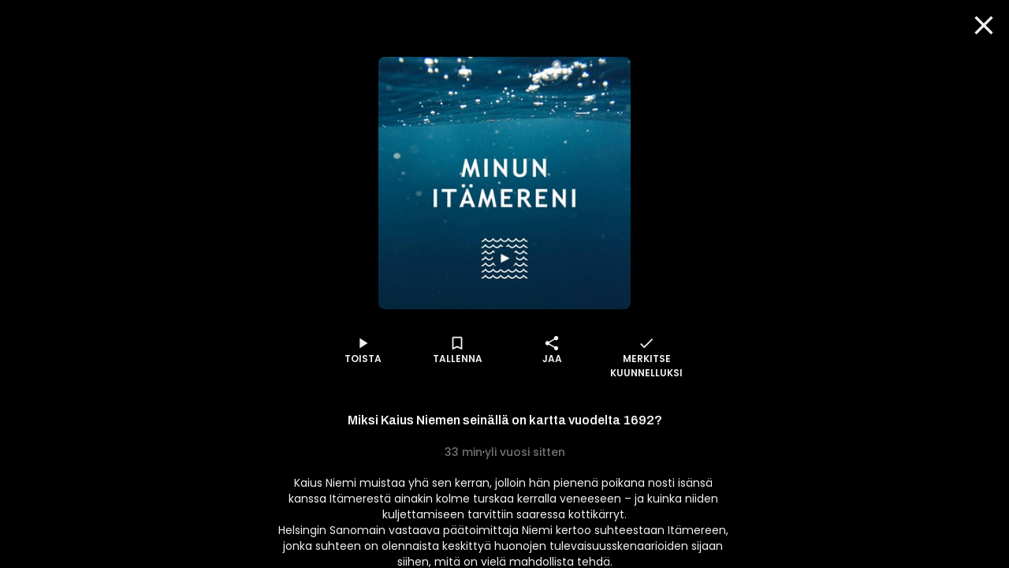

--- FILE ---
content_type: text/css; charset=UTF-8
request_url: https://www.supla.fi/_next/static/css/1da50fc14d241da2.css
body_size: 5796
content:
[data-theme=ruutu] .CardOffering_root__IcNrO{--color-bright:var(--color-text);--color-dimm:var(--blue-7);--color-dimmer:var(--blue-6);--color-icon:var(--turquoise-1);--bg-color-toggle:var(--blue-2)}[data-theme=supla] .CardOffering_root__IcNrO{--color-bright:var(--color-text);--color-dimm:var(--darkest-grey);--color-dimmer:var(--dark-grey);--color-icon:var(--pink);--bg-color-toggle:var(--layer-2)}.CardOffering_root__IcNrO{--padding:var(--space-2);--card-max-width:23rem;--card-width:min(90%,var(--card-max-width));color:var(--color-dimm);max-width:var(--card-max-width);width:100%;display:flex;flex-direction:column;flex:0 0 var(--card-width)}.CardOffering_body__ebjRh{padding:var(--padding);border-radius:var(--card-border-radius);background-color:var(--card-background);display:flex;flex-direction:column;flex:1 1;gap:var(--space-1-5);align-items:center;width:100%}.CardOffering_root__IcNrO:has(.CardOffering_footer__14iD3:not(:empty)) .CardOffering_body__ebjRh{border-bottom-left-radius:0;border-bottom-right-radius:0}section[data-tight-column] .CardOffering_root__IcNrO{position:relative}section[data-tight-column] .CardOffering_root__IcNrO:not(:first-child){border-top-left-radius:0;border-top-right-radius:0}section[data-tight-column] .CardOffering_root__IcNrO:not(:last-child){border-bottom-left-radius:0;border-bottom-right-radius:0}section[data-tight-column] .CardOffering_root__IcNrO:not(:first-child):after{content:"";display:block;position:absolute;height:7px;top:-5px;left:1px;right:1px;background-color:var(--card-background);border-top:1px solid var(--layer-2)}.CardOffering_transparent__15Bpj{background-color:transparent;box-shadow:none;padding:0}@media screen and (min-width:45em){.CardOffering_root__IcNrO{--card-width:calc(50% - (var(--item-gap) / 2))}}@media screen and (min-width:62em){.CardOffering_root__IcNrO{--card-width:calc(33% - var(--item-gap))}}@media screen and (min-width:90em){.CardOffering_root__IcNrO{--card-width:var(--card-max-width)}}.CardOffering_tag__fTQG7{margin:calc(-1 * var(--space-2) - var(--space-1-5) - 1px) auto var(--space-0-5);font-size:var(--font-size-sm);font-weight:var(--font-weight-semibold);color:var(--turquoise--5);padding:var(--space-0-5);padding-left:var(--space-1-5);padding-right:var(--space-1-5);background-color:var(--color-icon);border-radius:4px}.CardOffering_header__qflVp{display:flex;align-items:center;justify-content:center;gap:var(--space-1-5);position:relative}.CardOffering_icon__CjrR6{height:var(--space-5);width:var(--space-5)}.CardOffering_title__lYY0L{color:var(--color-bright);margin:0;font-size:calc(17 / 16 * 1rem);font-family:var(--font-family-heading);font-weight:var(--font-weight-bold);line-height:1.25}.CardOffering_description__0S0Hg{margin:0;font-size:calc(18 / 16 * 1rem);line-height:1.4;color:var(--color-brand-primary-1);text-align:center;text-wrap:balance}.CardOffering_description__0S0Hg:last-child{margin-top:2rem;margin-bottom:2rem}.CardOffering_price__RAPZp{display:flex;flex-direction:column;align-items:center;justify-content:flex-end;gap:.2em;flex-grow:1;margin:var(--space-2) 0}.CardOffering_priceValue__w7fv_{color:var(--color-bright);font-size:calc(24 / 16 * 1rem);font-weight:var(--font-weight-semibold);line-height:1.4;display:block}.CardOffering_priceValue__w7fv_ em{font-style:normal;font-size:.65em}.CardOffering_priceDetail__auDQr{display:block;font-size:calc(10 / 16 * 1rem);text-align:center;color:var(--color-dimmer)}.CardOffering_priceDetail__auDQr strong{font-weight:inherit;color:var(--color-bright)}.CardOffering_features__eHw6D{font-size:calc(13 / 16 * 1rem);display:flex;flex-direction:column;gap:.5em;padding:var(--space-1) 0 0}.CardOffering_features__eHw6D:empty{display:none}.CardOffering_features__eHw6D a{-webkit-text-decoration-line:underline;text-decoration-line:underline}.CardOffering_feature__JiCNw h4{text-align:center;font-size:1em;font-weight:var(--font-weight-normal);margin:.75rem 0;color:var(--color-bright)}.CardOffering_features__eHw6D ul{margin:0 auto;max-width:24em;width:100%;padding:0;display:flex;flex-direction:column;gap:.6rem;color:var(--color-text)}.CardOffering_features__eHw6D .CardOffering_bulletToggle__BU61l,.CardOffering_features__eHw6D li{display:grid;align-items:flex-start;grid-template-columns:1.5rem 1fr;grid-row-gap:var(--space-1);row-gap:var(--space-1);grid-column-gap:var(--space-2);column-gap:var(--space-2);line-height:1.3rem}body[data-product-toggle] .CardOffering_features__eHw6D .CardOffering_bulletToggle__BU61l{display:block}.CardOffering_features__eHw6D li{list-style:none;margin:0;padding:0}.CardOffering_features__eHw6D [data-icon]{margin:0 auto;align-self:flex-start;color:var(--color-icon);font-size:var(--space-2-5);font-family:var(--material-font)}.CardOffering_features__eHw6D [data-icon]:before{content:"done"}.CardOffering_features__eHw6D li[aria-hidden]{--color-icon:currentColor;opacity:.5}.CardOffering_features__eHw6D li[aria-hidden] [data-icon]:before{content:"close"}.CardOffering_features__eHw6D .CardOffering_bulletToggle__BU61l{position:relative;background-color:var(--dialog-background);border-radius:var(--space-0-5);width:calc(100% + var(--space-2));margin-left:calc(-1 * var(--space-1));padding:var(--space-1-5) var(--space-1);overflow:hidden;-webkit-user-select:none;-moz-user-select:none;user-select:none}body[data-product-toggle] .CardOffering_features__eHw6D .CardOffering_bulletToggle__BU61l{padding:var(--space-1-5) var(--space-2)}.CardOffering_features__eHw6D .CardOffering_bulletToggle__BU61l .CardOffering_bulletToggleCheckbox__iL8E5{align-self:center;margin-top:-.1rem}body:not([data-product-toggle]) .CardOffering_features__eHw6D .CardOffering_bulletToggle__BU61l .CardOffering_bulletToggleSwitch__JuDHc,body[data-product-toggle] .CardOffering_features__eHw6D .CardOffering_bulletToggle__BU61l .CardOffering_bulletToggleCheckbox__iL8E5,body[data-product-toggle] .CardOffering_features__eHw6D .CardOffering_bulletToggle__BU61l [data-icon]{display:none}.CardOffering_features__eHw6D .CardOffering_bulletToggle__BU61l .CardOffering_bulletToggleCheckbox__iL8E5:checked{background-color:var(--color-icon)}.CardOffering_features__eHw6D .CardOffering_bulletToggle__BU61l+.CardOffering_bulletToggle__BU61l .CardOffering_bulletToggleContent__bALbw:after{content:"";position:absolute;top:calc(var(--space-2) * -1);width:100%;border-top:1px solid var(--layer-2)}.CardOffering_features__eHw6D .CardOffering_bulletToggle__BU61l:has(>[data-icon]){padding-top:var(--space-2)}.CardOffering_features__eHw6D .CardOffering_bulletToggle__BU61l:has(>[data-icon]) .CardOffering_bulletToggleContent__bALbw:after{content:"";position:absolute;top:calc(var(--space-1-5) * -1);width:100%;border-top:1px solid var(--layer-2)}.CardOffering_features__eHw6D .CardOffering_bulletToggleContent__bALbw{position:relative;display:flex;flex-direction:column;min-width:0;overflow:hidden}.CardOffering_features__eHw6D .CardOffering_bulletToggleContent__bALbw .CardOffering_bulletToggleContentTitle__VZvlG{display:flex;justify-content:space-between;align-items:center}.CardOffering_features__eHw6D .CardOffering_bulletToggleContent__bALbw .CardOffering_bulletToggleContentTitle__VZvlG span{display:flex;gap:.5rem;align-items:center}.CardOffering_features__eHw6D .CardOffering_bulletToggleSmallText__O7S3L{font-size:calc(10 / 16 * 1rem);color:var(--color-dimmer)}.CardOffering_features__eHw6D .CardOffering_bulletToggleSummary__mzQkX{color:var(--color-text)}.CardOffering_features__eHw6D .CardOffering_bulletToggleIcon__apJEm{height:1.5em}.CardOffering_buttons__nb028{display:flex;flex-direction:column;gap:var(--space-1);align-items:center;margin-top:auto;margin-bottom:0}.CardOffering_buttons__nb028:last-child{margin-bottom:var(--space-2)}.CardOffering_note__vRdiu{text-align:center;font-size:calc(13 / 16 * 1rem);line-height:1.4;color:var(--color-dimmer)}.CardOffering_toggleNote__FOJYx{font-size:calc(10 / 16 * 1rem);line-height:calc(10 / 16 * 1rem);color:var(--color-dimmer);grid-column:2}.CardOffering_note__vRdiu[data-type=info],.CardOffering_toggleNote__FOJYx[data-type=info]{color:var(--color-text-info)}.CardOffering_note__vRdiu[data-type=warning],.CardOffering_toggleNote__FOJYx[data-type=warning]{color:var(--color-text-warning)}.CardOffering_note__vRdiu[data-type=error],.CardOffering_toggleNote__FOJYx[data-type=error]{color:#ff4500}.CardOffering_noteButtons__2udYh{display:flex;flex-wrap:wrap;justify-content:center;gap:var(--space-1-5);margin-top:.75rem;margin-bottom:1rem}.CardOffering_footer__14iD3{text-align:center;color:var(--color-dimmer);font-size:.8rem;display:flex;flex-direction:column;gap:.5em;padding:var(--space-1-5) var(--padding) var(--padding);margin-bottom:0;min-height:8em;word-break:break-word;border-bottom-left-radius:var(--card-border-radius);border-bottom-right-radius:var(--card-border-radius)}.CardOffering_footer__14iD3:not(:empty){background-color:var(--card-background)}.CardOffering_footer__14iD3>*{margin:0}.CardOffering_footer__14iD3 a{color:inherit;text-decoration:underline}.CardOffering_root__IcNrO[data-skeleton]{align-items:center;position:relative}.CardOffering_root__IcNrO[data-skeleton] .CardOffering_header__qflVp{background-color:var(--skeleton-bg-color);width:50%;height:1.6rem;margin:.5rem 0 .8rem}.CardOffering_root__IcNrO[data-skeleton] .CardOffering_description__0S0Hg{width:100%;display:flex;flex-direction:column;align-items:center;gap:.5rem}.CardOffering_root__IcNrO[data-skeleton] .CardOffering_description__0S0Hg:after,.CardOffering_root__IcNrO[data-skeleton] .CardOffering_description__0S0Hg:before{content:"";display:block;background-color:var(--skeleton-bg-color);width:90%;height:1rem}.CardOffering_root__IcNrO[data-skeleton] .CardOffering_description__0S0Hg:after{width:80%}.CardOffering_root__IcNrO[data-skeleton] .CardOffering_price__RAPZp{background-color:var(--skeleton-bg-color);border-radius:2px;width:50%;height:2em;margin:.6rem 0 1rem}.CardOffering_root__IcNrO[data-skeleton] .CardOffering_features__eHw6D{--color-icon:var(--skeleton-bg-color);width:100%;min-height:10.5rem}.CardOffering_root__IcNrO[data-skeleton] .CardOffering_features__eHw6D li{margin-bottom:.5rem}.CardOffering_root__IcNrO[data-skeleton] .CardOffering_features__eHw6D li div{background-color:var(--skeleton-bg-color);width:85%;height:1.5em}.CardOffering_root__IcNrO[data-skeleton] .CardOffering_features__eHw6D li:nth-child(2) div{width:80%}.CardOffering_root__IcNrO[data-skeleton] .CardOffering_features__eHw6D li:nth-child(3) div{width:82%}.CardOffering_root__IcNrO[data-skeleton] .CardOffering_features__eHw6D li:nth-child(4) div{width:76%}.CardOffering_root__IcNrO[data-skeleton] .CardOffering_buttons__nb028{background-color:var(--skeleton-bg-color);width:70%;height:2.6em;border-radius:2.6em;margin:2.5rem 0 4.5rem}.CardOverview_root__MgciR{--media-border-radius:0;position:relative;margin-top:calc(var(--main-container-margin-top) * -1)}.CardOverview_content__5dcU6{margin:0 var(--main-container-padding)}.CardOverview_title__Q_QEf{font-family:var(--font-family-heading);font-size:var(--font-size-2xl);font-weight:var(--font-weight-semibold);line-height:1.333;text-wrap:balance;margin:.5em 0 .1em}.CardOverview_details__crFG4{color:var(--color-text-dimmed);display:flex;flex-wrap:wrap;align-items:center;gap:var(--space-0-5)}.CardOverview_metadata__NOrU_{margin-right:var(--space-1);font-family:var(--font-family-body);font-weight:var(--font-weight-medium);font-size:var(--font-size-md);line-height:1.5}.CardOverview_divider__tVX90{margin:0 var(--space-0-5)}.CardOverview_description__3rY_H{flex-shrink:1;overflow:hidden;margin:var(--space-1) 0 0;display:grid}.CardOverview_description__3rY_H>p{display:-webkit-box;-webkit-line-clamp:4;-webkit-box-orient:vertical;overflow:hidden;margin:0;grid-area:1/1}.CardOverview_description__3rY_H>p[aria-hidden=true]{cursor:pointer}.CardOverview_description__3rY_H>button{grid-area:1/1;justify-self:center;align-self:center;opacity:0;z-index:1}.CardOverview_description__3rY_H>button:focus-visible{opacity:1}.CardOverview_description__3rY_H>button:focus-visible~p{opacity:.3}.CardOverview_rights__AZdCH{font-size:var(--font-size-md);color:var(--color-text-dimmed);list-style:none;padding-left:0}.CardOverview_rights__AZdCH>div span:first-child{min-width:1.5rem;text-align:center}.CardOverview_showModal__U5qjF{position:absolute}.CardOverview_dialog__gj2tk[open]{width:100vw;height:100vh;border-radius:0;max-width:none;max-height:none;margin-top:0;margin-bottom:0;background:var(--layer-0);padding:calc(5rem + env(safe-area-inset-top)) max(var(--main-container-padding),calc((100% - 40em) / 2));display:flex;flex-direction:column}.CardOverview_dialog__gj2tk img{position:fixed;object-fit:cover;inset:-15px;filter:blur(15px);opacity:.25}.CardOverview_dialog__gj2tk p{position:relative;max-width:40em}.CardOverview_buttons__91JXS{display:flex;flex-wrap:wrap;gap:var(--space-1-5);margin:1.5rem 0}.CardOverview_media__hQtXA{width:100%;max-height:100vh;object-fit:contain}@media screen and (max-width:40em){.CardOverview_buttons__91JXS [data-capi-action=toggle_favorite] svg{margin-right:calc(var(--padding) * -.5)}.CardOverview_buttons__91JXS [data-capi-action=toggle_favorite] svg+[data-element=children]{display:none}}@media screen and (min-width:48em){.CardOverview_root__MgciR{max-height:85vh}.CardOverview_content__5dcU6{position:absolute;inset:0 30vw 0 0;display:flex;flex-direction:column;justify-content:flex-end;max-width:35em}.CardOverview_media__hQtXA{mask-image:linear-gradient(0deg,transparent 0,rgba(0,0,0,.3) 60%);-webkit-mask-image:linear-gradient(0deg,transparent 0,rgba(0,0,0,.3) 60%)}}@media screen and (min-width:63em){.CardOverview_media__hQtXA{mask-image:linear-gradient(rgba(0,0,0,.6),rgba(0,0,0,.3) min(40%,40vh),transparent);-webkit-mask-image:linear-gradient(rgba(0,0,0,.6),rgba(0,0,0,.3) min(40%,40vh),transparent)}}[data-skeleton] .CardOverview_media__hQtXA{aspect-ratio:16/9;background-color:var(--skeleton-bg-color)}.CardOverview_skeleton__sgGw6{background-color:var(--skeleton-bg-color)}[data-skeleton] .CardOverview_title__Q_QEf{--skeleton-index:1!important;margin-top:1rem;width:10em;height:1em}[data-skeleton] .CardOverview_subtitle__eRKn5{--skeleton-index:1!important;width:10em;height:1em;margin:1rem 0}[data-skeleton] .CardOverview_description__3rY_H{place-items:start}[data-skeleton] .CardOverview_description__3rY_H>*{--skeleton-index:2!important;width:100%;height:1em;margin:.25em 0}[data-skeleton] .CardOverview_description__3rY_H>:last-child{width:62%}[data-skeleton] .CardOverview_buttons__91JXS>*{--skeleton-index:3!important;width:12em;height:var(--space-5);border-radius:var(--border-radius-button)}[data-skeleton] .CardOverview_buttons-shorter__BKT7r>:first-child{width:6.5em}[data-theme=ruutu] .CardPayment_additionalDetails___QCZk,[data-theme=ruutu] .CardPayment_root___wY_W{--expanded-bg-color:var(--blue-1)}[data-theme=supla] .CardPayment_additionalDetails___QCZk,[data-theme=supla] .CardPayment_root___wY_W{--expanded-bg-color:var(--white-grey)}.CardPayment_root___wY_W{cursor:pointer;position:relative;padding:0;padding-bottom:var(--space-1);margin-bottom:var(--space-1-25)}.CardPayment_root___wY_W:focus-visible,.CardPayment_root___wY_W:hover{color:var(--color-text-info)}.CardPayment_root___wY_W>span{width:100%;display:flex;justify-content:space-between}.CardPayment_additionalDetails___QCZk{position:relative;background-color:var(--expanded-bg-color);padding:var(--space-1);border-radius:var(--card-border-radius);display:flex;flex-direction:column;margin-bottom:var(--space-1)}.CardPayment_additionalDetails___QCZk[data-expanded=false]{display:none}.CardPayment_additionalDetails___QCZk,.CardPayment_root___wY_W{width:calc(100% - var(--space-6));max-width:45rem;align-self:center}.CardPayment_root___wY_W h3{margin:0;font-size:var(--font-size-lg)}.CardPayment_root___wY_W:after{content:"";position:absolute;width:100%;height:2px;background-color:var(--expanded-bg-color);bottom:0}.CardPayment_close__6UDBq{font-size:var(--font-size-4xl);cursor:pointer;position:absolute;top:0;right:0}.CardPayment_date__gqY8t{display:inline-block;text-align:left;min-width:11ch}.CardPayment_info__lAcG2{padding-right:var(--space-6);margin-top:0;margin-bottom:var(--space-2)}.CardPayment_info__lAcG2>div>:is(dd,dt){display:inline-block;min-width:7ch}.CardPayment_emailDiv__XwrbL{word-break:break-all}.CardPayment_nowrap__Z0z6w{margin-left:var(--space-1);white-space:nowrap}.CardPayment_upcomingTitle__3PfZL{font-size:var(--font-size-xl);font-weight:var(--font-weight-semibold);align-self:center;margin-top:var(--space-4)}.CardPayment_productsHeader__Lglbr{margin:0}.CardPayment_productList__cRgY7{position:relative;list-style:none;padding-left:0;margin-top:var(--space-1);margin-bottom:var(--space-1);padding-top:var(--space-1);padding-bottom:var(--space-1)}.CardPayment_product__YCgwj{display:flex;justify-content:space-between}.CardPayment_product__YCgwj>p{margin:0}.CardPayment_total__Q7CQm{position:relative;margin-top:0;margin-bottom:var(--space-1);padding-bottom:var(--space-1)}.CardPayment_total__Q7CQm,.CardPayment_vat__Vo8vo{margin-top:0;display:flex;justify-content:space-between}.CardPayment_pdfButton__atOFG{margin-top:var(--space-1);max-width:25rem;width:100%;align-self:center}.CardPayment_productList__cRgY7:after,.CardPayment_productList__cRgY7:before,.CardPayment_total__Q7CQm:after{content:"";position:absolute;width:100%;height:2px;background-color:currentColor;opacity:.2}.CardPayment_productList__cRgY7:before{top:0}.CardPayment_productList__cRgY7:after,.CardPayment_total__Q7CQm:after{bottom:0}[data-theme=supla] .Sticker_absolute__05BMG{--sticker-absolute-pos:calc(var(--space-0-75) * -1);--sticker-width-percent:16%}[data-theme=ruutu] .Sticker_absolute__05BMG{--sticker-absolute-pos:var(--space-0-5);--sticker-width-percent:12%}.Sticker_root__jSPU2{position:relative;pointer-events:none}.Sticker_root__jSPU2 img{height:100%;width:auto}.Sticker_inline__MvxyS{display:inline-block;vertical-align:middle;height:var(--inline-sticker-size)}.Sticker_inline__MvxyS img{vertical-align:bottom}.Sticker_absolute__05BMG{position:absolute;width:var(--sticker-width-percent);min-width:24px;max-width:48px;aspect-ratio:1;top:var(--sticker-absolute-pos);left:var(--sticker-absolute-pos)}.CardPreview_root__LQ12I{display:grid;position:relative;flex:0 0 var(--card-width);max-width:var(--card-max-width);margin-bottom:4rem}.CardPreview_root__LQ12I[data-skeleton]>div{aspect-ratio:var(--media-aspect-ratio);background-color:var(--skeleton-bg-color);border-radius:var(--card-border-radius)}.CardPreview_root__LQ12I[data-skeleton]>h3{display:block;background-color:var(--skeleton-bg-color);margin-top:var(--space-1);margin-bottom:var(--space-1);height:var(--font-size-lg);width:85%}.CardPreview_media__dEnNV{border-radius:var(--card-border-radius);overflow:hidden;position:relative}.CardPreview_media__dEnNV~*{z-index:1}.CardPreview_closable__2eVQW{z-index:3}.CardPreview_media__dEnNV a:focus-visible,.CardPreview_root__LQ12I:focus-visible{outline:none}.CardPreview_root__LQ12I:focus-visible .CardPreview_media__dEnNV:after,.CardPreview_root__LQ12I:has(:focus-visible) .CardPreview_media__dEnNV:after{content:"";position:absolute;inset:0;border-radius:var(--card-border-radius);box-shadow:inset 0 0 0 2px var(--focus-outline-color),inset 0 0 0 5px var(--layer-0)}.CardPreview_description__F9HUA,.CardPreview_title__nzlo7{position:absolute;left:0;margin:var(--space-1) 0;display:-webkit-box;-webkit-line-clamp:1;-webkit-box-orient:vertical;overflow:hidden;text-overflow:ellipsis}.CardPreview_title__nzlo7{top:100%;font-size:var(--font-size-lg);width:calc(100% - var(--main-container-padding))}.CardPreview_description__F9HUA{top:calc(100% + var(--font-size-2xl));font-size:var(--font-size-md);width:calc(100% - var(--main-container-padding))}.Media_root__lmfCK{display:grid;border-radius:var(--media-border-radius,var(--card-border-radius));overflow:hidden;align-items:center;justify-items:center;aspect-ratio:var(--media-aspect-ratio,16/9);background-color:var(--skeleton-bg-color);width:100%}.Media_root__lmfCK[data-square]{aspect-ratio:1/1}.Media_root__lmfCK>*{grid-column:1;grid-row:1}.Media_img__8wHej,.Media_preview__R2Yax{object-fit:cover;width:100%}.Media_preview__R2Yax{opacity:0;transition:opacity var(--animation-duration,.5s);pointer-events:none}.Media_preview__R2Yax[data-playing=true]{opacity:1}.CardLabel_root__YOZZ2{position:absolute;top:var(--space-0-5);right:0;padding:var(--space-0-25) var(--space-1-5) var(--space-0-25) var(--space-1-5);white-space:nowrap;max-width:75%;border-radius:var(--space-3) 0 0 var(--space-3);color:var(--white);background:var(--new-green-2);font-size:var(--font-size-md);font-weight:var(--font-weight-medium);text-align:right;overflow:hidden;text-overflow:ellipsis}.CardLabel_root__YOZZ2[data-large=true]{font-size:var(--font-size-lg);margin-top:var(--space-1)}.CardLabel_root__YOZZ2>span{vertical-align:text-top}@media screen and (min-width:600px){.CardLabel_root__YOZZ2{font-size:var(--font-size-lg);padding-right:var(--space-2)}}.CardRound_root__N_Cd3{position:relative;--media-aspect-ratio:1/1;flex:0 0 var(--card-width);max-width:var(--card-max-width)}.CardRound_card__Kgu_3{overflow:hidden;position:relative;border-radius:50%}.CardRound_broadcast__9buOh .CardRound_card__Kgu_3{box-shadow:0 2px 6px rgba(0,0,0,.4)}.CardRound_card__Kgu_3 .CardRound_card__Kgu_3~*{z-index:1}.CardRound_card__Kgu_3 a:focus-visible{outline:none;box-shadow:none}.CardRound_card__Kgu_3 a:focus-visible:after{content:"";border-radius:50%;position:absolute;inset:0;box-shadow:inset 0 0 0 2px var(--focus-outline-color),inset 0 0 0 5px var(--layer-0)}.CardRound_button__1cy_6{position:absolute;bottom:0;left:50%;transform:translateX(-50%);z-index:10}.CardRound_broadcast__9buOh .CardRound_button__1cy_6{transform:translateX(100%) translateY(20%)}.CardRound_subtitle__Z1QlE{position:absolute;left:50%;transform:translateX(-50%);max-width:calc(100vw - calc(var(--drawer-space) + var(--space-6)));display:flex;flex-direction:column;gap:var(--card-padding);align-items:center;padding:var(--space-3-5) 0;white-space:nowrap;overflow:hidden}.CardRound_subtitle__Z1QlE a{color:var(--color-brand-primary-1);font-size:var(--font-size-lg);font-weight:var(--font-weight-semibold)}:root [data-carousel-variant=channel] [data-item-offscreen] .CardRound_button__1cy_6,:root [data-carousel-variant=channel] [data-item-offscreen] .CardRound_subtitle__Z1QlE{display:none}.CardRound_root__N_Cd3[data-skeleton]>div{display:block;background-color:var(--skeleton-bg-color);border-radius:50%;width:100%;height:100%;aspect-ratio:1/1}.CardFullPromo_root__td0TA{--media-border-radius:0;flex:0 0 100%;text-align:center;display:flex;flex-direction:column;gap:var(--space-1-5);position:relative}.CardFullPromo_description__0tDbF{font-family:var(--font-family-body);font-size:var(--font-size-md);font-weight:var(--font-weight-normal);line-height:1.25;margin:0 auto;max-width:min(60em,calc(100% - var(--main-container-padding) * 2));display:-webkit-box;-webkit-line-clamp:4;-webkit-box-orient:vertical;overflow:hidden;text-overflow:ellipsis;text-wrap:balance}a.CardFullPromo_description__0tDbF:focus{outline:none;box-shadow:none}a.CardFullPromo_description__0tDbF:after{content:"";position:absolute;inset:0;z-index:1}a.CardFullPromo_description__0tDbF:focus-within~.CardFullPromo_media__zlmgm:after{content:"";position:absolute;inset:0;box-shadow:inset 0 0 0 4px var(--focus-outline-color),inset 0 0 0 8px var(--layer-0);border-radius:var(--media-border-radius)}.CardFullPromo_media__zlmgm{position:relative;width:100%;order:-1}.CardFullPromo_buttons__KxXsQ{padding:0;margin:0 auto 4px;display:none;justify-content:center;z-index:1;border-radius:var(
    --border-radius-button
  )}.CardFullPromo_sticker__IzD0X{margin-top:var(--space-1);margin-left:var(--space-1)}@media screen and (min-width:600px){.CardFullPromo_root__td0TA{--media-border-radius:1rem;gap:var(--space-2)}.CardFullPromo_description__0tDbF{font-size:var(--font-size-lg);font-weight:var(--font-weight-semibold);line-height:1.5;-webkit-line-clamp:2}a.CardFullPromo_description__0tDbF:hover~.CardFullPromo_media__zlmgm:after,a~.CardFullPromo_buttons__KxXsQ:hover~.CardFullPromo_media__zlmgm:after{content:"";position:absolute;inset:0;box-shadow:inset 0 0 0 4px var(--focus-outline-color);border-radius:var(--media-border-radius)}.CardFullPromo_buttons__KxXsQ{display:inline-flex}}[data-skeleton] .CardFullPromo_description__0tDbF{display:grid;justify-items:center;grid-gap:.25rem;gap:.25rem;padding-bottom:.125rem}[data-skeleton] .CardFullPromo_description__0tDbF span{display:block;width:85%;height:.875rem;background-color:var(--skeleton-bg-color)}[data-skeleton] .CardFullPromo_description__0tDbF span:last-child{width:70%}[data-skeleton] .CardFullPromo_media__zlmgm{border-radius:var(--media-border-radius);background-color:var(--skeleton-bg-color);aspect-ratio:16/9}[data-skeleton] .CardFullPromo_buttons__KxXsQ{min-height:2.5rem}@media screen and (min-width:600px){[data-skeleton] .CardFullPromo_description__0tDbF{gap:.625rem;padding:.1875rem 0}[data-skeleton] .CardFullPromo_description__0tDbF span{height:1rem}[data-skeleton] .CardFullPromo_description__0tDbF span:nth-child(-n+2){display:none}}.Rights_right__PWE_1{--icon-size:1.2em;display:flex;align-items:center;gap:.5em}.Rights_right__PWE_1 img[alt="Ruutu+"]{translate:2px 2px}.ImageCard_root___rVhB{display:grid;position:relative;flex:0 0 var(--card-width);max-width:var(--card-max-width)}.ImageCard_root___rVhB[data-skeleton]>div{aspect-ratio:var(--media-aspect-ratio);background-color:var(--skeleton-bg-color);border-radius:var(--card-border-radius)}.ImageCard_root___rVhB[data-skeleton]>h3{display:block;background-color:var(--skeleton-bg-color);margin-top:var(--space-1);margin-bottom:var(--space-1);height:var(--font-size-lg);width:85%}.ImageCard_bar__nYRA7{margin-top:calc(var(--progress-bar-height) * -1);position:relative}.ImageCard_bar__nYRA7:after{content:"";position:absolute;inset:0;height:var(--space-0-5);pointer-events:none;box-shadow:0 0 var(--space-0-5) var(--space-0-5) rgba(0,0,0,.25)}.ImageCard_media__UM8qB{border-radius:var(--card-border-radius);overflow:hidden;position:relative;margin-bottom:var(--space-0-5)}.ImageCard_media__UM8qB~*{z-index:1}.ImageCard_closable__qnC0Y{z-index:3}.ImageCard_media__UM8qB a:focus-visible,.ImageCard_root___rVhB:focus-visible{outline:none}.ImageCard_root___rVhB:focus-visible .ImageCard_media__UM8qB,.ImageCard_root___rVhB:has(:focus-visible) .ImageCard_media__UM8qB{overflow:visible}.ImageCard_root___rVhB:focus-visible .ImageCard_media__UM8qB:after,.ImageCard_root___rVhB:has(:focus-visible) .ImageCard_media__UM8qB:after{content:"";position:absolute;inset:calc(var(--space-0-5) * -1);border-radius:var(--card-border-radius);box-shadow:inset 0 0 0 2px var(--focus-outline-color),inset 0 0 0 5px var(--layer-0)}.ImageCard_title__U2X76{margin-top:var(--space-0-5);margin-bottom:var(--space-1);font-size:var(--font-size-lg);font-weight:var(--font-weight-normal);white-space:nowrap;text-overflow:ellipsis;overflow:hidden}.PlansHeader_root__n9oWK{display:flex;flex-direction:column;align-items:center;gap:1rem;max-width:50rem;margin:0 auto 1rem}.PlansHeader_note__sBBzM{font-size:.9rem;text-align:center;margin:0}[data-theme=ruutu] .PlansHeader_note__sBBzM{opacity:.6}div.PlansHeader_note__sBBzM{background-color:#2362b1;color:#fff;padding:1rem 1rem 1.5rem;border-radius:var(--card-border-radius);opacity:1;max-width:35rem;display:flex;flex-direction:column;align-items:center;gap:.75rem}.PlansHeader_note__sBBzM:first-child{margin-top:0}.PlansHeader_note__sBBzM h2{margin:0;font-size:var(--font-size-xl)}.PlansHeader_note__sBBzM p{margin:0}.PlansHeader_note__sBBzM a{text-decoration:underline}.PlansHeader_noteIcon__ueEPD{vertical-align:bottom}.PlansHeader_buttons__OGIx7{display:flex;flex-wrap:wrap;gap:var(--space-1-5);margin-top:.75rem}.MarkdownDisplay_root__f5lOC{margin:calc(1rem + min(2vw, 2rem)) 0;padding:0 var(--main-container-padding);display:flex;flex-direction:column;gap:1rem}#main-container>section:first-child .MarkdownDisplay_root__f5lOC{margin-top:2vw}.MarkdownDisplay_center__C65B1{display:flex;justify-content:center;align-items:center;text-align:center}.MarkdownDisplay_root__f5lOC>*{margin:0;padding:0}.MarkdownDisplay_root__f5lOC p{font-weight:var(--font-weight-medium);max-width:45rem}.MarkdownDisplay_root__f5lOC h1,.MarkdownDisplay_root__f5lOC h2,.MarkdownDisplay_root__f5lOC h3{text-wrap:balance;max-width:45rem}[data-first-component=true] .MarkdownDisplay_root__f5lOC h1,[data-first-component=true] .MarkdownDisplay_root__f5lOC h2,[data-first-component=true] .MarkdownDisplay_root__f5lOC h3{font-weight:var(--font-weight-extrabold)}[data-first-component=true] .MarkdownDisplay_root__f5lOC h1{font-size:var(--font-size-4xl)}[data-first-component=true] .MarkdownDisplay_root__f5lOC h2{font-size:var(--font-size-3xl)}[data-first-component=true] .MarkdownDisplay_root__f5lOC h3{font-size:var(--font-size-xl)}.MarkdownDisplay_root__f5lOC a{color:var(--color-text-info);text-decoration:underline}.MarkdownDisplay_root__f5lOC em[data-user]{font-style:normal;color:var(--color-text-info)}.PlayerSummary_root__aPWfj{--icon-size:1.2em;margin:0 auto;padding:var(--space-3) var(--main-container-padding) 0;width:100%;display:flex;flex-direction:column;gap:var(--space-1-5)}.PlayerSummary_root__aPWfj>*{margin:0}.PlayerSummary_seriesTitle__ODx_c{margin:0 0 var(--space-0-75)}.PlayerSummary_title__8w26z{font-weight:var(--font-weight-medium);margin:0}.PlayerSummary_details__zbtar{display:flex;flex-direction:column;align-items:flex-start;font-family:var(--font-family-body);font-size:var(--font-size-md);font-weight:var(--font-weight-light);line-height:1.25rem;color:var(--color-text-dimmed)}.PlayerSummary_details__zbtar>div{display:flex;align-items:center;gap:.5em;min-height:1.5rem}.PlayerSummary_details__zbtar>div :first-child{min-width:1.5em;text-align:center}.PlayerSummary_description__oY3sm{line-height:1.25rem;word-break:break-word;-webkit-hyphens:auto;hyphens:auto;max-width:70em}[data-skeleton] .PlayerSummary_title__8w26z{width:25%;height:var(--font-size-xl);background-color:var(--skeleton-bg-color)}[data-skeleton] .PlayerSummary_details__zbtar{width:60%;height:var(--font-size-xl);background-color:var(--skeleton-bg-color)}[data-skeleton] .PlayerSummary_description__oY3sm{width:100%;height:var(--space-10);background-color:var(--skeleton-bg-color)}.PlayerSummary_ratingsSkeleton__6wX2h{height:var(--space-4)}@media screen and (min-width:43em){.PlayerSummary_details__zbtar{flex-direction:row;align-items:center;gap:1em}.PlayerSummary_details__zbtar>div :first-child{min-width:0}}

--- FILE ---
content_type: text/css
request_url: https://sf.nm-ovp.nelonenmedia.fi/player/supla/ruutu-player.css?ts=202511134
body_size: 53417
content:
/* poppins-devanagari-400-normal*/
@font-face {
  font-family: 'Poppins';
  font-style: normal;
  font-display: swap;
  font-weight: 400;
  src: url(64d5f06ee726edd58ca3.woff2) format('woff2'), url(6fbfdac99c274b77fe96.woff) format('woff');
  unicode-range: U+0900-097F,U+1CD0-1CF6,U+1CF8-1CF9,U+200C-200D,U+20A8,U+20B9,U+25CC,U+A830-A839,U+A8E0-A8FB;
}
/* poppins-latin-ext-400-normal*/
@font-face {
  font-family: 'Poppins';
  font-style: normal;
  font-display: swap;
  font-weight: 400;
  src: url(4f38b4331448d2313adc.woff2) format('woff2'), url(6fbfdac99c274b77fe96.woff) format('woff');
  unicode-range: U+0100-024F,U+0259,U+1E00-1EFF,U+2020,U+20A0-20AB,U+20AD-20CF,U+2113,U+2C60-2C7F,U+A720-A7FF;
}
/* poppins-latin-400-normal*/
@font-face {
  font-family: 'Poppins';
  font-style: normal;
  font-display: swap;
  font-weight: 400;
  src: url(405055dd680fa1dcdfa2.woff2) format('woff2'), url(6fbfdac99c274b77fe96.woff) format('woff');
  unicode-range: U+0000-00FF,U+0131,U+0152-0153,U+02BB-02BC,U+02C6,U+02DA,U+02DC,U+2000-206F,U+2074,U+20AC,U+2122,U+2191,U+2193,U+2212,U+2215,U+FEFF,U+FFFD;
}

html.r-reaktor-iframe{margin:0;padding:0;border:0;font-size:100%;font:inherit;vertical-align:baseline;height:100%}html.r-reaktor-iframe body,html.r-reaktor-iframe div,html.r-reaktor-iframe span,html.r-reaktor-iframe applet,html.r-reaktor-iframe object,html.r-reaktor-iframe iframe,html.r-reaktor-iframe h1,html.r-reaktor-iframe h2,html.r-reaktor-iframe h3,html.r-reaktor-iframe h4,html.r-reaktor-iframe h5,html.r-reaktor-iframe h6,html.r-reaktor-iframe p,html.r-reaktor-iframe blockquote,html.r-reaktor-iframe pre,html.r-reaktor-iframe a,html.r-reaktor-iframe abbr,html.r-reaktor-iframe acronym,html.r-reaktor-iframe address,html.r-reaktor-iframe big,html.r-reaktor-iframe cite,html.r-reaktor-iframe code,html.r-reaktor-iframe del,html.r-reaktor-iframe dfn,html.r-reaktor-iframe em,html.r-reaktor-iframe img,html.r-reaktor-iframe ins,html.r-reaktor-iframe kbd,html.r-reaktor-iframe q,html.r-reaktor-iframe s,html.r-reaktor-iframe samp,html.r-reaktor-iframe small,html.r-reaktor-iframe strike,html.r-reaktor-iframe strong,html.r-reaktor-iframe sub,html.r-reaktor-iframe sup,html.r-reaktor-iframe tt,html.r-reaktor-iframe var,html.r-reaktor-iframe b,html.r-reaktor-iframe u,html.r-reaktor-iframe i,html.r-reaktor-iframe center,html.r-reaktor-iframe dl,html.r-reaktor-iframe dt,html.r-reaktor-iframe dd,html.r-reaktor-iframe ol,html.r-reaktor-iframe ul,html.r-reaktor-iframe li,html.r-reaktor-iframe fieldset,html.r-reaktor-iframe form,html.r-reaktor-iframe label,html.r-reaktor-iframe legend,html.r-reaktor-iframe table,html.r-reaktor-iframe caption,html.r-reaktor-iframe tbody,html.r-reaktor-iframe tfoot,html.r-reaktor-iframe thead,html.r-reaktor-iframe tr,html.r-reaktor-iframe th,html.r-reaktor-iframe td,html.r-reaktor-iframe article,html.r-reaktor-iframe aside,html.r-reaktor-iframe canvas,html.r-reaktor-iframe details,html.r-reaktor-iframe embed,html.r-reaktor-iframe figure,html.r-reaktor-iframe figcaption,html.r-reaktor-iframe footer,html.r-reaktor-iframe header,html.r-reaktor-iframe hgroup,html.r-reaktor-iframe menu,html.r-reaktor-iframe nav,html.r-reaktor-iframe output,html.r-reaktor-iframe ruby,html.r-reaktor-iframe section,html.r-reaktor-iframe summary,html.r-reaktor-iframe time,html.r-reaktor-iframe mark,html.r-reaktor-iframe audio,html.r-reaktor-iframe video{margin:0;padding:0;border:0;font-size:100%;font:inherit;vertical-align:baseline}html.r-reaktor-iframe article,html.r-reaktor-iframe aside,html.r-reaktor-iframe details,html.r-reaktor-iframe figcaption,html.r-reaktor-iframe figure,html.r-reaktor-iframe footer,html.r-reaktor-iframe header,html.r-reaktor-iframe hgroup,html.r-reaktor-iframe menu,html.r-reaktor-iframe nav,html.r-reaktor-iframe section{display:block}html.r-reaktor-iframe body{line-height:1;min-height:100%}.reaktor-player-container.r-fake-fullscreen{width:100% !important;height:100% !important;left:0 !important;right:0 !important;top:0 !important;bottom:0 !important;position:fixed !important;z-index:2147483647 !important}.reaktor-player-container.r-fake-fullscreen video{position:relative;top:50%;-webkit-transform:translateY(-50%);height:auto !important}.reaktor-player-container:-ms-fullscreen{width:100% !important;height:100% !important}.reaktor-player-container:-webkit-full-screen,.reaktor-player-container.r-fullscreen{width:100% !important;height:100% !important}.reaktor-player-container:-webkit-full-screen object,.reaktor-player-container.r-fullscreen object{width:100%;height:100%}.ruutu #chromecast-receiver video,.istv #chromecast-receiver video,.hstv #chromecast-receiver video{background-color:#000}.ruutu #chromecast-receiver video.zoomed-out-player,.istv #chromecast-receiver video.zoomed-out-player,.hstv #chromecast-receiver video.zoomed-out-player{animation:zoom-out .4s ease-in-out both}.ruutu #chromecast-receiver,.istv #chromecast-receiver,.hstv #chromecast-receiver{display:block;height:100%;left:0px;position:absolute;top:0px;width:100%;background:linear-gradient(0.45turn, #313234, #1b1c1d)}.ruutu #chromecast-receiver video,.ruutu #chromecast-receiver-overlay,.istv #chromecast-receiver video,.istv #chromecast-receiver-overlay,.hstv #chromecast-receiver video,.hstv #chromecast-receiver-overlay{display:block;height:100%;left:0px;position:absolute;top:0px;width:100%;z-index:0}.ruutu #chromecast-receiver-overlay,.istv #chromecast-receiver-overlay,.hstv #chromecast-receiver-overlay{display:none;color:#fff;z-index:1}.ruutu #chromecast-receiver-overlay-background,.istv #chromecast-receiver-overlay-background,.hstv #chromecast-receiver-overlay-background{display:none;height:100%;position:absolute;width:100%}.ruutu #chromecast-receiver-overlay-title,.istv #chromecast-receiver-overlay-title,.hstv #chromecast-receiver-overlay-title{font-size:26px;left:5%;position:absolute;text-shadow:1px 1px 2px #000;top:5%}.ruutu #chromecast-receiver-overlay-controlbar,.istv #chromecast-receiver-overlay-controlbar,.hstv #chromecast-receiver-overlay-controlbar{display:none;height:32px;margin-top:20px;flex-flow:row nowrap;justify-content:space-between;align-items:center}.ruutu #chromecast-receiver-overlay-pause,.istv #chromecast-receiver-overlay-pause,.hstv #chromecast-receiver-overlay-pause{width:32px;height:32px;padding-right:40px;display:flex;flex-flow:row nowrap;justify-content:space-between;align-items:stretch}.ruutu #chromecast-receiver-overlay-pause div,.istv #chromecast-receiver-overlay-pause div,.hstv #chromecast-receiver-overlay-pause div{width:33%;background:#fff;box-shadow:1px 1px 2px #000}.ruutu #chromecast-receiver-overlay-position,.istv #chromecast-receiver-overlay-position,.hstv #chromecast-receiver-overlay-position{font-size:26px;color:#fff;text-shadow:1px 1px 2px #000;margin-right:2%}.ruutu #chromecast-receiver-overlay-duration,.istv #chromecast-receiver-overlay-duration,.hstv #chromecast-receiver-overlay-duration{font-size:26px;color:#fff;text-shadow:1px 1px 2px #000;margin-left:2%}.ruutu #chromecast-receiver-overlay-progressbar,.istv #chromecast-receiver-overlay-progressbar,.hstv #chromecast-receiver-overlay-progressbar{position:relative;height:4px;background-color:rgba(0,0,0,.5);box-shadow:1px 1px 2px #000;flex-grow:1}.ruutu #chromecast-receiver-overlay-progressbar-position,.istv #chromecast-receiver-overlay-progressbar-position,.hstv #chromecast-receiver-overlay-progressbar-position{position:absolute;height:100%;background-color:#fff}.ruutu #chromecast-receiver-bottom-overlay,.istv #chromecast-receiver-bottom-overlay,.hstv #chromecast-receiver-bottom-overlay{position:absolute;bottom:5%;left:5%;right:5%;display:flex;flex-direction:column-reverse}@keyframes zoom-out{0%{transform:scale(1);transform-origin:50% 0%}100%{transform:scale(0.74);transform-origin:30% 30%}}.r-hover .r-tooltip{display:block}.r-tooltip{display:none;position:absolute;background-color:#111;background-color:rgba(17,17,17,.9);right:100%;margin-right:5px;z-index:4;height:29px;line-height:29px;top:50%;margin-top:-15px;border-radius:3px}.r-tooltip span{color:#fff;display:inline-block;vertical-align:middle;white-space:nowrap;overflow:hidden;line-height:12px;font-size:12px;margin:4px 8px 4px 8px}.r-tooltip:after{left:100%;top:50%;content:" ";height:0;width:0;position:absolute;pointer-events:none;border:5px solid rgba(136,183,213,0);border-left-color:rgba(17,17,17,.9);margin-top:-5px;z-index:5}#playerplaceholder{position:relative}.reaktor-player-container-wrapper{margin:0 auto}.reaktor-player-container{box-sizing:border-box !important;-webkit-text-size-adjust:100% !important;font-size:16px !important;line-height:normal !important;color:#000;background-color:rgba(0,0,0,0);margin:0 auto;background-size:contain;-webkit-tap-highlight-color:rgba(0,0,0,0) !important;position:relative !important;-ms-overflow-style:-ms-autohiding-scrollbar;user-select:none;-webkit-user-select:none;-moz-user-select:none;-ms-user-select:none;outline:none;resize:none}.reaktor-player-container:focus-visible{outline:2px solid #008a88 !important;outline-offset:2px;background-color:#008a88 !important}.reaktor-player-container .r-play-button{cursor:pointer;position:relative;background-color:rgba(0,0,0,0);border:none;padding:0}.reaktor-player-container .r-play-button canvas{display:none;position:absolute;top:0;bottom:0;left:0;right:0;width:100%;height:100%}.reaktor-player-container .r-play-button.r-loading canvas{display:block}.reaktor-player-container .r-play-button:hover{transform:scale(1.125)}.reaktor-player-container .r-play-button:active{transform:none}.reaktor-player-container.r-video .r-play-button{width:32px;height:32px;margin:8px 2px}.reaktor-player-container.r-video .r-play-button div{width:100%;height:100%;background-image:url([data-uri]);background-repeat:no-repeat;background-size:cover;-webkit-filter:drop-shadow(0 1px 1px rgba(0, 0, 0, 0.5));filter:drop-shadow(0 1px 1px rgba(0, 0, 0, 0.5))}.reaktor-player-container.r-video .r-play-button.r-paused div{background-image:url([data-uri])}.reaktor-player-container.r-video .r-play-button canvas{display:none}.reaktor-player-container.r-video.r-small-size .r-play-button{width:24px;height:24px;margin:4px 2px}.reaktor-player-container.r-suplaV2 .r-play-button{width:var(--play-button-size);height:var(--play-button-size)}.reaktor-player-container.r-suplaV2 .r-play-button div{width:100%;height:100%;background-color:var(--button-color)}.reaktor-player-container .r-pip-playing-overlay{z-index:1;position:absolute;top:0;display:flex;flex-direction:column;justify-content:center;align-items:center;width:100%;height:100%;background-color:#000;color:#fff}.reaktor-player-container .r-pip-playing-overlay .r-pip-overlay-bg{position:absolute;width:100%;height:100%;background-size:100%;background-repeat:no-repeat;background-position:center;opacity:.4}.reaktor-player-container .r-pip-playing-overlay .r-pip-icon{width:100px;height:100px;background-image:url("data:image/svg+xml,%3c%3fxml version='1.0' encoding='UTF-8'%3f%3e %3csvg width='27px' height='24px' viewBox='0 0 27 24' version='1.1' xmlns='http://www.w3.org/2000/svg' xmlns:xlink='http://www.w3.org/1999/xlink'%3e %3ctitle%3eicon/minimize-player 2%3c/title%3e %3cg id='icon/minimize-player-2' stroke='none' stroke-width='1' fill='none' fill-rule='evenodd'%3e %3cpath d='M26%2c1 C26.5522847%2c1 27%2c1.44771525 27%2c2 L27%2c22 C27%2c22.5522847 26.5522847%2c23 26%2c23 L1%2c23 C0.44771525%2c23 0%2c22.5522847 0%2c22 L0%2c2 C0%2c1.44771525 0.44771525%2c1 1%2c1 L26%2c1 Z M25%2c3 L2%2c3 L2%2c21 L25%2c21 L25%2c3 Z M22%2c12 C22.5522847%2c12 23%2c12.4477153 23%2c13 L23%2c18 C23%2c18.5522847 22.5522847%2c19 22%2c19 L14%2c19 C13.4477153%2c19 13%2c18.5522847 13%2c18 L13%2c13 C13%2c12.4477153 13.4477153%2c12 14%2c12 L22%2c12 Z' id='Combined-Shape' fill='white' fill-rule='nonzero'%3e%3c/path%3e %3c/g%3e %3c/svg%3e");background-repeat:no-repeat;background-size:100% 100%;-webkit-filter:drop-shadow(0 1px 1px rgba(0, 0, 0, 0.5));filter:drop-shadow(0 1px 1px rgba(0, 0, 0, 0.5))}.reaktor-player-container .r-pip-playing-overlay .r-pip-text{position:relative}.reaktor-player-container .r-video-container{position:absolute;top:0;left:0;width:100%;height:100%;overflow:hidden}.reaktor-player-container .r-video-container .r-pip-overlay{position:absolute;flex-direction:column;justify-content:center;align-items:center;width:100%;height:100%;font-size:18px;color:#fff;display:none}.reaktor-player-container .r-video-container .r-pip-overlay .r-pip-icon{width:100px;height:100px;background-image:url("data:image/svg+xml,%3c%3fxml version='1.0' encoding='UTF-8'%3f%3e %3csvg width='27px' height='24px' viewBox='0 0 27 24' version='1.1' xmlns='http://www.w3.org/2000/svg' xmlns:xlink='http://www.w3.org/1999/xlink'%3e %3ctitle%3eicon/minimize-player%3c/title%3e %3cg id='icon/minimize-player' stroke='none' stroke-width='1' fill='none' fill-rule='evenodd'%3e %3cpath d='M25%2c11.0909091 C25.5522847%2c11.0909091 26%2c11.5386243 26%2c12.0909091 L26%2c21 C26%2c21.5522847 25.5522847%2c22 25%2c22 L10.7471783%2c22 C10.1948936%2c22 9.74717833%2c21.5522847 9.74717833%2c21 L9.74717833%2c12.0909091 C9.74717833%2c11.5386243 10.1948936%2c11.0909091 10.7471783%2c11.0909091 L25%2c11.0909091 Z M20.9304234%2c1.19 C21.4827081%2c1.19 21.9304234%2c1.63771525 21.9304234%2c2.19 L21.9304234%2c10.0959038 L20.3104234%2c10.0959038 L20.31%2c2.81 L1.81%2c2.81 L1.81%2c15.897 L8.62918126%2c15.8976693 L8.62918126%2c17.5176693 L1.19%2c17.5176693 C0.63771525%2c17.5176693 0.19%2c17.069954 0.19%2c16.5176693 L0.19%2c2.19 C0.19%2c1.63771525 0.63771525%2c1.19 1.19%2c1.19 L20.9304234%2c1.19 Z M3.59608469%2c4.70235441 C3.77181999%2c4.5266191 4.06305437%2c4.53293027 4.24657488%2c4.71645078 L7.84434806%2c8.55162061 L8.02499748%2c5.95771031 L8.03255205%2c5.9007651 C8.07651287%2c5.67852505 8.28170528%2c5.52581527 8.51569361%2c5.55210576 C8.76918097%2c5.58058713 8.96047305%2c5.80835989 8.94295642%2c6.06085045 L8.69524137%2c9.63149835 L8.68727586%2c9.69038519 C8.64835874%2c9.8820663 8.48846233%2c10.0249889 8.28783197%2c10.0389077 L4.71718408%2c10.2866228 L4.65943527%2c10.2870252 C4.43083079%2c10.2743419 4.23472988%2c10.0933483 4.20843939%2c9.85935998 C4.17995803%2c9.60587262 4.36155337%2c9.38618048 4.61404394%2c9.36866385 L7.20795424%2c9.18801444 L3.61018106%2c5.3528446 L3.57356939%2c5.31195144 C3.42668776%2c5.12830846 3.43290191%2c4.86553719 3.59608469%2c4.70235441 Z' id='Miniplayer-icon' fill='white'%3e%3c/path%3e %3c/g%3e %3c/svg%3e");background-repeat:no-repeat;background-size:100% 100%;-webkit-filter:drop-shadow(0 1px 1px rgba(0, 0, 0, 0.5));filter:drop-shadow(0 1px 1px rgba(0, 0, 0, 0.5))}.reaktor-player-container .r-video-container .r-video-container{display:none}.reaktor-player-container .r-video-container.r-pip-active .r-pip-overlay{display:flex}.reaktor-player-container .r-video-container.r-pip-active video{display:none}.reaktor-player-container .r-video-container.r-pip-active-apple{z-index:9}.reaktor-player-container .r-ad-container{position:absolute;top:0px;left:0px;width:100%;height:100%;overflow:hidden}.reaktor-player-container .r-pause-ad-container{position:absolute;top:0px;left:0px;width:100%;height:100%;overflow:hidden}.reaktor-player-container .r-loading-overlay-container{position:absolute;top:0px;left:0px;width:100%;height:100%;background-color:#000}.reaktor-player-container *{user-select:none;-webkit-user-select:none;-moz-user-select:none;-ms-user-select:none;outline:none;resize:none;box-sizing:border-box !important}.reaktor-player-container *:focus-visible{outline:2px solid #008a88 !important;outline-offset:2px;background-color:#008a88 !important}.reaktor-player-container object{width:100%;height:100%}.reaktor-player-container button{outline:none}.reaktor-player-container video{height:100%;max-width:100%;width:100%;vertical-align:middle;display:-webkit-box;-webkit-box-pack:center;-webkit-box-align:center;display:box;box-pack:center;box-align:center;display:flex;align-items:center;justify-content:center}.reaktor-player-container video::-internal-media-controls-overlay-cast-button{display:none}.reaktor-player-container input[type=text]{height:auto;display:inline-block}.reaktor-player-container .r-hidden{display:none !important}.reaktor-player-container .r-ad-hidden{height:0px !important}.reaktor-player-container audio:not([controls]){display:none;height:0}.reaktor-player-container .r-toggle-playstate-button,.reaktor-player-container .r-volume-change-button{position:absolute;background-repeat:no-repeat !important;background-position:center !important;background-color:rgba(0,0,0,0);border:0 !important}.reaktor-player-container .r-fullscreen-button,.reaktor-player-container .r-volume-change-button,.reaktor-player-container .r-debug-info,.reaktor-player-container .r-play-button-overlay,.reaktor-player-container .r-next-in-sequence{display:none}.reaktor-player-container .r-player-header-bar{display:none}.reaktor-player-container .r-player-recommendations-bar{display:none}.reaktor-player-container .r-player-control-bar{display:none}.reaktor-player-container.r-firefox object{box-sizing:content-box !important}.reaktor-player-container .r-watermark-container{position:absolute;top:0;right:0;bottom:0;left:0;display:flex;align-items:center;justify-content:center;pointer-events:none}.reaktor-player-container .r-watermark-container .r-watermark-aspect{position:absolute;aspect-ratio:1.7777777778;width:100%;height:auto;max-width:100%;max-height:100%;pointer-events:none}.reaktor-player-container .r-watermark-container .r-watermark-aspect img{position:absolute;top:5px;right:5px;max-width:20%}.reaktor-player-container .r-touch-overlay{display:none;position:absolute;left:0;top:0;right:0;bottom:0}.reaktor-player-container .r-touch-overlay.r-visible{display:block}.reaktor-player-container.r-recommendations video{height:1px !important;left:0px;position:absolute;top:0px;width:1px !important;z-index:-9999}.reaktor-player-container.r-recommendations .r-recommendations{display:block}.reaktor-player-container.r-error-notification{min-width:300px;min-height:170px}.reaktor-player-container.r-error-notification .r-loading-indicator{display:none}.reaktor-player-container.r-fatal-error{background:#000}.reaktor-player-container.r-ready{background-color:rgba(0,0,0,0)}.reaktor-player-container.r-ready.r-video{background-color:#000}.reaktor-player-container.r-iphone .r-play-button-overlay{display:none !important}.reaktor-player-container.r-iphone .r-loading-indicator{display:none !important}.reaktor-player-container .r-play-button-overlay{position:absolute;top:0;width:100%;height:100%;text-align:center;display:-webkit-box;-webkit-box-pack:center;-webkit-box-align:center;display:box;box-pack:center;box-align:center;display:flex;align-items:center;justify-content:center}.reaktor-player-container .r-play-button-overlay .r-overlay-img{width:0;height:0;padding:0;background-color:rgba(0,0,0,0);border-style:solid;border-width:25px 0 25px 43px;border-color:rgba(0,0,0,0) rgba(0,0,0,0) rgba(0,0,0,0) #fff;cursor:pointer;-webkit-filter:drop-shadow(0 1px 1px rgba(0, 0, 0, 0.5));filter:drop-shadow(0 1px 1px rgba(0, 0, 0, 0.5))}.reaktor-player-container .r-play-button-overlay .r-overlay-img:hover{-webkit-transform:scale(1.125, 1.125);transform:scale(1.125, 1.125)}.reaktor-player-container .r-play-button-overlay .r-overlay-img:active{-webkit-transform:none;transform:none}.reaktor-player-container .r-play-button-overlay.r-pause-button .r-overlay-img{width:60px;height:60px;border:none;background-image:url([data-uri]);background-repeat:no-repeat;background-size:cover}.reaktor-player-container .r-poster-image{background-size:100%;background-repeat:no-repeat;background-position:center;width:100%;height:100%;position:absolute;top:0;opacity:0;transition:opacity .25s ease-in-out;-moz-transition:opacity .25s ease-in-out;-webkit-transition:opacity .25s ease-in-out}.reaktor-player-container .r-poster-image .r-poster-info-bar{height:76px;bottom:0;position:absolute;width:100%;background:rgba(0,0,0,.5);background:-moz-linear-gradient(top, rgba(0, 0, 0, 0) 0%, rgba(0, 0, 0, 0.5) 100%);background:-webkit-gradient(left top, left bottom, color-stop(0%, rgba(0, 0, 0, 0)), color-stop(100%, rgba(0, 0, 0, 0.5)));background:-webkit-linear-gradient(top, rgba(0, 0, 0, 0) 0%, rgba(0, 0, 0, 0.5) 100%);background:-o-linear-gradient(top, rgba(0, 0, 0, 0) 0%, rgba(0, 0, 0, 0.5) 100%);background:-ms-linear-gradient(top, rgba(0, 0, 0, 0) 0%, rgba(0, 0, 0, 0.5) 100%);background:linear-gradient(to bottom, rgba(0, 0, 0, 0) 0%, rgba(0, 0, 0, 0.5) 100%)}.reaktor-player-container .r-poster-image .r-poster-info-bar .r-program-name{color:#fff;overflow:hidden;text-overflow:ellipsis;white-space:nowrap;line-height:76px;font-size:14px;margin:0 auto;width:100%;padding:0 8px;top:0;left:auto;right:auto;position:relative;text-align:center;text-shadow:0 1px 1px rgba(0,0,0,.5)}.reaktor-player-container .r-loading-indicator{width:100%;height:24px;position:absolute;top:50%;left:0;text-align:center;margin:-12px 0 0 0}.reaktor-player-container .r-loading-indicator>div{width:24px;height:24px;margin:0 4px;background-color:#fff;-webkit-box-shadow:0 1px 1px rgba(0,0,0,.5);-moz-box-shadow:0 1px 1px rgba(0,0,0,.5);box-shadow:0 1px 1px rgba(0,0,0,.5);border-radius:100%;display:inline-block;-webkit-animation:bouncedelay 1.4s infinite ease-in-out;animation:bouncedelay 1.4s infinite ease-in-out;-webkit-animation-fill-mode:both;animation-fill-mode:both}.reaktor-player-container .r-loading-indicator .r-bounce1{-webkit-animation-delay:-0.32s;animation-delay:-0.32s}.reaktor-player-container .r-loading-indicator .r-bounce2{-webkit-animation-delay:-0.16s;animation-delay:-0.16s}@-webkit-keyframes bouncedelay{0%,80%,100%{-webkit-transform:scale(0)}40%{-webkit-transform:scale(1)}}@keyframes bouncedelay{0%,80%,100%{transform:scale(0);-webkit-transform:scale(0)}40%{transform:scale(1);-webkit-transform:scale(1)}}.reaktor-player-container .r-native-app-bar{font-family:"Poppins",Arial,"Helvetica Neue",Helvetica,sans-serif;width:100%;height:40px;text-align:center;position:absolute;top:0;overflow:hidden;font-size:11px;background:rgba(0,0,0,.5);background:-moz-linear-gradient(top, rgba(0, 0, 0, 0.5) 0%, rgba(0, 0, 0, 0) 100%);background:-webkit-gradient(left top, left bottom, color-stop(0%, rgba(0, 0, 0, 0.5)), color-stop(100%, rgba(0, 0, 0, 0)));background:-webkit-linear-gradient(top, rgba(0, 0, 0, 0.5) 0%, rgba(0, 0, 0, 0) 100%);background:-o-linear-gradient(top, rgba(0, 0, 0, 0.5) 0%, rgba(0, 0, 0, 0) 100%);background:-ms-linear-gradient(top, rgba(0, 0, 0, 0.5) 0%, rgba(0, 0, 0, 0) 100%);background:linear-gradient(to bottom, rgba(0, 0, 0, 0.5) 0%, rgba(0, 0, 0, 0) 100%)}.reaktor-player-container .r-native-app-bar a{text-decoration:none;color:#fff}.reaktor-player-container .r-native-app-bar a:hover{opacity:.8}.reaktor-player-container .r-native-app-bar .r-store-link{display:none}.reaktor-player-container .r-native-app-bar .r-app-link{right:0;width:100%;height:40px;display:inline-block;position:absolute;top:0;text-align:center}.reaktor-player-container .r-native-app-bar .r-app-link .r-play-icon-container{display:inline-block;border:2px solid #fff;background-color:rgba(0,0,0,.5);width:30px;height:30px;border-radius:15px;vertical-align:middle;text-align:center;line-height:25px}.reaktor-player-container .r-native-app-bar .r-app-link .r-play-icon-container .r-native-play-icon{background:url([data-uri]) no-repeat center;background-size:24px;margin-left:1px;width:100%;height:100%}.reaktor-player-container .r-native-app-bar .r-app-link .r-play-icon-container .r-native-play-icon.r-big-play-icon{background:none;margin-top:-10px;margin-left:45px;width:0;height:0;border-style:solid;border-width:25px 0 25px 43px;border-color:rgba(0,0,0,0) rgba(0,0,0,0) rgba(0,0,0,0) #fff}.reaktor-player-container .r-native-app-bar .r-app-link .r-watch-text{line-height:40px;margin-left:10px}.reaktor-player-container .r-native-app-bar.r-android .r-store-link{display:inline-block;height:40px;position:absolute;top:0;width:50%;left:0}.reaktor-player-container .r-native-app-bar.r-android .r-store-link .r-store-image{background:url([data-uri]) no-repeat center;background-size:19px;position:relative;height:19px;width:19px;left:0;top:5px;display:inline-block}.reaktor-player-container .r-native-app-bar.r-android .r-store-link span{margin-left:10px;line-height:40px;display:inline-block}.reaktor-player-container .r-native-app-bar.r-android .r-app-link{width:50%;right:0}.reaktor-player-container .r-native-app-bar.r-required{height:100%;font-size:14px}.reaktor-player-container .r-native-app-bar.r-required .r-store-link,.reaktor-player-container .r-native-app-bar.r-required .r-app-link{height:100%;display:-webkit-box;-webkit-box-pack:center;-webkit-box-align:center;display:box;box-pack:center;box-align:center;display:flex;align-items:center;justify-content:center}.reaktor-player-container .r-native-app-bar.r-required .r-app-link .r-play-icon-container{width:110px;height:110px;margin-left:0;background-color:rgba(0,0,0,0);border:0}.reaktor-player-container .r-native-app-bar.r-required .r-store-link .r-store-image{background-size:42px;height:42px;width:42px}.reaktor-player-container .r-native-app-bar.r-required .r-store-link span{margin-right:0;margin-left:15px}.reaktor-player-container .r-native-app-bar.r-required span.r-watch-text,.reaktor-player-container .r-native-app-bar.r-required span.r-download-text{padding-top:0;position:absolute;width:100%;height:100%;top:0;left:0;display:-webkit-box;-webkit-box-pack:center;-webkit-box-align:center;display:box;box-pack:center;box-align:center;display:flex;align-items:center;justify-content:center}.reaktor-player-container .r-player-error{color:#fff;font-size:14px;position:absolute;z-index:10;left:0;right:0;top:0;background-color:#505050;background-color:rgba(80,80,80,.7);width:100%;max-height:100%;text-align:left}.reaktor-player-container .r-player-error .r-error-messages{text-align:center;padding:5px;margin-top:7px;max-height:150px;overflow-y:auto;overflow-x:hidden}.reaktor-player-container .r-player-error .r-error-messages .r-error-item{padding-bottom:10px}.reaktor-player-container .r-player-error .r-error-messages .r-error-item span{user-select:text;-webkit-user-select:text;-moz-user-select:text;-ms-user-select:text;-ms-touch-action:auto}.reaktor-player-container .r-player-error .r-error-messages .r-error-stack{margin-top:5px}.reaktor-player-container .r-player-error .r-error-title{text-align:center;width:100%;font-size:16px;padding-top:2px}.reaktor-player-container .r-player-error .r-error-title-hidden{display:none}.reaktor-player-container .r-player-error .r-info-icon{cursor:pointer;position:absolute;left:1px;top:3px;width:24px;height:24px;background-image:url([data-uri]);background-size:100%;background-repeat:no-repeat}.reaktor-player-container .r-player-error .r-close-button{cursor:pointer;display:inline-block;position:absolute;top:0;right:0;padding:3px}.reaktor-player-container .r-player-error .r-close-button:hover{opacity:.8}.reaktor-player-container .r-player-error .r-close-button .r-close-icon{background:url([data-uri]);background-repeat:no-repeat;background-size:100%;position:relative;display:inline-block;width:24px;height:24px}.reaktor-player-container .r-ad-overlay{display:none;width:100%;height:0%;position:absolute;top:0px}.reaktor-player-container .r-ad-overlay .r-ad-overlay-container{display:block;background-size:100%;background-repeat:no-repeat;background-position:center;width:100%;height:0%;position:absolute;top:0;opacity:0;transition:opacity .25s ease-in-out;-moz-transition:opacity .25s ease-in-out;-webkit-transition:opacity .25s ease-in-out}.reaktor-player-container .r-ad-overlay .r-ad-overlay-container object,.reaktor-player-container .r-ad-overlay .r-ad-overlay-container .r-ad-overlay-link{display:block;width:100%;height:100%;position:absolute;top:0}.reaktor-player-container .r-ad-overlay .r-ad-overlay-close{background-position:50% 50%;background-repeat:no-repeat;background-color:rgba(0,0,0,0);background-image:url([data-uri]);background-size:24px 24px;height:36px;width:36px;position:absolute;top:0;right:0;z-index:2;-webkit-filter:drop-shadow(0 1px 1px rgba(0, 0, 0, 0.5));filter:drop-shadow(0 1px 1px rgba(0, 0, 0, 0.5));transition:top .5s ease-in-out;-moz-transition:top .5s ease-in-out;-webkit-transition:top .5s ease-in-out}.reaktor-player-container .r-ad-overlay .r-ad-overlay-close:hover{background-size:27px 27px}.reaktor-player-container .r-ad-overlay .r-ad-overlay-close:active{background-size:24px 24px}.reaktor-player-container .r-ad-overlay.r-visible{display:block}.reaktor-player-container .r-muted-overlay{display:none;width:48px;height:48px;cursor:pointer;text-align:center;margin-left:10px;overflow:hidden;-webkit-transform:translate3d(0, 0, 0);transform:translate3d(0, 0, 0)}.reaktor-player-container .r-muted-overlay .r-volume-change-button{width:48px;height:48px;display:block}.reaktor-player-container .r-muted-overlay.r-visible{display:block;transition:height .5s ease-in-out;-moz-transition:height .5s ease-in-out;-webkit-transition:height .5s ease-in-out}.reaktor-player-container .r-chromecast-overlay{background:#222;height:100%;left:0px;position:absolute;top:0px;width:100%;z-index:1}.reaktor-player-container .r-chromecast-overlay .r-chromecast-overlay-image{background-size:cover;height:100%;width:100%;-webkit-filter:grayscale(60%) brightness(0.4)}.reaktor-player-container .r-chromecast-overlay .r-chromecast-overlay-info{background-image:url([data-uri]);background-repeat:no-repeat;background-position:50% 0%;color:#fff;height:140px;left:0px;line-height:22px;margin:-60px 0 0 0;text-align:center;padding:90px 0 0 0;position:absolute;text-shadow:1px 1px 2px #000;top:50%;width:100%}.reaktor-player-container .r-embed-code-overlay{color:#fff;position:absolute;z-index:9;left:0;right:0;top:0;background-color:rgba(50,50,50,.6);width:100%;height:100%}.reaktor-player-container .r-embed-code-overlay .r-embed-code-container{position:absolute;top:50%;left:50%;transform:translate(-50%, -50%);background-color:#001127;background-color:#000b1b;width:80%}.reaktor-player-container .r-embed-code-overlay .r-embed-code-title{font-size:17px;margin:16px 16px 0 16px}.reaktor-player-container .r-embed-code-overlay .r-embed-code-data{font-size:14px;color:#fff;background-color:#001127;background-color:#000b1b;border-color:#001127;border-color:#000b1b;padding:16px;margin-bottom:10px;height:120px;width:100%;max-width:1000px;border-radius:2px;-moz-user-select:text;user-select:text;-webkit-user-select:text;-ms-user-select:text}.reaktor-player-container .r-embed-code-overlay .r-embed-code-clipboard{font-size:14px;padding:16px;letter-spacing:.5px;border-radius:2px;cursor:pointer}.reaktor-player-container .r-embed-code-overlay .r-close-button{cursor:pointer;display:inline-block;position:absolute;top:0;right:0;padding:3px}.reaktor-player-container .r-embed-code-overlay .r-close-button:hover{opacity:.8}.reaktor-player-container .r-embed-code-overlay .r-close-button .r-close-icon{background:url([data-uri]);background-repeat:no-repeat;background-size:100%;position:relative;display:inline-block;width:24px;height:24px}.reaktor-player-container .r-overlay-button-bar{position:absolute;top:0;bottom:0;left:0;right:0;display:flex;flex-direction:row;align-items:center;justify-content:space-between}.reaktor-player-container .r-overlay-button-bar:before,.reaktor-player-container .r-overlay-button-bar:after{content:"";display:block}.reaktor-player-container .r-overlay-button-bar div,.reaktor-player-container .r-overlay-button-bar button{height:48px;width:48px;border:none}.reaktor-player-container .r-overlay-button-bar .r-play-button{height:54px !important;width:54px !important}.reaktor-player-container .r-pause-ad-container{z-index:1;width:100%;position:absolute;top:0;bottom:0;display:flex;align-items:center;background-color:#000}.reaktor-player-container .r-pause-ad-container .r-pause-ad-overlay-close{right:16px;top:8px;cursor:pointer;position:absolute;display:flex;align-items:center;color:#fff;font-size:14px;text-shadow:0 1px 1px rgba(0,0,0,.5)}.reaktor-player-container .r-pause-ad-container .r-pause-ad-overlay-close:hover{transform:scale(1.05)}.reaktor-player-container .r-pause-ad-container .r-pause-ad-overlay-close:active{transform:scale(1)}.reaktor-player-container .r-pause-ad-container .r-pause-ad-overlay-img{flex-grow:1}.reaktor-player-container .r-pause-ad-container .r-pause-ad-overlay-close-img{background-position:50% 50%;background-repeat:no-repeat;background-color:rgba(0,0,0,0);background-image:url([data-uri]);background-size:24px 24px;height:36px;width:36px;position:absolute;top:0;right:0;z-index:2;-webkit-filter:drop-shadow(0 1px 1px rgba(0, 0, 0, 0.5));filter:drop-shadow(0 1px 1px rgba(0, 0, 0, 0.5));position:relative}.reaktor-player-container .r-pause-ad-container .r-pause-ad-overlay-play{position:absolute;bottom:8px;left:16px;width:32px;height:32px;background-image:url([data-uri]);background-repeat:no-repeat;background-size:cover;-webkit-filter:drop-shadow(0 1px 1px rgba(0, 0, 0, 0.5));filter:drop-shadow(0 1px 1px rgba(0, 0, 0, 0.5));cursor:pointer}.reaktor-player-container .r-stream-start-dialog-container{z-index:1;width:100%;position:absolute;top:0;bottom:0;background-color:#000;text-align:center}.reaktor-player-container .r-stream-start-dialog-container .r-stream-start-dialog{width:320px;height:220px;background-color:#06132b;color:#f1f1f1;position:absolute;top:50%;left:50%;-ms-transform:translate(-50%, -50%);transform:translate(-50%, -50%);border-radius:4px}.reaktor-player-container .r-stream-start-dialog-container .r-stream-start-dialog h1{font-size:20px;margin:13px 0}.reaktor-player-container .r-stream-start-dialog-container .r-stream-start-dialog p{font-size:18px;margin:18px 0}.reaktor-player-container .r-stream-start-dialog-container .r-stream-start-dialog .r-button-live,.reaktor-player-container .r-stream-start-dialog-container .r-stream-start-dialog .r-button-content-start{width:240px;height:40px;color:#f1f1f1;font-size:14px;font-weight:600;line-height:40px;text-transform:uppercase;cursor:pointer;display:inline-block;border-radius:9999em;border:0}.reaktor-player-container .r-stream-start-dialog-container .r-stream-start-dialog .r-button-live{background-color:#008a88;margin-bottom:10px}.reaktor-player-container .r-stream-start-dialog-container .r-stream-start-dialog .r-button-live:hover{background-color:#006166}.reaktor-player-container .r-stream-start-dialog-container .r-stream-start-dialog .r-button-content-start{background-color:#012d36}.reaktor-player-container .r-stream-start-dialog-container .r-stream-start-dialog .r-button-content-start:hover{background-color:#008a88}.reaktor-player-container .r-stream-start-dialog-container .r-stream-start-dialog .r-button-live:focus-visible,.reaktor-player-container .r-stream-start-dialog-container .r-stream-start-dialog .r-button-content-start:focus-visible{outline:2px solid #008a88;outline-offset:2px}.reaktor-player-container.r-fullscreen .r-close-player-button{display:none !important}.reaktor-player-container.r-fullscreen .r-pip-enter-button{display:none !important}.reaktor-player-container.r-video .r-series-redirect-recommendation{height:0}.reaktor-player-container.r-video.r-ready .r-player-header-bar{z-index:1;overflow:hidden;display:flex;align-items:center;width:100%;height:0;position:absolute;top:0px;margin:0;padding:0 26px;pointer-events:none;transition:height .5s ease-in-out;-moz-transition:height .5s ease-in-out;-webkit-transition:height .5s ease-in-out}.reaktor-player-container.r-video.r-ready .r-player-header-bar.r-active{height:60px}.reaktor-player-container.r-video.r-ready .r-player-header-bar #r-program-name{flex-grow:1;height:25px;line-height:16px;font-size:16px;padding-right:10px;overflow:hidden;text-overflow:ellipsis;white-space:nowrap;color:#fff;display:flex;align-items:center;text-shadow:0 1px 1px rgba(0,0,0,.5)}.reaktor-player-container.r-video.r-ready .r-player-header-bar .r-touch-button,.reaktor-player-container.r-video.r-ready .r-player-header-bar .r-extra-buttons,.reaktor-player-container.r-video.r-ready .r-player-header-bar .r-close-player-button{position:relative;flex-shrink:0;height:60px;width:40px;border:none}.reaktor-player-container.r-video.r-ready .r-player-header-bar .r-touch-button{display:inline-block;margin:0;padding:0;background-position:50% 50%;background-repeat:no-repeat;background-color:rgba(0,0,0,0);pointer-events:auto;cursor:pointer;-webkit-filter:drop-shadow(0 1px 1px rgba(0, 0, 0, 0.5));filter:drop-shadow(0 1px 1px rgba(0, 0, 0, 0.5))}.reaktor-player-container.r-video.r-ready .r-player-header-bar .r-embed-button{width:fit-content !important;flex-shrink:0;height:14px;padding:0px 5px;line-height:14px;font-size:14px;color:#fff;text-shadow:0 1px 1px rgba(0,0,0,.5);white-space:nowrap}.reaktor-player-container.r-video.r-ready .r-player-header-bar .r-embed-code-button{background-image:url([data-uri]);background-size:18px 14px}.reaktor-player-container.r-video.r-ready .r-player-header-bar .r-share-button-fb{background-image:url([data-uri]);background-size:17px 17px}.reaktor-player-container.r-video.r-ready .r-player-header-bar .r-share-button-fb.r-hover{transform:scale(1.125)}.reaktor-player-container.r-video.r-ready .r-player-header-bar .r-share-button-fb.r-hover .r-tooltip{display:block !important}.reaktor-player-container.r-video.r-ready .r-player-header-bar .r-share-button-fb.active{transform:none}.reaktor-player-container.r-video.r-ready .r-player-header-bar .r-share-button-twitter{background-image:url([data-uri]);background-size:17px 17px;margin:0 2px 0 0}.reaktor-player-container.r-video.r-ready .r-player-header-bar .r-close-player-button{margin:0;background-image:url("data:image/svg+xml,%3csvg xmlns='http://www.w3.org/2000/svg' height='48' width='48'%3e%3cstyle%3e.cls1%7bfill:white%7d%3c/style%3e%3cpath class='cls1' d='m12.45 37.65-2.1-2.1L21.9 24 10.35 12.45l2.1-2.1L24 21.9l11.55-11.55 2.1 2.1L26.1 24l11.55 11.55-2.1 2.1L24 26.1Z'/%3e%3c/svg%3e");background-repeat:no-repeat;background-size:30px 30px;background-position:5px 15px;-webkit-filter:drop-shadow(0 1px 1px rgba(0, 0, 0, 0.5));filter:drop-shadow(0 1px 1px rgba(0, 0, 0, 0.5))}.reaktor-player-container.r-video.r-ready .r-player-header-bar .r-close-player-button:hover{transform:scale(1.1)}.reaktor-player-container.r-video.r-ready .r-player-recommendations-bar{z-index:1;position:absolute;top:0;width:calc(100% - 26px);margin:60px 13px 0 13px;padding:13px 13px 26px 13px;background:rgba(0,0,0,0.5690651261);visibility:hidden;opacity:0;transition:opacity .3s ease-in-out;-moz-transition:opacity .3s ease-in-out;-webkit-transition:opacity .3s ease-in-out}.reaktor-player-container.r-video.r-ready .r-player-recommendations-bar.r-active{visibility:visible;opacity:1}.reaktor-player-container.r-video.r-ready .r-player-recommendations-bar .r-recommendations-close{background-position:50% 50%;background-repeat:no-repeat;background-color:rgba(0,0,0,0);background-image:url([data-uri]);background-size:24px 24px;height:36px;width:36px;position:absolute;top:0;right:0;z-index:2;-webkit-filter:drop-shadow(0 1px 1px rgba(0, 0, 0, 0.5));filter:drop-shadow(0 1px 1px rgba(0, 0, 0, 0.5));right:16px;top:8px;cursor:pointer}.reaktor-player-container.r-video.r-ready .r-player-recommendations-bar .r-recommendations-close:hover{background-size:27px 27px}.reaktor-player-container.r-video.r-ready .r-player-recommendations-bar .r-recommendations-close:active{background-size:24px 24px}.reaktor-player-container.r-video.r-ready .r-player-recommendations-bar .r-recommendations-bar-title{color:#fff;font-size:16px;margin-bottom:13px}.reaktor-player-container.r-video.r-ready .r-player-recommendations-bar .r-recommendation-bar-row{display:flex;flex-direction:row;justify-content:space-between}.reaktor-player-container.r-video.r-ready .r-player-recommendations-bar .r-recommendation-bar-item-container{flex-grow:1;position:relative;background-repeat:no-repeat;background-size:contain;cursor:pointer}.reaktor-player-container.r-video.r-ready .r-player-recommendations-bar .r-recommendation-bar-item-container+.r-recommendation-bar-item-container{margin-left:2%}.reaktor-player-container.r-video.r-ready .r-player-recommendations-bar .r-recommendation-bar-item-container>img{width:100%;height:auto}.reaktor-player-container.r-video.r-ready .r-player-recommendations-bar .r-recommendation-bar-item-container .r-recommendations-overlay{pointer-events:none;position:absolute;top:0;left:0;width:100%;height:100%;background:linear-gradient(0deg, rgb(2, 0, 36) 0%, rgba(255, 255, 255, 0) 100%);opacity:.7;transition:opacity .5s ease-in-out;-moz-transition:opacity .5s ease-in-out;-webkit-transition:opacity .5s ease-in-out}.reaktor-player-container.r-video.r-ready .r-player-recommendations-bar .r-recommendation-bar-item-container:hover .r-recommendations-overlay{opacity:0}.reaktor-player-container.r-video.r-ready .r-player-recommendations-bar .r-recommendation-bar-item-container .r-heart{background-image:url([data-uri]) !important;background-size:24px 24px;background-position:center;background-repeat:no-repeat;position:absolute;top:13px;right:13px;-webkit-filter:drop-shadow(0 1px 1px rgba(0, 0, 0, 0.5));filter:drop-shadow(0 1px 1px rgba(0, 0, 0, 0.5));width:24px;height:24px}.reaktor-player-container.r-video.r-ready .r-player-recommendations-bar .r-recommendation-bar-item-container .r-heart.r-favorite{background-image:url([data-uri]) !important}.reaktor-player-container.r-video.r-ready .r-player-recommendations-bar .r-recommendation-bar-item-container .r-heart:hover{-webkit-transform:scale(1.125, 1.125);transform:scale(1.125, 1.125)}.reaktor-player-container.r-video.r-ready .r-player-recommendations-bar .r-recommendation-bar-item-container .r-heart:active{-webkit-transform:none;transform:none}.reaktor-player-container.r-video.r-ready .r-next-in-seq-control-bar-container{position:absolute;bottom:0;width:100%;background:rgba(0,0,0,.5);background:-moz-linear-gradient(top, rgba(0, 0, 0, 0) 0%, rgba(0, 0, 0, 0.5) 100%);background:-webkit-gradient(left top, left bottom, color-stop(0%, rgba(0, 0, 0, 0)), color-stop(100%, rgba(0, 0, 0, 0.5)));background:-webkit-linear-gradient(top, rgba(0, 0, 0, 0) 0%, rgba(0, 0, 0, 0.5) 100%);background:-o-linear-gradient(top, rgba(0, 0, 0, 0) 0%, rgba(0, 0, 0, 0.5) 100%);background:-ms-linear-gradient(top, rgba(0, 0, 0, 0) 0%, rgba(0, 0, 0, 0.5) 100%);background:linear-gradient(to bottom, rgba(0, 0, 0, 0) 0%, rgba(0, 0, 0, 0.5) 100%)}.reaktor-player-container.r-video.r-ready .r-next-in-seq-control-bar-container .r-control-bar-container{background:none}.reaktor-player-container.r-video.r-ready .r-next-in-seq-control-bar-container.r-series-redirect-recommendation-hidden{background:none}.reaktor-player-container.r-video.r-ready .r-next-in-seq-control-bar-container.r-series-redirect-recommendation-hidden .r-control-bar-container{background:rgba(0,0,0,.5);background:-moz-linear-gradient(top, rgba(0, 0, 0, 0) 0%, rgba(0, 0, 0, 0.5) 100%);background:-webkit-gradient(left top, left bottom, color-stop(0%, rgba(0, 0, 0, 0)), color-stop(100%, rgba(0, 0, 0, 0.5)));background:-webkit-linear-gradient(top, rgba(0, 0, 0, 0) 0%, rgba(0, 0, 0, 0.5) 100%);background:-o-linear-gradient(top, rgba(0, 0, 0, 0) 0%, rgba(0, 0, 0, 0.5) 100%);background:-ms-linear-gradient(top, rgba(0, 0, 0, 0) 0%, rgba(0, 0, 0, 0.5) 100%);background:linear-gradient(to bottom, rgba(0, 0, 0, 0) 0%, rgba(0, 0, 0, 0.5) 100%)}.reaktor-player-container.r-video.r-ready .r-hide-play-button .r-play-button{display:none !important}.reaktor-player-container.r-video.r-ready .r-controls-container{position:absolute;top:0;left:0;right:0;bottom:0;pointer-events:none}.reaktor-player-container.r-video.r-ready .r-controls-container .r-controls-layout{position:absolute;top:0;left:0;right:0;bottom:0;overflow:hidden}.reaktor-player-container.r-video.r-ready .r-controls-container .r-controls-layout>div{pointer-events:auto}.reaktor-player-container.r-video.r-ready .r-player-control-bar{z-index:1;width:100% !important;height:0;position:relative;bottom:0;transition:height .5s ease-in-out;-moz-transition:height .5s ease-in-out;-webkit-transition:height .5s ease-in-out}.reaktor-player-container.r-video.r-ready .r-player-control-bar button{-moz-box-shadow:none;-webkit-box-shadow:none;box-shadow:none}.reaktor-player-container.r-video.r-ready .r-player-control-bar .r-button-container{position:relative;display:flex;height:48px;padding:0;margin-left:-8px;margin-right:-8px}.reaktor-player-container.r-video.r-ready .r-player-control-bar .r-button-container .r-buttonbar-spacer{flex:1}.reaktor-player-container.r-video.r-ready .r-player-control-bar .r-button-container .r-touch-button{height:100%;width:36px}.reaktor-player-container.r-video.r-ready .r-player-control-bar .r-button-container .r-pip-enter-button{flex-shrink:0;flex-grow:0;width:36px;height:48px;background-image:url("data:image/svg+xml,%3c%3fxml version='1.0' encoding='UTF-8'%3f%3e %3csvg width='27px' height='24px' viewBox='0 0 27 24' version='1.1' xmlns='http://www.w3.org/2000/svg' xmlns:xlink='http://www.w3.org/1999/xlink'%3e %3ctitle%3eicon/minimize-player%3c/title%3e %3cg id='icon/minimize-player' stroke='none' stroke-width='1' fill='none' fill-rule='evenodd'%3e %3cpath d='M25%2c11.0909091 C25.5522847%2c11.0909091 26%2c11.5386243 26%2c12.0909091 L26%2c21 C26%2c21.5522847 25.5522847%2c22 25%2c22 L10.7471783%2c22 C10.1948936%2c22 9.74717833%2c21.5522847 9.74717833%2c21 L9.74717833%2c12.0909091 C9.74717833%2c11.5386243 10.1948936%2c11.0909091 10.7471783%2c11.0909091 L25%2c11.0909091 Z M20.9304234%2c1.19 C21.4827081%2c1.19 21.9304234%2c1.63771525 21.9304234%2c2.19 L21.9304234%2c10.0959038 L20.3104234%2c10.0959038 L20.31%2c2.81 L1.81%2c2.81 L1.81%2c15.897 L8.62918126%2c15.8976693 L8.62918126%2c17.5176693 L1.19%2c17.5176693 C0.63771525%2c17.5176693 0.19%2c17.069954 0.19%2c16.5176693 L0.19%2c2.19 C0.19%2c1.63771525 0.63771525%2c1.19 1.19%2c1.19 L20.9304234%2c1.19 Z M3.59608469%2c4.70235441 C3.77181999%2c4.5266191 4.06305437%2c4.53293027 4.24657488%2c4.71645078 L7.84434806%2c8.55162061 L8.02499748%2c5.95771031 L8.03255205%2c5.9007651 C8.07651287%2c5.67852505 8.28170528%2c5.52581527 8.51569361%2c5.55210576 C8.76918097%2c5.58058713 8.96047305%2c5.80835989 8.94295642%2c6.06085045 L8.69524137%2c9.63149835 L8.68727586%2c9.69038519 C8.64835874%2c9.8820663 8.48846233%2c10.0249889 8.28783197%2c10.0389077 L4.71718408%2c10.2866228 L4.65943527%2c10.2870252 C4.43083079%2c10.2743419 4.23472988%2c10.0933483 4.20843939%2c9.85935998 C4.17995803%2c9.60587262 4.36155337%2c9.38618048 4.61404394%2c9.36866385 L7.20795424%2c9.18801444 L3.61018106%2c5.3528446 L3.57356939%2c5.31195144 C3.42668776%2c5.12830846 3.43290191%2c4.86553719 3.59608469%2c4.70235441 Z' id='Miniplayer-icon' fill='white'%3e%3c/path%3e %3c/g%3e %3c/svg%3e");background-repeat:no-repeat;background-size:26px 26px;background-position:center;-webkit-filter:drop-shadow(0 1px 1px rgba(0, 0, 0, 0.5));filter:drop-shadow(0 1px 1px rgba(0, 0, 0, 0.5))}.reaktor-player-container.r-video.r-ready .r-player-control-bar .r-button-container .r-pip-enter-button:hover{transform:scale(1.125)}.reaktor-player-container.r-video.r-ready .r-player-control-bar .r-button-container .r-pip-enter-button.active{transform:none}.reaktor-player-container.r-video.r-ready .r-player-control-bar .r-top-container{display:flex;flex-direction:row;width:100%;align-items:center;height:28px}.reaktor-player-container.r-video.r-ready .r-player-control-bar .r-control-bar-container{height:100%;padding:0 26px}.reaktor-player-container.r-video.r-ready .r-player-control-bar .r-touch-button{border:none;border-radius:0;cursor:pointer;display:inline-block;margin:0;padding:0;position:relative}.reaktor-player-container.r-video.r-ready .r-player-control-bar .r-time-view{color:#fff;font-size:16px;display:inline-block;text-shadow:0 1px 1px rgba(0,0,0,.5)}.reaktor-player-container.r-video.r-ready .r-player-control-bar .r-time-view .r-clock{background-image:url([data-uri]);background-repeat:no-repeat;background-position:0% 50%;padding-left:16px;-webkit-filter:drop-shadow(0 1px 1px rgba(0, 0, 0, 0.5));filter:drop-shadow(0 1px 1px rgba(0, 0, 0, 0.5))}.reaktor-player-container.r-video.r-ready .r-player-control-bar .r-time-view .r-time-placeholder{height:0;visibility:hidden}.reaktor-player-container.r-video.r-ready .r-player-control-bar .r-time-view-right{text-align:right}.reaktor-player-container.r-video.r-ready .r-player-control-bar .r-quality-change-button{height:100%;display:flex;align-items:center;z-index:3;padding:0 8px;width:auto !important}.reaktor-player-container.r-video.r-ready .r-player-control-bar .r-quality-change-button .r-stream-bars{height:14px;line-height:14px;text-shadow:0 1px 1px rgba(0,0,0,.5);color:#fff;font-size:16px}.reaktor-player-container.r-video.r-ready .r-player-control-bar .r-quality-change-button .r-stream-list{display:none;flex-direction:column;align-items:flex-start;padding:0;position:absolute;left:-20px;width:auto;bottom:100%;white-space:nowrap;background-color:#001127;background-color:rgba(0,11,27,.95);color:#bbc2ca;border-radius:5px}.reaktor-player-container.r-video.r-ready .r-player-control-bar .r-quality-change-button .r-stream-list .r-stream-list-header{color:#374c68;text-transform:capitalize;height:30px;width:100%;text-align:center;line-height:30px;border-bottom:2px solid #374c68}.reaktor-player-container.r-video.r-ready .r-player-control-bar .r-quality-change-button .r-stream-list .r-stream-selected-icon{display:inline-block;height:15px;width:18px;line-height:30px}.reaktor-player-container.r-video.r-ready .r-player-control-bar .r-quality-change-button .r-stream-list>span{cursor:default;font-size:16px;vertical-align:top;line-height:15px;display:inline-block;text-align:center;width:100%;border-bottom:1px solid #fff}.reaktor-player-container.r-video.r-ready .r-player-control-bar .r-quality-change-button .r-stream-list .r-stream-item{border-radius:3px;display:inline-block;font-size:14px;cursor:pointer;padding:0 8px;line-height:30px}.reaktor-player-container.r-video.r-ready .r-player-control-bar .r-quality-change-button .r-stream-list .r-stream-item .r-stream-lock{display:inline-block;height:9px;width:9px}.reaktor-player-container.r-video.r-ready .r-player-control-bar .r-quality-change-button .r-stream-list .r-stream-item .r-stream-lock.r-locked{background-image:url([data-uri]);background-size:100%;-webkit-animation:load8 .75s infinite linear;animation:load8 .75s infinite linear}.reaktor-player-container.r-video.r-ready .r-player-control-bar .r-quality-change-button .r-stream-list .r-stream-item:hover{-webkit-transform:scale(1.125, 1.125);transform:scale(1.125, 1.125)}.reaktor-player-container.r-video.r-ready .r-player-control-bar .r-quality-change-button .r-stream-list .r-stream-item:active{-webkit-transform:none;transform:none}.reaktor-player-container.r-video.r-ready .r-player-control-bar .r-quality-change-button .r-stream-list .r-stream-item.r-active{color:#02ccc6;color:#02ccc6}.reaktor-player-container.r-video.r-ready .r-player-control-bar .r-quality-change-button .r-stream-list .r-stream-item.r-active .r-stream-lock{background-image:none}.reaktor-player-container.r-video.r-ready .r-player-control-bar .r-quality-change-button .r-stream-list .r-stream-item.r-active .r-stream-selected-icon{background-image:url("data:image/svg+xml,%3c%3fxml version='1.0' encoding='UTF-8' standalone='no'%3f%3e %3c!DOCTYPE svg PUBLIC '-//W3C//DTD SVG 1.1//EN' 'http://www.w3.org/Graphics/SVG/1.1/DTD/svg11.dtd'%3e %3csvg width='100%25' height='100%25' viewBox='0 0 24 24' version='1.1' xmlns='http://www.w3.org/2000/svg' xmlns:xlink='http://www.w3.org/1999/xlink' xml:space='preserve' xmlns:serif='http://www.serif.com/' style='fill-rule:evenodd%3bclip-rule:evenodd%3bstroke-linejoin:round%3bstroke-miterlimit:2%3b'%3e %3crect x='0' y='0' width='24' height='24' style='fill:none%3bfill-rule:nonzero%3b'/%3e %3cpath d='M9%2c16.17L4.83%2c12L3.41%2c13.41L9%2c19L21%2c7L19.59%2c5.59L9%2c16.17Z' style='fill:rgb(2%2c204%2c198)%3bfill-rule:nonzero%3b'/%3e %3c/svg%3e");background-size:100%}.reaktor-player-container.r-video.r-ready .r-player-control-bar .r-quality-change-button:hover{-webkit-transform:scale(1.125, 1.125);transform:scale(1.125, 1.125)}.reaktor-player-container.r-video.r-ready .r-player-control-bar .r-quality-change-button:hover .r-stream-list{display:flex}@-webkit-keyframes load8{0%{-webkit-transform:rotate(0deg);transform:rotate(0deg)}100%{-webkit-transform:rotate(360deg);transform:rotate(360deg)}}@keyframes load8{0%{-webkit-transform:rotate(0deg);transform:rotate(0deg)}100%{-webkit-transform:rotate(360deg);transform:rotate(360deg)}}.reaktor-player-container.r-video.r-ready .r-player-control-bar .r-subtitle-change-button{display:flex;align-items:center;z-index:3;padding:0 8px;background-image:url("data:image/svg+xml,%3c%3fxml version='1.0' encoding='UTF-8' standalone='no'%3f%3e %3c!DOCTYPE svg PUBLIC '-//W3C//DTD SVG 1.1//EN' 'http://www.w3.org/Graphics/SVG/1.1/DTD/svg11.dtd'%3e %3csvg width='100%25' height='100%25' viewBox='0 0 24 24' version='1.1' xmlns='http://www.w3.org/2000/svg' xmlns:xlink='http://www.w3.org/1999/xlink' xml:space='preserve' xmlns:serif='http://www.serif.com/' style='fill-rule:evenodd%3bclip-rule:evenodd%3bstroke-linejoin:round%3bstroke-miterlimit:2%3b'%3e %3crect x='0' y='0' width='24' height='24' style='fill:none%3bfill-rule:nonzero%3b'/%3e %3cpath d='M20%2c4L4%2c4C2.9%2c4 2%2c4.9 2%2c6L2%2c18C2%2c19.1 2.9%2c20 4%2c20L20%2c20C21.1%2c20 22%2c19.1 22%2c18L22%2c6C22%2c4.9 21.1%2c4 20%2c4ZM4%2c12L8%2c12L8%2c14L4%2c14L4%2c12ZM14%2c18L4%2c18L4%2c16L14%2c16L14%2c18ZM20%2c18L16%2c18L16%2c16L20%2c16L20%2c18ZM20%2c14L10%2c14L10%2c12L20%2c12L20%2c14Z' style='fill:white%3bfill-rule:nonzero%3b'/%3e %3c/svg%3e");background-size:24px 24px;background-position:center;background-repeat:no-repeat;-webkit-filter:drop-shadow(0 1px 1px rgba(0, 0, 0, 0.5));filter:drop-shadow(0 1px 1px rgba(0, 0, 0, 0.5))}.reaktor-player-container.r-video.r-ready .r-player-control-bar .r-subtitle-change-button .r-subtitle-list{border-radius:1px;display:none;flex-direction:column;align-items:flex-start;padding:0;position:absolute;left:-80px;width:auto;bottom:100%;white-space:nowrap;background-color:#001127;background-color:rgba(0,11,27,.95);color:#bbc2ca;border-radius:5px}.reaktor-player-container.r-video.r-ready .r-player-control-bar .r-subtitle-change-button .r-subtitle-list .r-subtitle-lock{display:inline-block;height:15px;width:18px;line-height:30px}.reaktor-player-container.r-video.r-ready .r-player-control-bar .r-subtitle-change-button .r-subtitle-list .r-subtitle-list-header{color:#374c68;text-transform:capitalize;height:30px;width:100%;text-align:center;line-height:30px;border-bottom:2px solid #374c68}.reaktor-player-container.r-video.r-ready .r-player-control-bar .r-subtitle-change-button .r-subtitle-list>span{cursor:default;font-size:16px;vertical-align:top;line-height:15px;display:inline-block;text-align:center;border-bottom:1px solid #fff}.reaktor-player-container.r-video.r-ready .r-player-control-bar .r-subtitle-change-button .r-subtitle-list .r-subtitle-item{border-radius:3px;display:inline-block;font-size:14px;cursor:pointer;line-height:30px;padding:0 8px}.reaktor-player-container.r-video.r-ready .r-player-control-bar .r-subtitle-change-button .r-subtitle-list .r-subtitle-item:hover{-webkit-transform:scale(1.025, 1.025);transform:scale(1.025, 1.025)}.reaktor-player-container.r-video.r-ready .r-player-control-bar .r-subtitle-change-button .r-subtitle-list .r-subtitle-item:active{-webkit-transform:none;transform:none}.reaktor-player-container.r-video.r-ready .r-player-control-bar .r-subtitle-change-button .r-subtitle-list .r-subtitle-item.r-active{color:#02ccc6;color:#02ccc6}.reaktor-player-container.r-video.r-ready .r-player-control-bar .r-subtitle-change-button .r-subtitle-list .r-subtitle-item.r-active .r-subtitle-lock{background-image:url("data:image/svg+xml,%3c%3fxml version='1.0' encoding='UTF-8' standalone='no'%3f%3e %3c!DOCTYPE svg PUBLIC '-//W3C//DTD SVG 1.1//EN' 'http://www.w3.org/Graphics/SVG/1.1/DTD/svg11.dtd'%3e %3csvg width='100%25' height='100%25' viewBox='0 0 24 24' version='1.1' xmlns='http://www.w3.org/2000/svg' xmlns:xlink='http://www.w3.org/1999/xlink' xml:space='preserve' xmlns:serif='http://www.serif.com/' style='fill-rule:evenodd%3bclip-rule:evenodd%3bstroke-linejoin:round%3bstroke-miterlimit:2%3b'%3e %3crect x='0' y='0' width='24' height='24' style='fill:none%3bfill-rule:nonzero%3b'/%3e %3cpath d='M9%2c16.17L4.83%2c12L3.41%2c13.41L9%2c19L21%2c7L19.59%2c5.59L9%2c16.17Z' style='fill:rgb(2%2c204%2c198)%3bfill-rule:nonzero%3b'/%3e %3c/svg%3e");background-size:100%}.reaktor-player-container.r-video.r-ready .r-player-control-bar .r-subtitle-change-button.r-open{-webkit-transform:scale(1.125, 1.125);transform:scale(1.125, 1.125)}.reaktor-player-container.r-video.r-ready .r-player-control-bar .r-subtitle-change-button.r-open .r-subtitle-list{display:flex}@-webkit-keyframes load8{0%{-webkit-transform:rotate(0deg);transform:rotate(0deg)}100%{-webkit-transform:rotate(360deg);transform:rotate(360deg)}}@keyframes load8{0%{-webkit-transform:rotate(0deg);transform:rotate(0deg)}100%{-webkit-transform:rotate(360deg);transform:rotate(360deg)}}.reaktor-player-container.r-video.r-ready .r-player-control-bar .r-timeline{position:relative;flex:1;height:16px;padding:6px 0;margin:0 20px 0 20px;cursor:pointer}.reaktor-player-container.r-video.r-ready .r-player-control-bar .r-timeline::after{content:"";z-index:-1;position:absolute;display:block;left:0;top:0;width:100%;height:4px;margin:6px 0;background-color:#9b9b9b}.reaktor-player-container.r-video.r-ready .r-player-control-bar .r-timeline.seeking .r-thumb-indicator-bg,.reaktor-player-container.r-video.r-ready .r-player-control-bar .r-timeline.seeking .r-thumb-indicator-text{display:block !important}.reaktor-player-container.r-video.r-ready .r-player-control-bar .r-timeline .r-progress{position:relative;width:0;height:100%;background:var(--theme-color, rgb(80, 80, 80))}.reaktor-player-container.r-video.r-ready .r-player-control-bar .r-timeline .r-progress .r-thumb-indicator{z-index:1;position:absolute;right:0;width:28px;height:28px;transform:translate(14px, -11.5px);background-color:#fff;border-radius:50%}.reaktor-player-container.r-video.r-ready .r-player-control-bar .r-timeline .r-progress .r-thumb-indicator-bg{display:none;position:absolute;top:-64px;right:-24px;width:48px;height:48px;border-radius:50% 50% 0 50%;-webkit-transform:rotate(45deg);transform:rotate(45deg);background:var(--theme-color, rgb(80, 80, 80))}.reaktor-player-container.r-video.r-ready .r-player-control-bar .r-timeline .r-progress .r-thumb-indicator-text{display:none;position:absolute;overflow:hidden;top:-45px;right:-24px;width:48px;text-align:center;color:#fff;font-size:10px}.reaktor-player-container.r-video.r-ready .r-player-control-bar .r-timeline .r-ad-break-marker{position:absolute;top:6px;width:4px;height:4px;background-color:var(--background-color)}.reaktor-player-container.r-video.r-ready .r-player-control-bar .r-timeline.r-on-ad-break .r-ad-break-marker{display:none}.reaktor-player-container.r-video.r-ready .r-player-control-bar.r-active{height:76px;transition:height .2s ease-in-out;-moz-transition:height .2s ease-in-out;-webkit-transition:height .2s ease-in-out}.reaktor-player-container.r-video.r-ready .r-recommendations{background:#000;color:#fff;height:100%;left:0px;margin:0px;padding:0px;position:absolute;display:flex;flex-direction:column;align-items:center;top:0px;width:100%;z-index:3}.reaktor-player-container.r-video.r-ready .r-recommendations .r-recommendations-close{background-position:50% 50%;background-repeat:no-repeat;background-color:rgba(0,0,0,0);background-image:url([data-uri]);background-size:24px 24px;height:36px;width:36px;position:absolute;top:0;right:0;z-index:2;-webkit-filter:drop-shadow(0 1px 1px rgba(0, 0, 0, 0.5));filter:drop-shadow(0 1px 1px rgba(0, 0, 0, 0.5))}.reaktor-player-container.r-video.r-ready .r-recommendations .r-recommendations-close:hover{background-size:27px 27px}.reaktor-player-container.r-video.r-ready .r-recommendations .r-recommendations-close:active{background-size:24px 24px}.reaktor-player-container.r-video.r-ready .r-recommendations ul{height:100%;margin:0px;padding:0px;width:100%;position:absolute}.reaktor-player-container.r-video.r-ready .r-recommendations ul li{background-color:#333;overflow:hidden;display:block;position:absolute;margin:0px;padding:0px;top:0px;left:0px;width:50%;height:50%}.reaktor-player-container.r-video.r-ready .r-recommendations ul li.r-recommendation-grid-item-1{top:0;left:50%}.reaktor-player-container.r-video.r-ready .r-recommendations ul li.r-recommendation-grid-item-2{top:50%;left:0}.reaktor-player-container.r-video.r-ready .r-recommendations ul li.r-recommendation-grid-item-3{top:50%;left:50%}.reaktor-player-container.r-video.r-ready .r-recommendations ul li .r-recommendation-detail{display:table;height:100%;left:0px;line-height:1.25em;position:absolute;top:0px;width:100%;z-index:1}.reaktor-player-container.r-video.r-ready .r-recommendations ul li .r-recommendation-detail p{font-size:10px !important;line-height:12px !important;position:static !important;top:0px !important;left:0px !important;width:auto !important;text-align:left !important;color:inherit !important;margin:0 !important;padding:0 !important}.reaktor-player-container.r-video.r-ready .r-recommendations ul li .r-recommendation-detail p.r-title{font-size:11px !important}.reaktor-player-container.r-video.r-ready .r-recommendations ul li .r-recommendation-detail div:first-child{display:table-cell;padding:4%;vertical-align:bottom}.reaktor-player-container.r-video.r-ready .r-recommendations ul li .r-recommendation-overlay{background:#000;height:100%;left:0px;position:absolute;top:0px;width:100%;z-index:0;opacity:.5;transition:opacity .5s ease-in-out;-moz-transition:opacity .5s ease-in-out;-webkit-transition:opacity .5s ease-in-out;transform:translateZ(500px)}.reaktor-player-container.r-video.r-ready .r-recommendations ul li:hover{cursor:pointer}.reaktor-player-container.r-video.r-ready .r-recommendations ul li:hover .r-recommendation-overlay{opacity:0}.reaktor-player-container.r-video.r-ready .r-recommendations ul.r-mobile li{height:50%;width:50%}.reaktor-player-container.r-video.r-ready .r-recommendations ul.r-mobile li.r-recommendation-grid-item-0{height:50%;width:50%}.reaktor-player-container.r-video.r-ready .r-recommendations ul.r-mobile li.r-recommendation-grid-item-1{top:0px;left:50%}.reaktor-player-container.r-video.r-ready .r-recommendations ul.r-mobile li.r-recommendation-grid-item-2{top:50%;left:0px}.reaktor-player-container.r-video.r-ready .r-recommendations ul.r-mobile li.r-recommendation-grid-item-3{top:50%;left:50%}.reaktor-player-container.r-video.r-ready .r-recommendations ul.r-mobile li .r-recommendation-detail div:first-child{padding:5px}.reaktor-player-container.r-video.r-ready .r-recommendations .r-recommendation-loader{display:table;height:100%;text-align:center;width:100%}.reaktor-player-container.r-video.r-ready .r-recommendations .r-recommendation-loader span{display:table-cell;vertical-align:middle}.reaktor-player-container.r-video.r-ready .r-recommendations .r-recommendations-text-button-container{position:relative;top:50%;margin-top:-19px;display:flex;flex-direction:column;align-items:center}.reaktor-player-container.r-video.r-ready .r-recommendations .r-recommendations-text-button-container .r-recommendations-text{background:#000;color:#fff;line-height:2.2em;padding:0 30px;font-size:16px;font-size:calc(14px + .8vw)}.reaktor-player-container.r-video.r-ready .r-recommendations .r-recommendations-text-button-container .r-recommendations-button{display:flex;align-items:center;margin-top:18px;color:#fff;background-color:#02ccc6;padding:0 16px 0 2px;border-radius:2px}.reaktor-player-container.r-video.r-ready .r-recommendations .r-recommendations-text-button-container .r-recommendations-button:hover{cursor:pointer;transform:scale(1.05, 1.05)}.reaktor-player-container.r-video.r-ready .r-recommendations .r-recommendations-text-button-container .r-recommendations-button:active{transform:none}.reaktor-player-container.r-video.r-ready .r-recommendations .r-recommendations-text-button-container .r-recommendations-button .r-recommendations-button-icon{background-image:url([data-uri]);background-size:cover;width:calc(10px + 1vw);height:calc(10px + 1vw);margin:0 4px}.reaktor-player-container.r-video.r-ready .r-recommendations .r-recommendations-text-button-container .r-recommendations-button .r-recommendations-button-text{font-size:11px;font-size:calc(8px + .8vw);position:relative;line-height:1.8em}.reaktor-player-container.r-video.r-ready .r-recommendations .r-recommendation-grid-item-flip-container{perspective:1000px}.reaktor-player-container.r-video.r-ready .r-recommendations .r-recommendation-grid-item-flip-container .r-recommendation-grid-item-flipper{width:100%;height:100%;transition:.6s;transform-style:preserve-3d;animation:flip-horizontal-bottom-back .4s cubic-bezier(0.455, 0.03, 0.515, 0.955) both}.reaktor-player-container.r-video.r-ready .r-recommendations .r-recommendation-grid-item-flip-container .r-recommendation-grid-item-flipper.r-recommendation-grid-item-flipper-flipped{animation:flip-horizontal-bottom-front .4s cubic-bezier(0.455, 0.03, 0.515, 0.955) both}.reaktor-player-container.r-video.r-ready .r-recommendations .r-recommendation-grid-item-flip-container .r-recommendation-grid-item-flipper.r-recommendation-grid-item-flipper-flipped .r-recommendation-grid-item-back{z-index:2}.reaktor-player-container.r-video.r-ready .r-recommendations .r-recommendation-grid-item-flip-container .r-recommendation-grid-item-flipper .r-recommendation-grid-item-front{width:100%;height:100%;backface-visibility:hidden;-webkit-backface-visibility:hidden;position:absolute;top:0;left:0;transform:rotateY(0deg)}.reaktor-player-container.r-video.r-ready .r-recommendations .r-recommendation-grid-item-flip-container .r-recommendation-grid-item-flipper .r-recommendation-grid-item-back{width:100%;height:100%;backface-visibility:hidden;-webkit-backface-visibility:hidden;position:absolute;top:0;left:0;transform:rotateY(180deg)}.reaktor-player-container.r-video.r-ready .r-recommendations .r-recommendation-grid-item-flip-container.r-recommendation-grid-item-0 .r-recommendation-grid-item-flipper{animation-delay:.01s}.reaktor-player-container.r-video.r-ready .r-recommendations .r-recommendation-grid-item-flip-container.r-recommendation-grid-item-1 .r-recommendation-grid-item-flipper{animation-delay:.05s}.reaktor-player-container.r-video.r-ready .r-recommendations .r-recommendation-grid-item-flip-container.r-recommendation-grid-item-2 .r-recommendation-grid-item-flipper{animation-delay:.15s}.reaktor-player-container.r-video.r-ready .r-recommendations .r-recommendation-grid-item-flip-container.r-recommendation-grid-item-3 .r-recommendation-grid-item-flipper{animation-delay:.2s}@keyframes flip-horizontal-bottom-front{0%{transform:rotateY(0)}100%{transform:rotateY(180deg)}}@keyframes flip-horizontal-bottom-back{0%{transform:rotateY(-180deg)}100%{transform:rotateY(0)}}.reaktor-player-container.r-video.r-ready .r-next-in-sequence{display:none;z-index:1;position:absolute;right:0;bottom:0;width:216px;height:203px;padding:52px 20px;font-size:14px;color:#fff;transition:bottom .5s ease-in-out;-moz-transition:bottom .5s ease-in-out;-webkit-transition:bottom .5s ease-in-out}.reaktor-player-container.r-video.r-ready .r-next-in-sequence.r-visible{display:block}.reaktor-player-container.r-video.r-ready .r-next-in-sequence img{width:176px;height:99px;-webkit-box-shadow:0 1px 1px rgba(0,0,0,.5);-moz-box-shadow:0 1px 1px rgba(0,0,0,.5);box-shadow:0 1px 1px rgba(0,0,0,.5);object-fit:cover}.reaktor-player-container.r-video.r-ready .r-next-in-sequence .r-static-title{position:absolute;top:20px;width:176px;height:32px;line-height:32px;text-align:center;text-shadow:0 1px 1px rgba(0,0,0,.5)}.reaktor-player-container.r-video.r-ready .r-next-in-sequence .r-static-title .r-close{position:absolute;top:0;right:0;background:url([data-uri]) 50% 50% no-repeat;background-size:20px;height:32px;width:32px;-webkit-filter:drop-shadow(0 1px 1px rgba(0, 0, 0, 0.5));filter:drop-shadow(0 1px 1px rgba(0, 0, 0, 0.5))}.reaktor-player-container.r-video.r-ready .r-next-in-sequence .r-static-title .r-close:hover{background-size:22.5px}.reaktor-player-container.r-video.r-ready .r-next-in-sequence .r-static-title .r-close:active{background-size:20px}.reaktor-player-container.r-video.r-ready .r-next-in-sequence .r-title{position:absolute;bottom:20px;width:176px;height:32px;line-height:32px;text-overflow:ellipsis;white-space:nowrap;overflow:hidden;text-align:center;text-shadow:0 1px 1px rgba(0,0,0,.5)}.reaktor-player-container.r-video.r-ready.r-small-size .r-next-in-sequence{left:5px;width:280px;height:54px;padding:0}.reaktor-player-container.r-video.r-ready.r-small-size .r-next-in-sequence img{width:96px;height:54px}.reaktor-player-container.r-video.r-ready.r-small-size .r-next-in-sequence .r-static-title{top:0;left:101px;width:179px;height:26px;line-height:26px;text-align:left}.reaktor-player-container.r-video.r-ready.r-small-size .r-next-in-sequence .r-static-title .r-close{height:26px;width:26px}.reaktor-player-container.r-video.r-ready.r-small-size .r-next-in-sequence .r-title{bottom:0;left:101px;width:179px;height:26px;line-height:26px}.reaktor-player-container.r-video.r-ready .r-next-in-seq-control-bar-container.r-series-redirect-recommendation-hidden .r-series-redirect-recommendation{height:0}.reaktor-player-container.r-video.r-ready .r-series-redirect-recommendation{transition:height .5s ease-in-out;-moz-transition:height .5s ease-in-out;-webkit-transition:height .5s ease-in-out;cursor:pointer;height:56px;position:relative;overflow:hidden;z-index:1;width:100% !important;margin-left:auto;margin-right:auto}.reaktor-player-container.r-video.r-ready .r-series-redirect-recommendation .r-series-redirect-recommendation-close{background-position:50% 50%;background-repeat:no-repeat;background-color:rgba(0,0,0,0);background-image:url([data-uri]);background-size:20px 20px;height:52px;width:52px;position:absolute;top:0;right:0;z-index:2;-webkit-filter:drop-shadow(0 1px 1px rgba(0, 0, 0, 0.5));filter:drop-shadow(0 1px 1px rgba(0, 0, 0, 0.5));top:2px}.reaktor-player-container.r-video.r-ready .r-series-redirect-recommendation .r-series-redirect-recommendation-close:hover{background-size:22.5px 22.5px}.reaktor-player-container.r-video.r-ready .r-series-redirect-recommendation .r-series-redirect-recommendation-close:active{background-size:20px 20px}.reaktor-player-container.r-video.r-ready .r-series-redirect-recommendation .r-series-redirect-recommendation-info{position:relative;height:56px;max-width:100%;font-size:16px;padding:8px 8px 8px 21px;z-index:1;display:inline-block;text-align:left;vertical-align:top;width:100%}.reaktor-player-container.r-video.r-ready .r-series-redirect-recommendation .r-series-redirect-recommendation-info .r-details{color:#fff;display:inline-block;margin:0;padding-left:86px;padding-right:45px;vertical-align:top;height:100%;max-width:100%}.reaktor-player-container.r-video.r-ready .r-series-redirect-recommendation .r-series-redirect-recommendation-info .r-details .r-static-title,.reaktor-player-container.r-video.r-ready .r-series-redirect-recommendation .r-series-redirect-recommendation-info .r-details .r-title{text-overflow:ellipsis;white-space:nowrap;overflow:hidden;max-width:100%;margin:0px;padding:0px;text-shadow:0 1px 1px rgba(0,0,0,.5)}.reaktor-player-container.r-video.r-ready .r-series-redirect-recommendation .r-series-redirect-recommendation-info .r-details .r-static-title{font-size:11px;padding-top:2px;color:#e1e1e1;color:#e1e1e1}.reaktor-player-container.r-video.r-ready .r-series-redirect-recommendation .r-series-redirect-recommendation-info .r-details .r-title{font-size:13px;margin-top:5px}.reaktor-player-container.r-video.r-ready .r-series-redirect-recommendation .r-series-redirect-recommendation-info .r-preview{height:40px;-webkit-box-shadow:0 1px 1px rgba(0,0,0,.5);-moz-box-shadow:0 1px 1px rgba(0,0,0,.5);box-shadow:0 1px 1px rgba(0,0,0,.5);position:absolute}.reaktor-player-container.r-video.r-ready .r-series-redirect-recommendation .r-series-redirect-recommendation-info.r-mobile .r-details li.r-description{display:none}.reaktor-player-container.r-video.r-ready .diagnostics-overlay{position:absolute;top:0;left:0;max-width:100%;max-height:100%;padding:10px;z-index:10;background-color:rgba(55,55,55,.8);color:#fff;user-select:text;-webkit-user-select:text;-moz-user-select:text;-ms-user-select:text;-ms-touch-action:auto}.reaktor-player-container.r-video.r-ready .diagnostics-overlay *{user-select:text;-webkit-user-select:text;-moz-user-select:text;-ms-user-select:text;-ms-touch-action:auto}.reaktor-player-container.r-video.r-ready .close-button{position:absolute;top:10px;right:10px;cursor:pointer}.reaktor-player-container.r-video.r-ready .r-volume-container{display:none}.reaktor-player-container.r-video.r-ready .r-volume-container.r-active{height:100%;display:flex;align-items:center;padding:0;position:relative}.reaktor-player-container.r-video.r-ready .r-volume-container.r-active .r-volume-change-button{z-index:4 !important}.reaktor-player-container.r-video.r-ready .r-volume-container.r-active .r-volume-range{border-radius:1px;display:none;padding:0;position:absolute;bottom:100%;left:4px;width:28px;height:100px;white-space:nowrap;z-index:3;background-color:#001127;background-color:rgba(0,11,27,.95)}.reaktor-player-container.r-video.r-ready .r-volume-container.r-active .r-volume-range .r-volume-range-container{display:block;position:relative;width:28px;height:86px;top:8px}.reaktor-player-container.r-video.r-ready .r-volume-container.r-active .r-volume-range .r-volume-range-container .r-background-track{width:6px;height:100%;left:11px;bottom:0;background-color:#e1e1e1;background-color:rgba(225,225,225,.5);border-radius:2px;position:absolute}.reaktor-player-container.r-video.r-ready .r-volume-container.r-active .r-volume-range .r-volume-range-container .r-background-bg{width:6px;height:0%;left:11px;bottom:0;background-color:#e1e1e1;background-color:#e1e1e1;border-radius:2px;position:absolute}.reaktor-player-container.r-video.r-ready .r-volume-container.r-active .r-volume-range input[type=range]{display:block;appearance:none;-webkit-appearance:none;-webkit-transform:rotate(270deg);transform:rotate(270deg);width:86px;height:28px;border-color:hotpink;margin:0;border:none;outline:none;cursor:pointer;color:rgba(0,0,0,0);background-color:rgba(0,0,0,0);padding:0;left:-29px;bottom:35px;position:absolute;z-index:2;max-width:none}.reaktor-player-container.r-video.r-ready .r-volume-container.r-active .r-volume-range input[type=range]::-moz-range-track{border:inherit;background:rgba(0,0,0,0)}.reaktor-player-container.r-video.r-ready .r-volume-container.r-active .r-volume-range input[type=range]::-ms-track{border:inherit;color:rgba(0,0,0,0);background:rgba(0,0,0,0)}.reaktor-player-container.r-video.r-ready .r-volume-container.r-active .r-volume-range input[type=range]::-ms-fill-lower,.reaktor-player-container.r-video.r-ready .r-volume-container.r-active .r-volume-range input[type=range]::-ms-fill-upper{background:rgba(0,0,0,0)}.reaktor-player-container.r-video.r-ready .r-volume-container.r-active .r-volume-range input[type=range]::-ms-tooltip{display:none}.reaktor-player-container.r-video.r-ready .r-volume-container.r-active .r-volume-range input[type=range]::-moz-range-thumb{cursor:pointer;width:12px;height:12px;background-color:#fff;border-radius:50%;border:none;-webkit-box-shadow:0 1px 1px rgba(0,0,0,.5);-moz-box-shadow:0 1px 1px rgba(0,0,0,.5);box-shadow:0 1px 1px rgba(0,0,0,.5)}.reaktor-player-container.r-video.r-ready .r-volume-container.r-active .r-volume-range input[type=range]::-webkit-slider-thumb{-webkit-appearance:none;cursor:pointer;width:12px;height:12px;background-color:#fff;border-radius:50%;border:none;-webkit-box-shadow:0 1px 1px rgba(0,0,0,.5);-moz-box-shadow:0 1px 1px rgba(0,0,0,.5);box-shadow:0 1px 1px rgba(0,0,0,.5)}.reaktor-player-container.r-video.r-ready .r-volume-container.r-active .r-volume-range input[type=range]::-ms-thumb{cursor:pointer;width:12px;height:12px;background-color:#fff;border-radius:50%;border:none;-webkit-box-shadow:0 1px 1px rgba(0,0,0,.5);-moz-box-shadow:0 1px 1px rgba(0,0,0,.5);box-shadow:0 1px 1px rgba(0,0,0,.5)}.reaktor-player-container.r-video.r-ready .r-volume-container.r-active:hover .r-volume-range,.reaktor-player-container.r-video.r-ready .r-volume-container.r-active.r-dragging .r-volume-range{display:block}.reaktor-player-container.r-video.r-ready #r-ad-info-pie{width:24px;height:24px;margin-left:26px;filter:brightness(0) invert(1)}.reaktor-player-container.r-video.r-ready #r-ad-info-text{display:none}.reaktor-player-container.r-video.r-ready #r-ad-info-text.r-sponsroll{display:inline-block;margin-left:26px;font-size:16px;font-weight:400;text-shadow:1px 1px 1px #646464;color:#fff}.reaktor-player-container.r-video.r-ready .r-player-recommendations-bar{display:block}.reaktor-player-container.r-video.r-ready .r-player-control-bar{display:block}.reaktor-player-container.r-video.r-ready .r-debug-info{color:#fff;position:absolute;top:5px;left:5px;width:200px;height:100px;display:none}.reaktor-player-container.r-video.r-ready .r-ad-clickthrough.r-visible{width:100%;position:absolute;top:0;left:0;bottom:76px;display:block}.reaktor-player-container.r-video.r-ready.r-control-bar .r-muted-overlay{height:0 !important;transition:height .15s ease-in-out;-moz-transition:height .15s ease-in-out;-webkit-transition:height .15s ease-in-out}.reaktor-player-container.r-video.r-ready.r-control-bar .r-next-in-sequence{bottom:76px;transition:bottom .2s ease-in-out;-moz-transition:bottom .2s ease-in-out;-webkit-transition:bottom .2s ease-in-out}.reaktor-player-container.r-video.r-small-size .r-player-control-bar .r-thirty-seconds-button{display:none !important}.reaktor-player-container.r-video.r-small-size .r-player-header-bar{padding:0 8px !important}.reaktor-player-container.r-video.r-small-size .r-player-header-bar #r-program-name{font-size:12px !important}.reaktor-player-container.r-video.r-small-size .r-player-header-bar .r-embed-code-button{display:none !important}.reaktor-player-container.r-video.r-small-size .r-player-header-bar .r-share-buttons,.reaktor-player-container.r-video.r-small-size .r-player-header-bar .r-extra-buttons,.reaktor-player-container.r-video.r-small-size .r-player-header-bar .r-touch-button,.reaktor-player-container.r-video.r-small-size .r-player-header-bar .r-close-player-button{height:36px !important}.reaktor-player-container.r-video.r-small-size .r-player-header-bar .r-close-player-button{background-size:22px 22px !important;background-position:9px 7px !important}.reaktor-player-container.r-video.r-small-size .r-backward-button,.reaktor-player-container.r-video.r-small-size .r-forward-button{background-size:14px 18px !important}.reaktor-player-container.r-video.r-small-size .r-backward-button :focus-visible,.reaktor-player-container.r-video.r-small-size .r-forward-button :focus-visible{outline:2px solid #008a88 !important;outline-offset:2px;background-color:#008a88 !important}.reaktor-player-container.r-video.r-small-size .r-fullscreen-button,.reaktor-player-container.r-video.r-small-size .r-exit-fullscreen-button{background-size:24px 24px !important}.reaktor-player-container.r-video.r-small-size .r-volume-change-button{background-size:18px 18px !important}.reaktor-player-container.r-video.r-small-size .r-chromecast-button,.reaktor-player-container.r-video.r-small-size .r-airplay-button{background-size:14px 14px !important}.reaktor-player-container.r-video.r-small-size #r-ad-info-pie{width:24px;height:24px;margin-left:26px;width:16px !important;height:16px !important}.reaktor-player-container.r-video.r-small-size .r-volume-range{left:0px !important}.reaktor-player-container.r-video.r-small-size .r-timeline-container{margin:0 8px !important}.reaktor-player-container.r-video.r-small-size .r-timeline-container .r-background-track{top:8px !important}.reaktor-player-container.r-video.r-small-size .r-timeline-container .r-background-bg{top:8px !important}.reaktor-player-container.r-video.r-small-size .r-timeline-container .r-ad-break-indicator{top:8px !important}.reaktor-player-container.r-video.r-small-size .r-muted-overlay{width:26px !important;height:26px !important;margin-left:4px !important}.reaktor-player-container.r-video.r-small-size .r-muted-overlay .r-volume-change-button{width:26px !important;height:26px !important}.reaktor-player-container.r-video.r-small-size .r-player-control-bar .r-control-bar-container{padding:0 8px !important}.reaktor-player-container.r-video.r-small-size .r-player-control-bar .r-touch-button{width:28px !important}.reaktor-player-container.r-video.r-small-size .r-player-control-bar .r-quality-change-button{padding:0 2px !important}.reaktor-player-container.r-video.r-small-size .r-player-control-bar .r-subtitle-change-button{padding:0 2px !important}.reaktor-player-container.r-video.r-small-size .r-player-control-bar .r-top-container{height:18px !important}.reaktor-player-container.r-video.r-small-size .r-player-control-bar .r-button-container{height:34px !important;margin-left:-4px !important;margin-right:-4px !important}.reaktor-player-container.r-video.r-small-size .r-player-control-bar.r-active{height:52px !important}.reaktor-player-container.r-video.r-small-size .r-player-control-bar .r-thumb-indicator{width:16px !important;height:16px !important;transform:translate(8px, -6px) !important}.reaktor-player-container.r-video.r-small-size .r-player-control-bar .r-pip-enter-button{width:28px !important;height:34px !important;margin:0 !important;background-size:18px 18px !important;background-position:center}.reaktor-player-container.r-video.r-small-size .r-pause-ad-container .r-touch-button{width:28px !important;height:28px !important}.reaktor-player-container.r-video.r-small-size .r-pause-ad-container .r-pause-ad-overlay-close-img{width:28px !important;height:28px !important;background-size:18px 18px !important}.reaktor-player-container.r-video.r-small-size .r-timeline-input-container{margin-left:-4px !important;margin-right:-4px !important}.reaktor-player-container.r-video.r-small-size .r-timeline-input-container input[type=range]::-moz-range-thumb{height:18px !important;width:18px !important;opacity:1}.reaktor-player-container.r-video.r-small-size .r-timeline-input-container input[type=range]::-webkit-slider-thumb{height:18px !important;width:18px !important;opacity:1}.reaktor-player-container.r-video.r-small-size .r-timeline-input-container input[type=range]::-ms-thumb{height:18px !important;width:18px !important;opacity:1}.reaktor-player-container.r-video.r-small-size .r-time-view{font-size:12px !important}.reaktor-player-container.r-video.r-small-size .r-stream-bars{position:absolute;overflow:hidden;width:53px;left:-10px;font-size:12px !important}.reaktor-player-container.r-video.r-small-size .r-stream-list{left:-40px !important}.reaktor-player-container.r-video.r-small-size .r-stream-list.r-scrollable{bottom:80% !important;max-height:135px !important;overflow-y:scroll !important;overflow-x:hidden !important}.reaktor-player-container.r-video.r-small-size .r-stream-list .r-stream-item{font-size:12px !important}.reaktor-player-container.r-video.r-small-size .r-play-button-overlay{padding-bottom:0}.reaktor-player-container.r-video.r-small-size .r-play-button-overlay .r-overlay-bg{width:80px;height:80px;border-radius:40px}.reaktor-player-container.r-video.r-small-size .r-play-button-overlay .r-overlay-bg .r-overlay-img{margin-top:23px;margin-left:30px;border-width:17px 0 17px 29px}.reaktor-player-container.r-video.r-small-size .r-controls .r-supla-logo{display:none !important}.reaktor-player-container.r-video.r-small-size .r-player-header-bar.r-active{height:36px !important}.reaktor-player-container.r-video.r-small-size .r-player-header-bar .r-header-bar-container{height:36px !important}.reaktor-player-container.r-video.r-small-size .r-player-recommendations-bar{display:none !important}.reaktor-player-container.r-video.r-small-size .r-tooltip{height:20px !important;line-height:20px !important;margin-top:-10px !important}.reaktor-player-container.r-video.r-small-size .r-tooltip span{font-size:10px !important}.reaktor-player-container.r-extra-small-size .r-play-button-overlay{padding-bottom:0}.reaktor-player-container.r-extra-small-size .r-play-button-overlay .r-overlay-bg{width:60px;height:60px;border-radius:30px}.reaktor-player-container.r-extra-small-size .r-play-button-overlay .r-overlay-bg .r-overlay-img{margin-top:17px;margin-left:23px;border-width:13px 0 13px 22px}.reaktor-player-container.r-fullscreen.r-video.r-ready .r-series-redirect-recommendation{text-align:center}.reaktor-player-container.r-fullscreen.r-video.r-ready .r-series-redirect-recommendation .r-series-redirect-recommendation-info{width:auto}.reaktor-player-container.r-suplaV2{background-color:#fff;overflow:visible !important}.reaktor-player-container.r-suplaV2 .r-video-container,.reaktor-player-container.r-suplaV2 .r-pause-ad-container{display:none}.reaktor-player-container.r-suplaV2 .r-controls-container{background-color:var(--background-color);font-family:var(--player-font-family)}@media only screen and (max-width: 500px){.reaktor-player-container.r-suplaV2 .r-controls-container .r-previous-button,.reaktor-player-container.r-suplaV2 .r-controls-container .r-next-button{display:none}}.reaktor-player-container.r-suplaV2 .r-supla-empty-button{width:var(--default-button-size);height:var(--default-button-size)}.reaktor-player-container.r-suplaV2 .diagnostics-overlay{position:fixed;top:0;left:0;width:100%;max-height:50%;padding:10px;z-index:10;background-color:rgba(55,55,55,.8);color:#fff;overflow-x:auto}.reaktor-player-container.r-suplaV2 .diagnostics-overlay *{-webkit-user-select:initial;-moz-user-select:initial;-ms-user-select:initial}.reaktor-player-container.r-suplaV2 .diagnostics-overlay .close-button{position:absolute;top:10px;right:10px;cursor:pointer}.reaktor-player-container.r-suplaV2 .r-backward-button{-webkit-mask:url("data:image/svg+xml,%3csvg xmlns='http://www.w3.org/2000/svg' viewBox='0 0 36 40.48'%3e%3cdefs%3e%3cstyle%3e.cls-1%2c.cls-3%7bfill:%23ec008c%3b%7d.cls-1%7bfill-rule:evenodd%3b%7d.cls-2%7bisolation:isolate%3b%7d%3c/style%3e%3c/defs%3e%3ctitle%3esgAsset 3%3c/title%3e%3cg id='Layer_2' data-name='Layer 2'%3e%3cg id='Layer_2-2' data-name='Layer 2'%3e%3cpath class='cls-1' d='M22.5%2c5.07V.6c0-.55-.37-.76-.84-.47L13.5%2c5.34V.6c0-.55-.37-.74-.83-.43L4.24%2c6a.64.64%2c0%2c0%2c0%2c0%2c1.14l8.43%2c5.8c.46.31.83.12.83-.43V7.73l8.16%2c5.21c.47.3.84.09.84-.46V9.77a13.49%2c13.49%2c0%2c1%2c1-18%2c12.71H0A18%2c18%2c0%2c1%2c0%2c22.5%2c5.07Z'/%3e%3cg class='cls-2'%3e%3cpath class='cls-3' d='M11.67%2c18.26A3.66%2c3.66%2c0%2c0%2c1%2c14%2c17.53a3.31%2c3.31%2c0%2c0%2c1%2c2.29.75%2c2.48%2c2.48%2c0%2c0%2c1%2c.83%2c1.91%2c2.4%2c2.4%2c0%2c0%2c1-.46%2c1.49%2c2.25%2c2.25%2c0%2c0%2c1-1.11.82v.06a2.35%2c2.35%2c0%2c0%2c1%2c1.29.92%2c3.09%2c3.09%2c0%2c0%2c1%2c.46%2c1.81%2c2.56%2c2.56%2c0%2c0%2c1-.86%2c1.94%2c3.34%2c3.34%2c0%2c0%2c1-2.39.8%2c3.93%2c3.93%2c0%2c0%2c1-2.51-.77%2c2.87%2c2.87%2c0%2c0%2c1-1-2.24h1.54a1.72%2c1.72%2c0%2c0%2c0%2c.57%2c1.21A2%2c2%2c0%2c0%2c0%2c14%2c26.7a1.76%2c1.76%2c0%2c0%2c0%2c1.33-.47A1.63%2c1.63%2c0%2c0%2c0%2c15.82%2c25a1.55%2c1.55%2c0%2c0%2c0-.62-1.39%2c3.5%2c3.5%2c0%2c0%2c0-1.91-.41h-.37V21.9h.38c1.55%2c0%2c2.32-.53%2c2.32-1.53a1.39%2c1.39%2c0%2c0%2c0-.43-1.07A1.78%2c1.78%2c0%2c0%2c0%2c14%2c18.9a1.77%2c1.77%2c0%2c0%2c0-1.22.4%2c1.66%2c1.66%2c0%2c0%2c0-.52%2c1H10.67A2.67%2c2.67%2c0%2c0%2c1%2c11.67%2c18.26Z'/%3e%3cpath class='cls-3' d='M20.89%2c18.15a3.78%2c3.78%2c0%2c0%2c1%2c1.76-.38%2c3.85%2c3.85%2c0%2c0%2c1%2c1.77.38%2c2.76%2c2.76%2c0%2c0%2c1%2c1.12%2c1.1%2c5.48%2c5.48%2c0%2c0%2c1%2c.58%2c1.59%2c11%2c11%2c0%2c0%2c1%2c.17%2c2%2c10.85%2c10.85%2c0%2c0%2c1-.17%2c2%2c5.54%2c5.54%2c0%2c0%2c1-.58%2c1.6%2c2.64%2c2.64%2c0%2c0%2c1-1.12%2c1.1%2c3.73%2c3.73%2c0%2c0%2c1-1.77.39%2c3.66%2c3.66%2c0%2c0%2c1-1.76-.39%2c2.66%2c2.66%2c0%2c0%2c1-1.13-1.1%2c5.25%2c5.25%2c0%2c0%2c1-.57-1.6%2c10%2c10%2c0%2c0%2c1-.18-2%2c10.14%2c10.14%2c0%2c0%2c1%2c.18-2%2c5.19%2c5.19%2c0%2c0%2c1%2c.57-1.59A2.78%2c2.78%2c0%2c0%2c1%2c20.89%2c18.15Zm1.76%2c1.08a2%2c2%2c0%2c0%2c0-1.11.28%2c1.66%2c1.66%2c0%2c0%2c0-.62.85%2c7.51%2c7.51%2c0%2c0%2c0-.34%2c2.49%2c7.64%2c7.64%2c0%2c0%2c0%2c.34%2c2.51%2c1.64%2c1.64%2c0%2c0%2c0%2c1.73%2c1.13%2c1.65%2c1.65%2c0%2c0%2c0%2c1.74-1.13%2c8%2c8%2c0%2c0%2c0%2c.33-2.51%2c7.81%2c7.81%2c0%2c0%2c0-.33-2.49A1.64%2c1.64%2c0%2c0%2c0%2c22.65%2c19.23Z'/%3e%3c/g%3e%3c/g%3e%3c/g%3e%3c/svg%3e") no-repeat 100% 100%;mask:url("data:image/svg+xml,%3csvg xmlns='http://www.w3.org/2000/svg' viewBox='0 0 36 40.48'%3e%3cdefs%3e%3cstyle%3e.cls-1%2c.cls-3%7bfill:%23ec008c%3b%7d.cls-1%7bfill-rule:evenodd%3b%7d.cls-2%7bisolation:isolate%3b%7d%3c/style%3e%3c/defs%3e%3ctitle%3esgAsset 3%3c/title%3e%3cg id='Layer_2' data-name='Layer 2'%3e%3cg id='Layer_2-2' data-name='Layer 2'%3e%3cpath class='cls-1' d='M22.5%2c5.07V.6c0-.55-.37-.76-.84-.47L13.5%2c5.34V.6c0-.55-.37-.74-.83-.43L4.24%2c6a.64.64%2c0%2c0%2c0%2c0%2c1.14l8.43%2c5.8c.46.31.83.12.83-.43V7.73l8.16%2c5.21c.47.3.84.09.84-.46V9.77a13.49%2c13.49%2c0%2c1%2c1-18%2c12.71H0A18%2c18%2c0%2c1%2c0%2c22.5%2c5.07Z'/%3e%3cg class='cls-2'%3e%3cpath class='cls-3' d='M11.67%2c18.26A3.66%2c3.66%2c0%2c0%2c1%2c14%2c17.53a3.31%2c3.31%2c0%2c0%2c1%2c2.29.75%2c2.48%2c2.48%2c0%2c0%2c1%2c.83%2c1.91%2c2.4%2c2.4%2c0%2c0%2c1-.46%2c1.49%2c2.25%2c2.25%2c0%2c0%2c1-1.11.82v.06a2.35%2c2.35%2c0%2c0%2c1%2c1.29.92%2c3.09%2c3.09%2c0%2c0%2c1%2c.46%2c1.81%2c2.56%2c2.56%2c0%2c0%2c1-.86%2c1.94%2c3.34%2c3.34%2c0%2c0%2c1-2.39.8%2c3.93%2c3.93%2c0%2c0%2c1-2.51-.77%2c2.87%2c2.87%2c0%2c0%2c1-1-2.24h1.54a1.72%2c1.72%2c0%2c0%2c0%2c.57%2c1.21A2%2c2%2c0%2c0%2c0%2c14%2c26.7a1.76%2c1.76%2c0%2c0%2c0%2c1.33-.47A1.63%2c1.63%2c0%2c0%2c0%2c15.82%2c25a1.55%2c1.55%2c0%2c0%2c0-.62-1.39%2c3.5%2c3.5%2c0%2c0%2c0-1.91-.41h-.37V21.9h.38c1.55%2c0%2c2.32-.53%2c2.32-1.53a1.39%2c1.39%2c0%2c0%2c0-.43-1.07A1.78%2c1.78%2c0%2c0%2c0%2c14%2c18.9a1.77%2c1.77%2c0%2c0%2c0-1.22.4%2c1.66%2c1.66%2c0%2c0%2c0-.52%2c1H10.67A2.67%2c2.67%2c0%2c0%2c1%2c11.67%2c18.26Z'/%3e%3cpath class='cls-3' d='M20.89%2c18.15a3.78%2c3.78%2c0%2c0%2c1%2c1.76-.38%2c3.85%2c3.85%2c0%2c0%2c1%2c1.77.38%2c2.76%2c2.76%2c0%2c0%2c1%2c1.12%2c1.1%2c5.48%2c5.48%2c0%2c0%2c1%2c.58%2c1.59%2c11%2c11%2c0%2c0%2c1%2c.17%2c2%2c10.85%2c10.85%2c0%2c0%2c1-.17%2c2%2c5.54%2c5.54%2c0%2c0%2c1-.58%2c1.6%2c2.64%2c2.64%2c0%2c0%2c1-1.12%2c1.1%2c3.73%2c3.73%2c0%2c0%2c1-1.77.39%2c3.66%2c3.66%2c0%2c0%2c1-1.76-.39%2c2.66%2c2.66%2c0%2c0%2c1-1.13-1.1%2c5.25%2c5.25%2c0%2c0%2c1-.57-1.6%2c10%2c10%2c0%2c0%2c1-.18-2%2c10.14%2c10.14%2c0%2c0%2c1%2c.18-2%2c5.19%2c5.19%2c0%2c0%2c1%2c.57-1.59A2.78%2c2.78%2c0%2c0%2c1%2c20.89%2c18.15Zm1.76%2c1.08a2%2c2%2c0%2c0%2c0-1.11.28%2c1.66%2c1.66%2c0%2c0%2c0-.62.85%2c7.51%2c7.51%2c0%2c0%2c0-.34%2c2.49%2c7.64%2c7.64%2c0%2c0%2c0%2c.34%2c2.51%2c1.64%2c1.64%2c0%2c0%2c0%2c1.73%2c1.13%2c1.65%2c1.65%2c0%2c0%2c0%2c1.74-1.13%2c8%2c8%2c0%2c0%2c0%2c.33-2.51%2c7.81%2c7.81%2c0%2c0%2c0-.33-2.49A1.64%2c1.64%2c0%2c0%2c0%2c22.65%2c19.23Z'/%3e%3c/g%3e%3c/g%3e%3c/g%3e%3c/svg%3e") no-repeat 100% 100%;-webkit-mask-size:contain;mask-size:contain}.reaktor-player-container.r-suplaV2 .r-backward-button :focus-visible{outline:2px solid #008a88 !important;outline-offset:2px;background-color:#008a88 !important}.reaktor-player-container.r-suplaV2 .r-chromecast-button{-webkit-mask:url("data:image/svg+xml,%3c%3fxml version='1.0' encoding='UTF-8' standalone='no'%3f%3e %3c!DOCTYPE svg PUBLIC '-//W3C//DTD SVG 1.1//EN' 'http://www.w3.org/Graphics/SVG/1.1/DTD/svg11.dtd'%3e %3csvg width='100%25' height='100%25' viewBox='0 0 22 22' version='1.1' xmlns='http://www.w3.org/2000/svg' xmlns:xlink='http://www.w3.org/1999/xlink' xml:space='preserve' xmlns:serif='http://www.serif.com/' style='fill-rule:evenodd%3bclip-rule:evenodd%3bstroke-linejoin:round%3bstroke-miterlimit:2%3b'%3e %3cg id='Layer_2' transform='matrix(1%2c0%2c0%2c1%2c0%2c2)'%3e %3cg id='Layer_1-2'%3e %3cpath d='M20%2c0L2%2c0C0.903%2c0 -0%2c0.903 0%2c2L0%2c5L2%2c5L2%2c2L20%2c2L20%2c16L13%2c16L13%2c18L20%2c18C21.097%2c18 22%2c17.097 22%2c16L22%2c2C22%2c0.903 21.097%2c0 20%2c0ZM0%2c15L0%2c18L3%2c18C3%2c16.354 1.646%2c15 0%2c15ZM0%2c11L0%2c13C2.743%2c13 5%2c15.257 5%2c18L7%2c18C7%2c14.16 3.84%2c11 0%2c11ZM0%2c7L0%2c9C4.937%2c9 9%2c13.063 9%2c18L11%2c18C11%2c11.966 6.034%2c7 0%2c7Z' style='fill:rgb(236%2c0%2c140)%3bfill-rule:nonzero%3b'/%3e %3c/g%3e %3c/g%3e %3c/svg%3e") no-repeat 100% 100%;mask:url("data:image/svg+xml,%3c%3fxml version='1.0' encoding='UTF-8' standalone='no'%3f%3e %3c!DOCTYPE svg PUBLIC '-//W3C//DTD SVG 1.1//EN' 'http://www.w3.org/Graphics/SVG/1.1/DTD/svg11.dtd'%3e %3csvg width='100%25' height='100%25' viewBox='0 0 22 22' version='1.1' xmlns='http://www.w3.org/2000/svg' xmlns:xlink='http://www.w3.org/1999/xlink' xml:space='preserve' xmlns:serif='http://www.serif.com/' style='fill-rule:evenodd%3bclip-rule:evenodd%3bstroke-linejoin:round%3bstroke-miterlimit:2%3b'%3e %3cg id='Layer_2' transform='matrix(1%2c0%2c0%2c1%2c0%2c2)'%3e %3cg id='Layer_1-2'%3e %3cpath d='M20%2c0L2%2c0C0.903%2c0 -0%2c0.903 0%2c2L0%2c5L2%2c5L2%2c2L20%2c2L20%2c16L13%2c16L13%2c18L20%2c18C21.097%2c18 22%2c17.097 22%2c16L22%2c2C22%2c0.903 21.097%2c0 20%2c0ZM0%2c15L0%2c18L3%2c18C3%2c16.354 1.646%2c15 0%2c15ZM0%2c11L0%2c13C2.743%2c13 5%2c15.257 5%2c18L7%2c18C7%2c14.16 3.84%2c11 0%2c11ZM0%2c7L0%2c9C4.937%2c9 9%2c13.063 9%2c18L11%2c18C11%2c11.966 6.034%2c7 0%2c7Z' style='fill:rgb(236%2c0%2c140)%3bfill-rule:nonzero%3b'/%3e %3c/g%3e %3c/g%3e %3c/svg%3e") no-repeat 100% 100%;-webkit-mask-size:contain;mask-size:contain}.reaktor-player-container.r-suplaV2 .r-chromecast-button :focus-visible{outline:2px solid #008a88 !important;outline-offset:2px;background-color:#008a88 !important}.reaktor-player-container.r-suplaV2 .r-chromecast-button.r-active{-webkit-mask:url("data:image/svg+xml,%3c%3fxml version='1.0' encoding='UTF-8' standalone='no'%3f%3e %3c!DOCTYPE svg PUBLIC '-//W3C//DTD SVG 1.1//EN' 'http://www.w3.org/Graphics/SVG/1.1/DTD/svg11.dtd'%3e %3csvg width='100%25' height='100%25' viewBox='0 0 22 22' version='1.1' xmlns='http://www.w3.org/2000/svg' xmlns:xlink='http://www.w3.org/1999/xlink' xml:space='preserve' xmlns:serif='http://www.serif.com/' style='fill-rule:evenodd%3bclip-rule:evenodd%3bstroke-linejoin:round%3bstroke-miterlimit:2%3b'%3e %3cg id='Layer_2' transform='matrix(1%2c0%2c0%2c1%2c0%2c2)'%3e %3cg id='Layer_1-2'%3e %3cpath d='M0%2c15L0%2c18L3%2c18C3%2c16.354 1.646%2c15 0%2c15ZM0%2c11L0%2c13C2.743%2c13 5%2c15.257 5%2c18L7%2c18C7%2c14.16 3.84%2c11 0%2c11ZM18%2c4L4%2c4L4%2c5.63C7.969%2c6.913 11.087%2c10.031 12.37%2c14L18%2c14L18%2c4ZM0%2c7L0%2c9C4.937%2c9 9%2c13.063 9%2c18L11%2c18C11%2c11.966 6.034%2c7 0%2c7ZM20%2c0L2%2c0C0.903%2c0 -0%2c0.903 0%2c2L0%2c5L2%2c5L2%2c2L20%2c2L20%2c16L13%2c16L13%2c18L20%2c18C21.097%2c18 22%2c17.097 22%2c16L22%2c2C22%2c0.903 21.097%2c0 20%2c0Z' style='fill:rgb(236%2c0%2c140)%3bfill-rule:nonzero%3b'/%3e %3c/g%3e %3c/g%3e %3c/svg%3e") no-repeat 100% 100%;mask:url("data:image/svg+xml,%3c%3fxml version='1.0' encoding='UTF-8' standalone='no'%3f%3e %3c!DOCTYPE svg PUBLIC '-//W3C//DTD SVG 1.1//EN' 'http://www.w3.org/Graphics/SVG/1.1/DTD/svg11.dtd'%3e %3csvg width='100%25' height='100%25' viewBox='0 0 22 22' version='1.1' xmlns='http://www.w3.org/2000/svg' xmlns:xlink='http://www.w3.org/1999/xlink' xml:space='preserve' xmlns:serif='http://www.serif.com/' style='fill-rule:evenodd%3bclip-rule:evenodd%3bstroke-linejoin:round%3bstroke-miterlimit:2%3b'%3e %3cg id='Layer_2' transform='matrix(1%2c0%2c0%2c1%2c0%2c2)'%3e %3cg id='Layer_1-2'%3e %3cpath d='M0%2c15L0%2c18L3%2c18C3%2c16.354 1.646%2c15 0%2c15ZM0%2c11L0%2c13C2.743%2c13 5%2c15.257 5%2c18L7%2c18C7%2c14.16 3.84%2c11 0%2c11ZM18%2c4L4%2c4L4%2c5.63C7.969%2c6.913 11.087%2c10.031 12.37%2c14L18%2c14L18%2c4ZM0%2c7L0%2c9C4.937%2c9 9%2c13.063 9%2c18L11%2c18C11%2c11.966 6.034%2c7 0%2c7ZM20%2c0L2%2c0C0.903%2c0 -0%2c0.903 0%2c2L0%2c5L2%2c5L2%2c2L20%2c2L20%2c16L13%2c16L13%2c18L20%2c18C21.097%2c18 22%2c17.097 22%2c16L22%2c2C22%2c0.903 21.097%2c0 20%2c0Z' style='fill:rgb(236%2c0%2c140)%3bfill-rule:nonzero%3b'/%3e %3c/g%3e %3c/g%3e %3c/svg%3e") no-repeat 100% 100%;-webkit-mask-size:contain;mask-size:contain}.reaktor-player-container.r-suplaV2 .r-chromecast-button.r-active :focus-visible{outline:2px solid #008a88 !important;outline-offset:2px;background-color:#008a88 !important}.reaktor-player-container.r-suplaV2 .r-close-button{-webkit-mask:url("data:image/svg+xml,%3csvg xmlns='http://www.w3.org/2000/svg' height='48' width='48'%3e%3cpath d='m12.45 37.65-2.1-2.1L21.9 24 10.35 12.45l2.1-2.1L24 21.9l11.55-11.55 2.1 2.1L26.1 24l11.55 11.55-2.1 2.1L24 26.1Z'/%3e%3c/svg%3e") no-repeat 100% 100%;mask:url("data:image/svg+xml,%3csvg xmlns='http://www.w3.org/2000/svg' height='48' width='48'%3e%3cpath d='m12.45 37.65-2.1-2.1L21.9 24 10.35 12.45l2.1-2.1L24 21.9l11.55-11.55 2.1 2.1L26.1 24l11.55 11.55-2.1 2.1L24 26.1Z'/%3e%3c/svg%3e") no-repeat 100% 100%;-webkit-mask-size:contain;mask-size:contain}.reaktor-player-container.r-suplaV2 .r-close-button :focus-visible{outline:2px solid #008a88 !important;outline-offset:2px;background-color:#008a88 !important}.reaktor-player-container.r-suplaV2 .r-expand-less-button{-webkit-mask:url("data:image/svg+xml,%3csvg xmlns='http://www.w3.org/2000/svg' height='48' width='48'%3e%3cpath d='m24 30.75-12-12 2.15-2.15L24 26.5l9.85-9.85L36 18.8Z'/%3e%3c/svg%3e") no-repeat 100% 100%;mask:url("data:image/svg+xml,%3csvg xmlns='http://www.w3.org/2000/svg' height='48' width='48'%3e%3cpath d='m24 30.75-12-12 2.15-2.15L24 26.5l9.85-9.85L36 18.8Z'/%3e%3c/svg%3e") no-repeat 100% 100%;-webkit-mask-size:contain;mask-size:contain}.reaktor-player-container.r-suplaV2 .r-expand-less-button :focus-visible{outline:2px solid #008a88 !important;outline-offset:2px;background-color:#008a88 !important}.reaktor-player-container.r-suplaV2 .r-expand-more-button{-webkit-mask:url("data:image/svg+xml,%3csvg xmlns='http://www.w3.org/2000/svg' height='48' width='48'%3e%3cpath d='M14.15 30.75 12 28.6l12-12 12 11.95-2.15 2.15L24 20.85Z'/%3e%3c/svg%3e") no-repeat 100% 100%;mask:url("data:image/svg+xml,%3csvg xmlns='http://www.w3.org/2000/svg' height='48' width='48'%3e%3cpath d='M14.15 30.75 12 28.6l12-12 12 11.95-2.15 2.15L24 20.85Z'/%3e%3c/svg%3e") no-repeat 100% 100%;-webkit-mask-size:contain;mask-size:contain}.reaktor-player-container.r-suplaV2 .r-expand-more-button :focus-visible{outline:2px solid #008a88 !important;outline-offset:2px;background-color:#008a88 !important}.reaktor-player-container.r-suplaV2 .r-forward-button{-webkit-mask:url("data:image/svg+xml,%3csvg xmlns='http://www.w3.org/2000/svg' viewBox='0 0 36 41.2'%3e%3cdefs%3e%3cstyle%3e.cls-1%2c.cls-3%7bfill:%23ec008c%3b%7d.cls-1%7bfill-rule:evenodd%3b%7d.cls-2%7bisolation:isolate%3b%7d%3c/style%3e%3c/defs%3e%3ctitle%3esgAsset 2%3c/title%3e%3cg id='Layer_2' data-name='Layer 2'%3e%3cg id='Layer_2-2' data-name='Layer 2'%3e%3cpath class='cls-1' d='M31.5%2c23.2A13.5%2c13.5%2c0%2c1%2c1%2c14%2c10.31v2.51c0%2c.56.37.75.83.44L23%2c7.67v5.15c0%2c.56.36.74.81.41l8-5.93a.7.7%2c0%2c0%2c0%2c0-1.19l-8-5.93C23.37-.15%2c23%2c0%2c23%2c.58V5.74L14.83.15C14.37-.16%2c14%2c0%2c14%2c.58V5.67A18%2c18%2c0%2c1%2c0%2c36%2c23.2Z'/%3e%3cg class='cls-2'%3e%3cpath class='cls-3' d='M11.67%2c18.49A3.66%2c3.66%2c0%2c0%2c1%2c14%2c17.76a3.31%2c3.31%2c0%2c0%2c1%2c2.29.75%2c2.46%2c2.46%2c0%2c0%2c1%2c.83%2c1.91%2c2.44%2c2.44%2c0%2c0%2c1-.46%2c1.48%2c2.27%2c2.27%2c0%2c0%2c1-1.11.83v.05a2.4%2c2.4%2c0%2c0%2c1%2c1.29.92%2c3.11%2c3.11%2c0%2c0%2c1%2c.46%2c1.81%2c2.56%2c2.56%2c0%2c0%2c1-.86%2c1.95%2c3.38%2c3.38%2c0%2c0%2c1-2.39.8%2c3.88%2c3.88%2c0%2c0%2c1-2.51-.78%2c2.85%2c2.85%2c0%2c0%2c1-1-2.23h1.54a1.74%2c1.74%2c0%2c0%2c0%2c.57%2c1.21%2c2%2c2%2c0%2c0%2c0%2c1.39.47%2c1.8%2c1.8%2c0%2c0%2c0%2c1.33-.47%2c1.68%2c1.68%2c0%2c0%2c0%2c.46-1.21%2c1.57%2c1.57%2c0%2c0%2c0-.62-1.4%2c3.61%2c3.61%2c0%2c0%2c0-1.92-.41h-.36V22.13h.38c1.55%2c0%2c2.32-.53%2c2.32-1.53a1.37%2c1.37%2c0%2c0%2c0-.43-1.07%2c1.74%2c1.74%2c0%2c0%2c0-1.23-.4%2c1.73%2c1.73%2c0%2c0%2c0-1.22.4%2c1.6%2c1.6%2c0%2c0%2c0-.52%2c1H10.67A2.65%2c2.65%2c0%2c0%2c1%2c11.67%2c18.49Z'/%3e%3cpath class='cls-3' d='M20.89%2c18.38A3.66%2c3.66%2c0%2c0%2c1%2c22.65%2c18a3.66%2c3.66%2c0%2c0%2c1%2c1.76.38%2c2.67%2c2.67%2c0%2c0%2c1%2c1.13%2c1.1%2c5.48%2c5.48%2c0%2c0%2c1%2c.58%2c1.59%2c10.85%2c10.85%2c0%2c0%2c1%2c.17%2c2%2c11%2c11%2c0%2c0%2c1-.17%2c2%2c5.48%2c5.48%2c0%2c0%2c1-.58%2c1.59%2c2.69%2c2.69%2c0%2c0%2c1-1.13%2c1.11%2c3.66%2c3.66%2c0%2c0%2c1-1.76.38%2c3.66%2c3.66%2c0%2c0%2c1-1.76-.38%2c2.75%2c2.75%2c0%2c0%2c1-1.13-1.11%2c5.19%2c5.19%2c0%2c0%2c1-.57-1.59%2c10.14%2c10.14%2c0%2c0%2c1-.18-2%2c10%2c10%2c0%2c0%2c1%2c.18-2%2c5.19%2c5.19%2c0%2c0%2c1%2c.57-1.59A2.72%2c2.72%2c0%2c0%2c1%2c20.89%2c18.38Zm1.76%2c1.07a2%2c2%2c0%2c0%2c0-1.11.29%2c1.69%2c1.69%2c0%2c0%2c0-.63.85%2c7.81%2c7.81%2c0%2c0%2c0-.33%2c2.49%2c7.88%2c7.88%2c0%2c0%2c0%2c.33%2c2.5%2c1.65%2c1.65%2c0%2c0%2c0%2c1.74%2c1.14%2c1.65%2c1.65%2c0%2c0%2c0%2c1.74-1.14%2c7.88%2c7.88%2c0%2c0%2c0%2c.33-2.5%2c7.81%2c7.81%2c0%2c0%2c0-.33-2.49A1.65%2c1.65%2c0%2c0%2c0%2c22.65%2c19.45Z'/%3e%3c/g%3e%3c/g%3e%3c/g%3e%3c/svg%3e") no-repeat 100% 100%;mask:url("data:image/svg+xml,%3csvg xmlns='http://www.w3.org/2000/svg' viewBox='0 0 36 41.2'%3e%3cdefs%3e%3cstyle%3e.cls-1%2c.cls-3%7bfill:%23ec008c%3b%7d.cls-1%7bfill-rule:evenodd%3b%7d.cls-2%7bisolation:isolate%3b%7d%3c/style%3e%3c/defs%3e%3ctitle%3esgAsset 2%3c/title%3e%3cg id='Layer_2' data-name='Layer 2'%3e%3cg id='Layer_2-2' data-name='Layer 2'%3e%3cpath class='cls-1' d='M31.5%2c23.2A13.5%2c13.5%2c0%2c1%2c1%2c14%2c10.31v2.51c0%2c.56.37.75.83.44L23%2c7.67v5.15c0%2c.56.36.74.81.41l8-5.93a.7.7%2c0%2c0%2c0%2c0-1.19l-8-5.93C23.37-.15%2c23%2c0%2c23%2c.58V5.74L14.83.15C14.37-.16%2c14%2c0%2c14%2c.58V5.67A18%2c18%2c0%2c1%2c0%2c36%2c23.2Z'/%3e%3cg class='cls-2'%3e%3cpath class='cls-3' d='M11.67%2c18.49A3.66%2c3.66%2c0%2c0%2c1%2c14%2c17.76a3.31%2c3.31%2c0%2c0%2c1%2c2.29.75%2c2.46%2c2.46%2c0%2c0%2c1%2c.83%2c1.91%2c2.44%2c2.44%2c0%2c0%2c1-.46%2c1.48%2c2.27%2c2.27%2c0%2c0%2c1-1.11.83v.05a2.4%2c2.4%2c0%2c0%2c1%2c1.29.92%2c3.11%2c3.11%2c0%2c0%2c1%2c.46%2c1.81%2c2.56%2c2.56%2c0%2c0%2c1-.86%2c1.95%2c3.38%2c3.38%2c0%2c0%2c1-2.39.8%2c3.88%2c3.88%2c0%2c0%2c1-2.51-.78%2c2.85%2c2.85%2c0%2c0%2c1-1-2.23h1.54a1.74%2c1.74%2c0%2c0%2c0%2c.57%2c1.21%2c2%2c2%2c0%2c0%2c0%2c1.39.47%2c1.8%2c1.8%2c0%2c0%2c0%2c1.33-.47%2c1.68%2c1.68%2c0%2c0%2c0%2c.46-1.21%2c1.57%2c1.57%2c0%2c0%2c0-.62-1.4%2c3.61%2c3.61%2c0%2c0%2c0-1.92-.41h-.36V22.13h.38c1.55%2c0%2c2.32-.53%2c2.32-1.53a1.37%2c1.37%2c0%2c0%2c0-.43-1.07%2c1.74%2c1.74%2c0%2c0%2c0-1.23-.4%2c1.73%2c1.73%2c0%2c0%2c0-1.22.4%2c1.6%2c1.6%2c0%2c0%2c0-.52%2c1H10.67A2.65%2c2.65%2c0%2c0%2c1%2c11.67%2c18.49Z'/%3e%3cpath class='cls-3' d='M20.89%2c18.38A3.66%2c3.66%2c0%2c0%2c1%2c22.65%2c18a3.66%2c3.66%2c0%2c0%2c1%2c1.76.38%2c2.67%2c2.67%2c0%2c0%2c1%2c1.13%2c1.1%2c5.48%2c5.48%2c0%2c0%2c1%2c.58%2c1.59%2c10.85%2c10.85%2c0%2c0%2c1%2c.17%2c2%2c11%2c11%2c0%2c0%2c1-.17%2c2%2c5.48%2c5.48%2c0%2c0%2c1-.58%2c1.59%2c2.69%2c2.69%2c0%2c0%2c1-1.13%2c1.11%2c3.66%2c3.66%2c0%2c0%2c1-1.76.38%2c3.66%2c3.66%2c0%2c0%2c1-1.76-.38%2c2.75%2c2.75%2c0%2c0%2c1-1.13-1.11%2c5.19%2c5.19%2c0%2c0%2c1-.57-1.59%2c10.14%2c10.14%2c0%2c0%2c1-.18-2%2c10%2c10%2c0%2c0%2c1%2c.18-2%2c5.19%2c5.19%2c0%2c0%2c1%2c.57-1.59A2.72%2c2.72%2c0%2c0%2c1%2c20.89%2c18.38Zm1.76%2c1.07a2%2c2%2c0%2c0%2c0-1.11.29%2c1.69%2c1.69%2c0%2c0%2c0-.63.85%2c7.81%2c7.81%2c0%2c0%2c0-.33%2c2.49%2c7.88%2c7.88%2c0%2c0%2c0%2c.33%2c2.5%2c1.65%2c1.65%2c0%2c0%2c0%2c1.74%2c1.14%2c1.65%2c1.65%2c0%2c0%2c0%2c1.74-1.14%2c7.88%2c7.88%2c0%2c0%2c0%2c.33-2.5%2c7.81%2c7.81%2c0%2c0%2c0-.33-2.49A1.65%2c1.65%2c0%2c0%2c0%2c22.65%2c19.45Z'/%3e%3c/g%3e%3c/g%3e%3c/g%3e%3c/svg%3e") no-repeat 100% 100%;-webkit-mask-size:contain;mask-size:contain}.reaktor-player-container.r-suplaV2 .r-forward-button :focus-visible{outline:2px solid #008a88 !important;outline-offset:2px;background-color:#008a88 !important}.reaktor-player-container.r-suplaV2 .r-next-button{-webkit-mask:url("data:image/svg+xml,%3csvg xmlns='http://www.w3.org/2000/svg' height='24' viewBox='0 0 24 24' width='24'%3e%3cpath d='M0 0h24v24H0z' fill='none'/%3e%3cpath d='M6 18l8.5-6L6 6v12zM16 6v12h2V6h-2z'/%3e%3c/svg%3e") no-repeat 100% 100%;mask:url("data:image/svg+xml,%3csvg xmlns='http://www.w3.org/2000/svg' height='24' viewBox='0 0 24 24' width='24'%3e%3cpath d='M0 0h24v24H0z' fill='none'/%3e%3cpath d='M6 18l8.5-6L6 6v12zM16 6v12h2V6h-2z'/%3e%3c/svg%3e") no-repeat 100% 100%;-webkit-mask-size:contain;mask-size:contain}.reaktor-player-container.r-suplaV2 .r-next-button :focus-visible{outline:2px solid #008a88 !important;outline-offset:2px;background-color:#008a88 !important}.reaktor-player-container.r-suplaV2 .r-play-button div{-webkit-mask:url("data:image/svg+xml,%3csvg xmlns='http://www.w3.org/2000/svg' xmlns:xlink='http://www.w3.org/1999/xlink' viewBox='0 0 32 32'%3e%3cdefs%3e%3cstyle%3e.cls-1%7bfill:white%3b%7d.cls-2%7bfill:none%3bstroke:%23ec008c%3bstroke-width:2px%3b%7d.cls-3%7bmask:url(%23mask)%3b%7d.cls-4%7bfill:%23ec008c%3bfill-rule:evenodd%3b%7d%3c/style%3e%3cmask id='mask' x='0' y='0' width='32' height='32' maskUnits='userSpaceOnUse'%3e%3cg id='mask-2'%3e%3ccircle id='path-1' class='cls-1' cx='16' cy='16' r='16'/%3e%3c/g%3e%3c/mask%3e%3c/defs%3e%3ctitle%3esgAsset 1%3c/title%3e%3cg id='Layer_2' data-name='Layer 2'%3e%3cg id='Layer_2-2' data-name='Layer 2'%3e%3ccircle class='cls-2' cx='16' cy='16' r='15'/%3e%3cg class='cls-3'%3e%3cpath id='Rectangle' class='cls-4' d='M12%2c9h0a2%2c2%2c0%2c0%2c1%2c2%2c2V21a2%2c2%2c0%2c0%2c1-2%2c2h0a2%2c2%2c0%2c0%2c1-2-2V11A2%2c2%2c0%2c0%2c1%2c12%2c9Z'/%3e%3c/g%3e%3cg class='cls-3'%3e%3cpath id='Rectangle-Copy' class='cls-4' d='M20%2c9h0a2%2c2%2c0%2c0%2c1%2c2%2c2V21a2%2c2%2c0%2c0%2c1-2%2c2h0a2%2c2%2c0%2c0%2c1-2-2V11A2%2c2%2c0%2c0%2c1%2c20%2c9Z'/%3e%3c/g%3e%3c/g%3e%3c/g%3e%3c/svg%3e") no-repeat 100% 100%;mask:url("data:image/svg+xml,%3csvg xmlns='http://www.w3.org/2000/svg' xmlns:xlink='http://www.w3.org/1999/xlink' viewBox='0 0 32 32'%3e%3cdefs%3e%3cstyle%3e.cls-1%7bfill:white%3b%7d.cls-2%7bfill:none%3bstroke:%23ec008c%3bstroke-width:2px%3b%7d.cls-3%7bmask:url(%23mask)%3b%7d.cls-4%7bfill:%23ec008c%3bfill-rule:evenodd%3b%7d%3c/style%3e%3cmask id='mask' x='0' y='0' width='32' height='32' maskUnits='userSpaceOnUse'%3e%3cg id='mask-2'%3e%3ccircle id='path-1' class='cls-1' cx='16' cy='16' r='16'/%3e%3c/g%3e%3c/mask%3e%3c/defs%3e%3ctitle%3esgAsset 1%3c/title%3e%3cg id='Layer_2' data-name='Layer 2'%3e%3cg id='Layer_2-2' data-name='Layer 2'%3e%3ccircle class='cls-2' cx='16' cy='16' r='15'/%3e%3cg class='cls-3'%3e%3cpath id='Rectangle' class='cls-4' d='M12%2c9h0a2%2c2%2c0%2c0%2c1%2c2%2c2V21a2%2c2%2c0%2c0%2c1-2%2c2h0a2%2c2%2c0%2c0%2c1-2-2V11A2%2c2%2c0%2c0%2c1%2c12%2c9Z'/%3e%3c/g%3e%3cg class='cls-3'%3e%3cpath id='Rectangle-Copy' class='cls-4' d='M20%2c9h0a2%2c2%2c0%2c0%2c1%2c2%2c2V21a2%2c2%2c0%2c0%2c1-2%2c2h0a2%2c2%2c0%2c0%2c1-2-2V11A2%2c2%2c0%2c0%2c1%2c20%2c9Z'/%3e%3c/g%3e%3c/g%3e%3c/g%3e%3c/svg%3e") no-repeat 100% 100%;-webkit-mask-size:contain;mask-size:contain}.reaktor-player-container.r-suplaV2 .r-play-button div :focus-visible{outline:2px solid #008a88 !important;outline-offset:2px;background-color:#008a88 !important}.reaktor-player-container.r-suplaV2 .r-play-button.r-paused div{-webkit-mask:url("data:image/svg+xml,%3csvg xmlns='http://www.w3.org/2000/svg' viewBox='0 0 32 32'%3e%3cdefs%3e%3cstyle%3e.cls-1%7bfill:none%3bstroke:%23ec008c%3bstroke-width:2px%3b%7d.cls-2%7bfill:%23ec008c%3bfill-rule:evenodd%3b%7d%3c/style%3e%3c/defs%3e%3ctitle%3esgAsset 2%3c/title%3e%3cg id='Layer_2' data-name='Layer 2'%3e%3cg id='Layer_2-2' data-name='Layer 2'%3e%3ccircle class='cls-1' cx='16' cy='16' r='15'/%3e%3cpath class='cls-2' d='M20.91%2c15.37l-7.2-3.83a1.18%2c1.18%2c0%2c0%2c0-1.73%2c1v7.66a1.18%2c1.18%2c0%2c0%2c0%2c1.73%2c1l7.2-3.82A1.17%2c1.17%2c0%2c0%2c0%2c20.91%2c15.37Z'/%3e%3c/g%3e%3c/g%3e%3c/svg%3e") no-repeat 100% 100%;mask:url("data:image/svg+xml,%3csvg xmlns='http://www.w3.org/2000/svg' viewBox='0 0 32 32'%3e%3cdefs%3e%3cstyle%3e.cls-1%7bfill:none%3bstroke:%23ec008c%3bstroke-width:2px%3b%7d.cls-2%7bfill:%23ec008c%3bfill-rule:evenodd%3b%7d%3c/style%3e%3c/defs%3e%3ctitle%3esgAsset 2%3c/title%3e%3cg id='Layer_2' data-name='Layer 2'%3e%3cg id='Layer_2-2' data-name='Layer 2'%3e%3ccircle class='cls-1' cx='16' cy='16' r='15'/%3e%3cpath class='cls-2' d='M20.91%2c15.37l-7.2-3.83a1.18%2c1.18%2c0%2c0%2c0-1.73%2c1v7.66a1.18%2c1.18%2c0%2c0%2c0%2c1.73%2c1l7.2-3.82A1.17%2c1.17%2c0%2c0%2c0%2c20.91%2c15.37Z'/%3e%3c/g%3e%3c/g%3e%3c/svg%3e") no-repeat 100% 100%;-webkit-mask-size:contain;mask-size:contain}.reaktor-player-container.r-suplaV2 .r-play-button.r-paused div :focus-visible{outline:2px solid #008a88 !important;outline-offset:2px;background-color:#008a88 !important}.reaktor-player-container.r-suplaV2 .r-play-button.r-loading div{-webkit-mask:url("data:image/svg+xml,%3c%3fxml version='1.0' encoding='UTF-8' standalone='no'%3f%3e %3c!DOCTYPE svg PUBLIC '-//W3C//DTD SVG 1.1//EN' 'http://www.w3.org/Graphics/SVG/1.1/DTD/svg11.dtd'%3e %3csvg width='100%25' height='100%25' viewBox='0 0 32 32' version='1.1' xmlns='http://www.w3.org/2000/svg' xmlns:xlink='http://www.w3.org/1999/xlink' xml:space='preserve' xmlns:serif='http://www.serif.com/' style='fill-rule:evenodd%3bclip-rule:evenodd%3bstroke-linejoin:round%3bstroke-miterlimit:2%3b'%3e %3cg transform='matrix(1%2c0%2c0%2c1%2c12.011%2c11.3112)'%3e %3cg id='Layer_2'%3e %3cg id='Layer_2-2'%3e %3cpath d='M8.93%2c4L1.72%2c0.14C1.551%2c0.05 1.362%2c0.003 1.17%2c0.003C0.529%2c0.003 0.001%2c0.529 0%2c1.17L0%2c8.83C0.026%2c9.458 0.55%2c9.961 1.179%2c9.961C1.367%2c9.961 1.553%2c9.916 1.72%2c9.83L8.93%2c6C9.279%2c5.788 9.493%2c5.408 9.493%2c5C9.493%2c4.592 9.279%2c4.212 8.93%2c4Z' style='fill:rgb(236%2c0%2c140)%3b'/%3e %3c/g%3e %3c/g%3e %3c/g%3e %3c/svg%3e") no-repeat 100% 100%;mask:url("data:image/svg+xml,%3c%3fxml version='1.0' encoding='UTF-8' standalone='no'%3f%3e %3c!DOCTYPE svg PUBLIC '-//W3C//DTD SVG 1.1//EN' 'http://www.w3.org/Graphics/SVG/1.1/DTD/svg11.dtd'%3e %3csvg width='100%25' height='100%25' viewBox='0 0 32 32' version='1.1' xmlns='http://www.w3.org/2000/svg' xmlns:xlink='http://www.w3.org/1999/xlink' xml:space='preserve' xmlns:serif='http://www.serif.com/' style='fill-rule:evenodd%3bclip-rule:evenodd%3bstroke-linejoin:round%3bstroke-miterlimit:2%3b'%3e %3cg transform='matrix(1%2c0%2c0%2c1%2c12.011%2c11.3112)'%3e %3cg id='Layer_2'%3e %3cg id='Layer_2-2'%3e %3cpath d='M8.93%2c4L1.72%2c0.14C1.551%2c0.05 1.362%2c0.003 1.17%2c0.003C0.529%2c0.003 0.001%2c0.529 0%2c1.17L0%2c8.83C0.026%2c9.458 0.55%2c9.961 1.179%2c9.961C1.367%2c9.961 1.553%2c9.916 1.72%2c9.83L8.93%2c6C9.279%2c5.788 9.493%2c5.408 9.493%2c5C9.493%2c4.592 9.279%2c4.212 8.93%2c4Z' style='fill:rgb(236%2c0%2c140)%3b'/%3e %3c/g%3e %3c/g%3e %3c/g%3e %3c/svg%3e") no-repeat 100% 100%;-webkit-mask-size:contain;mask-size:contain}.reaktor-player-container.r-suplaV2 .r-play-button.r-loading div :focus-visible{outline:2px solid #008a88 !important;outline-offset:2px;background-color:#008a88 !important}.reaktor-player-container.r-suplaV2 .r-previous-button{-webkit-mask:url("data:image/svg+xml,%3csvg xmlns='http://www.w3.org/2000/svg' height='24' viewBox='0 0 24 24' width='24'%3e%3cpath d='M0 0h24v24H0z' fill='none'/%3e%3cpath d='M6 6h2v12H6zm3.5 6l8.5 6V6z'/%3e%3c/svg%3e") no-repeat 100% 100%;mask:url("data:image/svg+xml,%3csvg xmlns='http://www.w3.org/2000/svg' height='24' viewBox='0 0 24 24' width='24'%3e%3cpath d='M0 0h24v24H0z' fill='none'/%3e%3cpath d='M6 6h2v12H6zm3.5 6l8.5 6V6z'/%3e%3c/svg%3e") no-repeat 100% 100%;-webkit-mask-size:contain;mask-size:contain}.reaktor-player-container.r-suplaV2 .r-previous-button :focus-visible{outline:2px solid #008a88 !important;outline-offset:2px;background-color:#008a88 !important}.reaktor-player-container.r-suplaV2 .r-volume-change-button{-webkit-mask:url("data:image/svg+xml,%3c%3fxml version='1.0' encoding='UTF-8' standalone='no'%3f%3e %3c!DOCTYPE svg PUBLIC '-//W3C//DTD SVG 1.1//EN' 'http://www.w3.org/Graphics/SVG/1.1/DTD/svg11.dtd'%3e %3csvg width='100%25' height='100%25' viewBox='0 0 18 18' version='1.1' xmlns='http://www.w3.org/2000/svg' xmlns:xlink='http://www.w3.org/1999/xlink' xml:space='preserve' xmlns:serif='http://www.serif.com/' style='fill-rule:evenodd%3bclip-rule:evenodd%3bstroke-linejoin:round%3bstroke-miterlimit:2%3b'%3e %3cg id='Layer_2'%3e %3cg id='Layer_1-2'%3e %3cpath d='M0%2c5.77L0%2c11.77L4%2c11.77L9%2c16.77L9%2c0.77L4%2c5.77L0%2c5.77ZM13.5%2c8.77C13.488%2c7.074 12.519%2c5.524 11%2c4.77L11%2c12.77C12.524%2c12.022 13.495%2c10.468 13.5%2c8.77Z' style='fill:rgb(236%2c0%2c140)%3bfill-rule:nonzero%3b'/%3e %3c/g%3e %3c/g%3e %3c/svg%3e") no-repeat 100% 100%;mask:url("data:image/svg+xml,%3c%3fxml version='1.0' encoding='UTF-8' standalone='no'%3f%3e %3c!DOCTYPE svg PUBLIC '-//W3C//DTD SVG 1.1//EN' 'http://www.w3.org/Graphics/SVG/1.1/DTD/svg11.dtd'%3e %3csvg width='100%25' height='100%25' viewBox='0 0 18 18' version='1.1' xmlns='http://www.w3.org/2000/svg' xmlns:xlink='http://www.w3.org/1999/xlink' xml:space='preserve' xmlns:serif='http://www.serif.com/' style='fill-rule:evenodd%3bclip-rule:evenodd%3bstroke-linejoin:round%3bstroke-miterlimit:2%3b'%3e %3cg id='Layer_2'%3e %3cg id='Layer_1-2'%3e %3cpath d='M0%2c5.77L0%2c11.77L4%2c11.77L9%2c16.77L9%2c0.77L4%2c5.77L0%2c5.77ZM13.5%2c8.77C13.488%2c7.074 12.519%2c5.524 11%2c4.77L11%2c12.77C12.524%2c12.022 13.495%2c10.468 13.5%2c8.77Z' style='fill:rgb(236%2c0%2c140)%3bfill-rule:nonzero%3b'/%3e %3c/g%3e %3c/g%3e %3c/svg%3e") no-repeat 100% 100%;-webkit-mask-size:contain;mask-size:contain}.reaktor-player-container.r-suplaV2 .r-volume-change-button :focus-visible{outline:2px solid #008a88 !important;outline-offset:2px;background-color:#008a88 !important}.reaktor-player-container.r-suplaV2 .r-volume-change-button.r-loud{-webkit-mask:url("data:image/svg+xml,%3csvg xmlns='http://www.w3.org/2000/svg' viewBox='0 0 18 17.54'%3e%3cdefs%3e%3cstyle%3e.cls-1%7bfill:%23ec008c%3b%7d%3c/style%3e%3c/defs%3e%3ctitle%3esgAsset 1%3c/title%3e%3cg id='Layer_2' data-name='Layer 2'%3e%3cg id='Layer_1-2' data-name='Layer 1'%3e%3cpath class='cls-1' d='M0%2c5.77v6H4l5%2c5V.77l-5%2c5Zm13.5%2c3a4.5%2c4.5%2c0%2c0%2c0-2.5-4v8A4.47%2c4.47%2c0%2c0%2c0%2c13.5%2c8.77ZM11%2c0V2.06a7%2c7%2c0%2c0%2c1%2c0%2c13.42v2.06A9%2c9%2c0%2c0%2c0%2c11%2c0Z'/%3e%3c/g%3e%3c/g%3e%3c/svg%3e") no-repeat 100% 100%;mask:url("data:image/svg+xml,%3csvg xmlns='http://www.w3.org/2000/svg' viewBox='0 0 18 17.54'%3e%3cdefs%3e%3cstyle%3e.cls-1%7bfill:%23ec008c%3b%7d%3c/style%3e%3c/defs%3e%3ctitle%3esgAsset 1%3c/title%3e%3cg id='Layer_2' data-name='Layer 2'%3e%3cg id='Layer_1-2' data-name='Layer 1'%3e%3cpath class='cls-1' d='M0%2c5.77v6H4l5%2c5V.77l-5%2c5Zm13.5%2c3a4.5%2c4.5%2c0%2c0%2c0-2.5-4v8A4.47%2c4.47%2c0%2c0%2c0%2c13.5%2c8.77ZM11%2c0V2.06a7%2c7%2c0%2c0%2c1%2c0%2c13.42v2.06A9%2c9%2c0%2c0%2c0%2c11%2c0Z'/%3e%3c/g%3e%3c/g%3e%3c/svg%3e") no-repeat 100% 100%;-webkit-mask-size:contain;mask-size:contain}.reaktor-player-container.r-suplaV2 .r-volume-change-button.r-loud :focus-visible{outline:2px solid #008a88 !important;outline-offset:2px;background-color:#008a88 !important}.reaktor-player-container.r-suplaV2 .r-volume-change-button.r-off{-webkit-mask:url("data:image/svg+xml,%3csvg xmlns='http://www.w3.org/2000/svg' viewBox='0 0 18 18'%3e%3cdefs%3e%3cstyle%3e.cls-1%7bfill:%23ec008c%3b%7d%3c/style%3e%3c/defs%3e%3ctitle%3esgAsset 1%3c/title%3e%3cg id='Layer_2' data-name='Layer 2'%3e%3cg id='Layer_1-2' data-name='Layer 1'%3e%3cpath class='cls-1' d='M13.5%2c9A4.5%2c4.5%2c0%2c0%2c0%2c11%2c5V7.18l2.45%2c2.45A4.23%2c4.23%2c0%2c0%2c0%2c13.5%2c9ZM16%2c9a6.84%2c6.84%2c0%2c0%2c1-.54%2c2.64L17%2c13.15A8.8%2c8.8%2c0%2c0%2c0%2c18%2c9%2c9%2c9%2c0%2c0%2c0%2c11%2c.23V2.29A7%2c7%2c0%2c0%2c1%2c16%2c9ZM1.27%2c0%2c0%2c1.27%2c4.73%2c6H0v6H4l5%2c5V10.27l4.25%2c4.25A6.92%2c6.92%2c0%2c0%2c1%2c11%2c15.7v2.06A9%2c9%2c0%2c0%2c0%2c14.69%2c16l2%2c2.05L18%2c16.73l-9-9ZM9%2c1%2c6.91%2c3.09%2c9%2c5.18Z'/%3e%3c/g%3e%3c/g%3e%3c/svg%3e") no-repeat 100% 100%;mask:url("data:image/svg+xml,%3csvg xmlns='http://www.w3.org/2000/svg' viewBox='0 0 18 18'%3e%3cdefs%3e%3cstyle%3e.cls-1%7bfill:%23ec008c%3b%7d%3c/style%3e%3c/defs%3e%3ctitle%3esgAsset 1%3c/title%3e%3cg id='Layer_2' data-name='Layer 2'%3e%3cg id='Layer_1-2' data-name='Layer 1'%3e%3cpath class='cls-1' d='M13.5%2c9A4.5%2c4.5%2c0%2c0%2c0%2c11%2c5V7.18l2.45%2c2.45A4.23%2c4.23%2c0%2c0%2c0%2c13.5%2c9ZM16%2c9a6.84%2c6.84%2c0%2c0%2c1-.54%2c2.64L17%2c13.15A8.8%2c8.8%2c0%2c0%2c0%2c18%2c9%2c9%2c9%2c0%2c0%2c0%2c11%2c.23V2.29A7%2c7%2c0%2c0%2c1%2c16%2c9ZM1.27%2c0%2c0%2c1.27%2c4.73%2c6H0v6H4l5%2c5V10.27l4.25%2c4.25A6.92%2c6.92%2c0%2c0%2c1%2c11%2c15.7v2.06A9%2c9%2c0%2c0%2c0%2c14.69%2c16l2%2c2.05L18%2c16.73l-9-9ZM9%2c1%2c6.91%2c3.09%2c9%2c5.18Z'/%3e%3c/g%3e%3c/g%3e%3c/svg%3e") no-repeat 100% 100%;-webkit-mask-size:contain;mask-size:contain}.reaktor-player-container.r-suplaV2 .r-volume-change-button.r-off :focus-visible{outline:2px solid #008a88 !important;outline-offset:2px;background-color:#008a88 !important}.reaktor-player-container.r-suplaV2 .r-supla-logo{background-image:url("data:image/svg+xml,%3c%3fxml version='1.0' encoding='utf-8'%3f%3e %3c!-- Generator: Adobe Illustrator 25.0.0%2c SVG Export Plug-In . SVG Version: 6.00 Build 0) --%3e %3csvg version='1.1' id='Layer_1' xmlns='http://www.w3.org/2000/svg' xmlns:xlink='http://www.w3.org/1999/xlink' x='0px' y='0px' viewBox='0 0 1316 576' style='enable-background:new 0 0 1316 576%3b' xml:space='preserve'%3e %3cstyle type='text/css'%3e .st0%7bfill:%23EC008C%3b%7d %3c/style%3e %3cg id='Layer_2_1_'%3e %3cg id='Layer_1-2'%3e %3cg%3e %3cg%3e %3cpath class='st0' d='M280.4%2c440.9c3.1-24.9%2c14-42.7%2c27.9-51.9c17.4%2c10.5%2c42.3%2c21.4%2c72.4%2c21.4c12.6%2c0%2c15.7-4.4%2c15.7-10 c0-8.3-9.6-10.9-41.4-18.3c-31.4-7.4-68-19.2-68-66.7c0-46.2%2c43.2-69.8%2c94.6-69.8c48%2c0%2c75%2c10.5%2c89.8%2c19.2 c-3%2c25.3-12.2%2c43.6-25.7%2c53.2c-14-7.4-38.4-14.8-61-14.8c-15.7%2c0-23.5%2c1.8-23.5%2c9.6s9.1%2c9.6%2c40.1%2c15.7 c37.1%2c7.4%2c73.7%2c19.6%2c73.7%2c67.1c0%2c44-33.6%2c71.9-97.7%2c71.9C330.2%2c467.5%2c295.7%2c452.7%2c280.4%2c440.9'/%3e %3cpath class='st0' d='M713.4%2c254.2v187C701.2%2c449.6%2c660.2%2c467%2c607%2c467c-77.2%2c0-105.1-33.6-105.1-85.5V254.2 c26-4.1%2c52.5-4.1%2c78.5%2c0v112.9c0%2c23.1%2c7.8%2c32.7%2c30.1%2c32.7c10.5%2c0%2c18.8-1.7%2c24.4-5.2V254.2C660.9%2c250.2%2c687.4%2c250.2%2c713.4%2c254.2' /%3e %3cpath class='st0' d='M972.4%2c355c0%2c68.9-51.9%2c112.5-116.9%2c112.5c-9.2%2c0.1-18.4-0.7-27.5-2.2V539c-26%2c4.1-52.5%2c4.1-78.5%2c0V277.8 c24.4-17.9%2c58.9-32.3%2c105.5-32.3C921.8%2c245.5%2c972.4%2c279.5%2c972.4%2c355 M893.9%2c357.1c0-28.3-18.3-43.2-45.8-43.2 c-6.8-0.1-13.6%2c0.9-20.1%2c3v80.2c7.4%2c2.6%2c13.5%2c2.6%2c21.4%2c2.6C875.6%2c400.3%2c893.9%2c385%2c893.9%2c357.1'/%3e %3cpath class='st0' d='M1000.7%2c459.2V174c12.8-2.1%2c25.8-3.2%2c38.8-3.1c13.6%2c0%2c27.1%2c1%2c40.6%2c3.1v285.2c-12.8%2c2.1-25.8%2c3.2-38.8%2c3 C1027.7%2c462.3%2c1014.1%2c461.2%2c1000.7%2c459.2'/%3e %3cpath class='st0' d='M1316%2c341v104.7c-35.7%2c14.1-73.7%2c21.2-112.1%2c20.9c-57.6%2c0-96.4-20.1-96.4-68.5c0-44.5%2c37.9-66.3%2c92.9-65.4 c14.4%2c0.4%2c26.6%2c1.7%2c37.9%2c4.4v-5.7c0-11.8-8.7-22.7-36.6-22.7c-24.4%2c0-45.3%2c9.6-55.8%2c17.4c-15.7-9.2-28.3-25.7-31.8-49.3 c10.9-9.6%2c44.5-31.4%2c94.6-31.4C1274.1%2c245.5%2c1316%2c273.4%2c1316%2c341 M1216.1%2c415.1c7%2c0%2c14.4-1.3%2c22.2-3v-32.3 c-8.6-1.8-17.4-2.7-26.2-2.6c-17%2c0-26.6%2c6.1-26.6%2c17.9C1185.6%2c407.3%2c1196.1%2c415.1%2c1216.1%2c415.1'/%3e %3cpath class='st0' d='M252.2%2c576h-154c-24.3-0.2-47.7-9.2-65.7-25.5c-40.5-36.6-43.7-99-7.1-139.5c0-0.1%2c0.1-0.1%2c0.1-0.2 L366.2%2c32.6c36.7-40.6%2c99.5-43.8%2c140.1-7c20.4%2c18.4%2c32.2%2c44.5%2c32.6%2c72v10.6h-34.5V97.8c-0.2-17.8-7.9-34.7-21.2-46.5 c-26.5-23.9-67.4-22-91.4%2c4.5L51.2%2c433.9c-11.5%2c12.7-17.5%2c29.4-16.7%2c46.5c0.8%2c17.1%2c8.4%2c33.1%2c21.1%2c44.5 c11.7%2c10.6%2c26.9%2c16.5%2c42.7%2c16.6h153.8V576z'/%3e %3c/g%3e %3c/g%3e %3c/g%3e %3c/g%3e %3c/svg%3e") !important;-webkit-mask-size:cover;mask-size:cover}.reaktor-player-container.r-suplaV2 .r-forward-button{width:var(--default-button-size);height:var(--default-button-size);cursor:pointer;border:none;background-color:var(--button-color)}.reaktor-player-container.r-suplaV2 .r-forward-button:hover{transform:scale(1.125)}.reaktor-player-container.r-suplaV2 .r-forward-button:active{transform:scale(1)}.reaktor-player-container.r-suplaV2 .r-forward-button[disable]{opacity:.6 !important}.reaktor-player-container.r-suplaV2 .r-forward-button[disable]:hover{transform:scale(1)}.reaktor-player-container.r-suplaV2 .r-forward-button.r-loading canvas{display:block}.reaktor-player-container.r-suplaV2 .r-forward-button.r-disabled{opacity:.6 !important}.reaktor-player-container.r-suplaV2 .r-forward-button.r-disabled:hover{transform:scale(1)}.reaktor-player-container.r-suplaV2 .r-backward-button{width:var(--default-button-size);height:var(--default-button-size);cursor:pointer;border:none;background-color:var(--button-color)}.reaktor-player-container.r-suplaV2 .r-backward-button:hover{transform:scale(1.125)}.reaktor-player-container.r-suplaV2 .r-backward-button:active{transform:scale(1)}.reaktor-player-container.r-suplaV2 .r-backward-button[disable]{opacity:.6 !important}.reaktor-player-container.r-suplaV2 .r-backward-button[disable]:hover{transform:scale(1)}.reaktor-player-container.r-suplaV2 .r-backward-button.r-loading canvas{display:block}.reaktor-player-container.r-suplaV2 .r-backward-button.r-disabled{opacity:.6 !important}.reaktor-player-container.r-suplaV2 .r-backward-button.r-disabled:hover{transform:scale(1)}.reaktor-player-container.r-suplaV2 .r-chromecast-button{width:var(--default-button-size);height:var(--default-button-size);position:relative;cursor:pointer;display:block;border:none;background-color:var(--button-color)}.reaktor-player-container.r-suplaV2 .r-chromecast-button:hover{transform:scale(1.125)}.reaktor-player-container.r-suplaV2 .r-chromecast-button:active{transform:scale(1)}.reaktor-player-container.r-suplaV2 .r-chromecast-button[disable]{opacity:.6 !important}.reaktor-player-container.r-suplaV2 .r-chromecast-button[disable]:hover{transform:scale(1)}.reaktor-player-container.r-suplaV2 .r-chromecast-button.r-loading canvas{display:block}.reaktor-player-container.r-suplaV2 .r-trickplay-button{cursor:pointer;width:var(--default-button-size);height:var(--default-button-size);line-height:var(--default-button-size);text-align:center;font-size:14px;border:none;padding:0;background-color:rgba(0,0,0,0);color:var(--button-color);white-space:nowrap}.reaktor-player-container.r-suplaV2 .r-trickplay-button:hover{transform:scale(1.125)}.reaktor-player-container.r-suplaV2 .r-trickplay-button:active{transform:scale(1)}.reaktor-player-container.r-suplaV2 .r-trickplay-button[disable]{opacity:.6 !important}.reaktor-player-container.r-suplaV2 .r-trickplay-button[disable]:hover{transform:scale(1)}.reaktor-player-container.r-suplaV2 .r-trickplay-button.r-loading canvas{display:block}.reaktor-player-container.r-suplaV2 .r-trickplay-button.r-disabled{opacity:.6 !important}.reaktor-player-container.r-suplaV2 .r-trickplay-button.r-disabled:hover{transform:scale(1)}.reaktor-player-container.r-suplaV2 .r-volume-change-button{width:var(--default-button-size);height:var(--default-button-size);position:relative;cursor:pointer;display:block;background-color:var(--button-color)}.reaktor-player-container.r-suplaV2 .r-volume-change-button:hover{transform:scale(1.125)}.reaktor-player-container.r-suplaV2 .r-volume-change-button:active{transform:scale(1)}.reaktor-player-container.r-suplaV2 .r-volume-change-button[disable]{opacity:.6 !important}.reaktor-player-container.r-suplaV2 .r-volume-change-button[disable]:hover{transform:scale(1)}.reaktor-player-container.r-suplaV2 .r-volume-container{display:none}.reaktor-player-container.r-suplaV2 .r-volume-container.r-active{height:var(--default-button-size);width:var(--default-button-size);display:block;position:relative}.reaktor-player-container.r-suplaV2 .r-volume-container.r-active .r-volume-range{display:none;padding:0 0 0 105%;position:absolute;border:none;top:0;left:0;z-index:2}.reaktor-player-container.r-suplaV2 .r-volume-container.r-active .r-volume-range .r-volume-range-container{display:block;position:relative;width:100px;height:var(--default-button-size);background-color:var(--background-color);border:5px solid var(--background-color)}.reaktor-player-container.r-suplaV2 .r-volume-container.r-active .r-volume-range .r-volume-range-container .r-background-track{background-color:var(--timeline-background-color);width:100%;height:3px;position:absolute;top:0;bottom:0;margin:auto 0}.reaktor-player-container.r-suplaV2 .r-volume-container.r-active .r-volume-range .r-volume-range-container .r-background-bg{background-color:var(--button-color);width:0;height:3px;position:absolute;top:0;bottom:0;margin:auto 0}.reaktor-player-container.r-suplaV2 .r-volume-container.r-active .r-volume-range input[type=range]{display:block;appearance:none;-webkit-appearance:none;width:100px;height:20px;border:none;outline:none;cursor:pointer;color:rgba(0,0,0,0);background-color:rgba(0,0,0,0);padding:0;position:absolute;top:0;bottom:0;margin:auto 0;z-index:2}.reaktor-player-container.r-suplaV2 .r-volume-container.r-active .r-volume-range input[type=range]::-moz-range-track{border:inherit;background:rgba(0,0,0,0)}.reaktor-player-container.r-suplaV2 .r-volume-container.r-active .r-volume-range input[type=range]::-ms-track{border:inherit;color:rgba(0,0,0,0);background:rgba(0,0,0,0)}.reaktor-player-container.r-suplaV2 .r-volume-container.r-active .r-volume-range input[type=range]::-ms-fill-lower,.reaktor-player-container.r-suplaV2 .r-volume-container.r-active .r-volume-range input[type=range]::-ms-fill-upper{background:rgba(0,0,0,0)}.reaktor-player-container.r-suplaV2 .r-volume-container.r-active .r-volume-range input[type=range]::-ms-tooltip{display:none}.reaktor-player-container.r-suplaV2 .r-volume-container.r-active .r-volume-range input[type=range]::-moz-range-thumb{cursor:pointer;width:12px;height:12px;background-color:#fff;border-radius:50%;border:none;-webkit-box-shadow:0 0 4px rgba(0,0,0,.7);-moz-box-shadow:0 0 4px rgba(0,0,0,.7);box-shadow:0 0 4px rgba(0,0,0,.7)}.reaktor-player-container.r-suplaV2 .r-volume-container.r-active .r-volume-range input[type=range]::-webkit-slider-thumb{-webkit-appearance:none;cursor:pointer;width:12px;height:12px;background-color:#fff;border-radius:50%;border:none;-webkit-box-shadow:0 0 4px rgba(0,0,0,.7);-moz-box-shadow:0 0 4px rgba(0,0,0,.7);box-shadow:0 0 4px rgba(0,0,0,.7)}.reaktor-player-container.r-suplaV2 .r-volume-container.r-active .r-volume-range input[type=range]::-ms-thumb{cursor:pointer;width:12px;height:12px;background-color:#fff;border-radius:50%;border:none;-webkit-box-shadow:0 0 4px rgba(0,0,0,.7);-moz-box-shadow:0 0 4px rgba(0,0,0,.7);box-shadow:0 0 4px rgba(0,0,0,.7)}.reaktor-player-container.r-suplaV2 .r-volume-container.r-active:hover .r-volume-range{display:block}.reaktor-player-container.r-suplaV2 .r-timeline-container{position:relative;line-height:16px;height:20px}.reaktor-player-container.r-suplaV2 .r-timeline-container .r-thumb-indicator-container{position:relative;margin:0 6px}.reaktor-player-container.r-suplaV2 .r-timeline-container .r-thumb-indicator-container .r-thumb-indicator{position:absolute;bottom:-24px;margin-left:-24px;width:48px;height:48px;transform:scale(0, 0);-ms-transform:scale(0, 0);-webkit-transform:scale(0, 0);transition:transform .2s ease-in-out,bottom .2s ease-in-out;-webkit-transition:-webkit-transform .2s ease-in-out,bottom .2s ease-in-out}.reaktor-player-container.r-suplaV2 .r-timeline-container .r-thumb-indicator-container .r-thumb-indicator .r-thumb-indicator-text{position:relative;width:100%;height:100%;line-height:48px;color:var(--background-color);font-size:10px;text-align:center;overflow:hidden}.reaktor-player-container.r-suplaV2 .r-timeline-container .r-thumb-indicator-container .r-thumb-indicator .r-thumb-indicator-bg{position:absolute;width:100%;height:100%;border-radius:50% 50% 0 50%;-webkit-transform:rotate(45deg);transform:rotate(45deg);background-color:var(--button-color)}.reaktor-player-container.r-suplaV2 .r-timeline-container .r-thumb-indicator-container .r-thumb-indicator.r-visible{bottom:6px;transform:scale(1, 1);-ms-transform:scale(1, 1);-webkit-transform:scale(1, 1)}.reaktor-player-container.r-suplaV2 .r-timeline-container .r-background-track{width:100%;height:3px;top:8.5px;background-color:var(--timeline-background-color);position:absolute}.reaktor-player-container.r-suplaV2 .r-timeline-container .r-background-bg{width:0%;height:3px;top:8.5px;background-color:var(--button-color);position:absolute}.reaktor-player-container.r-suplaV2 .r-timeline-container .r-ad-break-indicator{width:3px;height:3px;top:8.5px;background-color:var(--background-color);position:absolute}.reaktor-player-container.r-suplaV2 .r-timeline-container input[type=range]{cursor:pointer;color:rgba(0,0,0,0);display:inline-block !important;position:relative;appearance:none;-webkit-appearance:none;width:100%;height:20px;margin:0;border:none;outline:none;background:rgba(0,0,0,0);padding:0}.reaktor-player-container.r-suplaV2 .r-timeline-container input[type=range]::-moz-range-track{border:inherit;background:rgba(0,0,0,0)}.reaktor-player-container.r-suplaV2 .r-timeline-container input[type=range]::-ms-track{border:inherit;color:rgba(0,0,0,0);background:rgba(0,0,0,0)}.reaktor-player-container.r-suplaV2 .r-timeline-container input[type=range]::-ms-fill-lower,.reaktor-player-container.r-suplaV2 .r-timeline-container input[type=range]::-ms-fill-upper{background:rgba(0,0,0,0)}.reaktor-player-container.r-suplaV2 .r-timeline-container input[type=range]::-ms-tooltip{display:none}.reaktor-player-container.r-suplaV2 .r-timeline-container input[type=range]::-moz-range-thumb{cursor:pointer;width:12px;height:12px;background-color:#fff;border-radius:50%;border:none;-webkit-box-shadow:0 0 4px rgba(0,0,0,.7);-moz-box-shadow:0 0 4px rgba(0,0,0,.7);box-shadow:0 0 4px rgba(0,0,0,.7);transition:opacity .2s ease-in-out;-moz-transition:opacity .2s ease-in-out;-webkit-transition:opacity .2s ease-in-out;opacity:1}.reaktor-player-container.r-suplaV2 .r-timeline-container input[type=range]::-webkit-slider-thumb{-webkit-appearance:none;cursor:pointer;width:12px;height:12px;background-color:#fff;border-radius:50%;border:none;-webkit-box-shadow:0 0 4px rgba(0,0,0,.7);-moz-box-shadow:0 0 4px rgba(0,0,0,.7);box-shadow:0 0 4px rgba(0,0,0,.7);transition:opacity .2s ease-in-out;-moz-transition:opacity .2s ease-in-out;-webkit-transition:opacity .2s ease-in-out;opacity:1}.reaktor-player-container.r-suplaV2 .r-timeline-container input[type=range]::-ms-thumb{cursor:pointer;width:12px;height:12px;background-color:#fff;border-radius:50%;border:none;-webkit-box-shadow:0 0 4px rgba(0,0,0,.7);-moz-box-shadow:0 0 4px rgba(0,0,0,.7);box-shadow:0 0 4px rgba(0,0,0,.7);transition:opacity .2s ease-in-out;-moz-transition:opacity .2s ease-in-out;-webkit-transition:opacity .2s ease-in-out;opacity:1}.reaktor-player-container.r-suplaV2 .r-timeline-container.r-disabled input[type=range]::-webkit-slider-thumb{display:none !important}.reaktor-player-container.r-suplaV2 .r-timeline-container.r-disabled input[type=range]::-moz-range-thumb{display:none !important}.reaktor-player-container.r-suplaV2 .r-timeline-container.r-disabled input[type=range]::-ms-thumb{display:none !important}.reaktor-player-container.r-suplaV2 .r-timeline-container.r-non-draggable{height:3px}.reaktor-player-container.r-suplaV2 .r-timeline-container.r-non-draggable .r-timeline-input-container{display:none}.reaktor-player-container.r-suplaV2 .r-timeline-container.r-non-draggable .r-background-bg{top:0}.reaktor-player-container.r-suplaV2 .r-timeline-container.r-non-draggable .r-background-track{top:0}.reaktor-player-container.r-suplaV2 .r-timeline-container.r-waiting .r-background-bg{display:none}.reaktor-player-container.r-suplaV2 .r-time-view{color:var(--text-color);font-size:12px}.reaktor-player-container.r-suplaV2 .r-ad-info-container{display:none}.reaktor-player-container.r-suplaV2 .r-ad-info-container .r-ad-info-text{color:var(--text-color);font-size:12px;overflow:hidden;text-overflow:ellipsis;white-space:nowrap}.reaktor-player-container.r-suplaV2 .r-ad-info-container.r-visible{display:block}.reaktor-player-container.r-suplaV2 .r-embed-preview-image{width:var(--preview-image-size);height:var(--preview-image-size);background-size:100%;background-repeat:no-repeat;background-position:center}.reaktor-player-container.r-suplaV2 .r-controls.r-embedmode{display:flex;flex-direction:row;padding:10px 0 10px 10px}.reaktor-player-container.r-suplaV2 .r-controls.r-embedmode .r-embed-preview-image-container{width:120px;height:120px;flex-shrink:0;display:flex}.reaktor-player-container.r-suplaV2 .r-controls.r-embedmode .r-embed-middle-controls{flex-grow:1;min-width:200px;padding-left:8px}.reaktor-player-container.r-suplaV2 .r-controls.r-embedmode .r-embed-program-details-container{flex-grow:1;padding:0 8px;min-width:0}.reaktor-player-container.r-suplaV2 .r-controls.r-embedmode .r-embed-program-details-container .r-embed-program-name{color:var(--text-color);font-size:13px;overflow:hidden;text-overflow:ellipsis;white-space:nowrap}.reaktor-player-container.r-suplaV2 .r-controls.r-embedmode .r-embed-program-details-container .r-embed-series-name{color:var(--text-color);text-transform:uppercase;font-size:11px;overflow:hidden;text-overflow:ellipsis;white-space:nowrap}.reaktor-player-container.r-suplaV2 .r-controls.r-embedmode .r-embed-timeview-container{display:flex;justify-content:space-between;margin-right:40px}.reaktor-player-container.r-suplaV2 .r-controls.r-embedmode .r-embed-timeview-container .r-time-view{height:auto;line-height:normal;padding:0;color:var(--button-color);margin-bottom:-4px;font-size:11px}.reaktor-player-container.r-suplaV2 .r-controls.r-embedmode .r-embed-top-controls{display:flex;flex-direction:row;height:50px;align-items:center}.reaktor-player-container.r-suplaV2 .r-controls.r-embedmode .r-embed-top-controls .r-supla-logo{margin-right:0}.reaktor-player-container.r-suplaV2 .r-controls.r-embedmode .r-embed-timeline-container{margin-right:40px;height:24px}.reaktor-player-container.r-suplaV2 .r-controls.r-embedmode .r-embed-timeline-container .r-disabled.r-timeline-container{display:none}.reaktor-player-container.r-suplaV2 .r-controls.r-embedmode .r-embed-timeline-container .r-timeline-container{height:16px !important}.reaktor-player-container.r-suplaV2 .r-controls.r-embedmode .r-embed-timeline-container .r-ad-info-container{color:var(--button-color);height:24px !important}.reaktor-player-container.r-suplaV2 .r-controls.r-embedmode .r-embed-timeline-container .r-ad-info{line-height:24px !important}.reaktor-player-container.r-suplaV2 .r-controls.r-embedmode .r-embed-buttons-container{display:flex;gap:8px}.reaktor-player-container.r-suplaV2 .r-controls.r-embedmode .r-embed-buttons-container .r-chromecast-button{z-index:auto}.reaktor-player-container.r-suplaV2 .r-controls.r-embedmode .r-supla-logo{display:block;height:48px;background-size:46px 28px;background-repeat:no-repeat;width:77px;margin-right:8px}.reaktor-player-container.r-suplaV2 .r-controls.r-desktopmode .r-supla-desktop-controls-container{display:flex;align-items:center;width:100%;gap:6px;padding:4px}.reaktor-player-container.r-suplaV2 .r-controls.r-desktopmode .r-supla-desktop-controls-container .r-supla-desktop-left-buttons-container{display:flex;gap:6px;align-items:center}.reaktor-player-container.r-suplaV2 .r-controls.r-desktopmode .r-supla-desktop-controls-container .r-supla-desktop-timeline-container{display:flex;position:relative;flex:1}.reaktor-player-container.r-suplaV2 .r-controls.r-desktopmode .r-supla-desktop-controls-container .r-supla-desktop-timeline-container .r-ad-info-container{position:absolute;top:0;left:0;width:100%;height:100%;align-items:center;background-color:var(--background-color);overflow:hidden;text-overflow:ellipsis;white-space:nowrap}.reaktor-player-container.r-suplaV2 .r-controls.r-desktopmode .r-supla-desktop-controls-container .r-supla-desktop-timeline-container .r-ad-info-container.r-visible{display:flex}.reaktor-player-container.r-suplaV2 .r-controls.r-desktopmode .r-supla-desktop-controls-container .r-supla-desktop-timeline-container .r-timeline-container{flex:1}.reaktor-player-container.r-suplaV2 .r-controls.r-desktopmode .r-supla-desktop-controls-container .r-supla-desktop-right-buttons-container{gap:4px}.reaktor-player-container.r-suplaV2 .r-controls.r-desktopmode .r-supla-desktop-controls-container .r-supla-desktop-info-container{display:flex;min-width:0;gap:4px}.reaktor-player-container.r-suplaV2 .r-controls.r-desktopmode .r-supla-desktop-controls-container .r-embed-preview-image{flex:1;min-width:var(--preview-image-size)}.reaktor-player-container.r-suplaV2 .r-controls.r-desktopmode .r-supla-desktop-controls-container .r-embed-program-name-container{min-width:0}.reaktor-player-container.r-suplaV2 .r-controls.r-desktopmode .r-supla-desktop-controls-container .r-embed-program-name-container>div{min-width:0}.reaktor-player-container.r-suplaV2 .r-controls.r-desktopmode .r-supla-desktop-controls-container .r-embed-program-name{color:var(--text-color);font-size:13px;overflow:hidden;text-overflow:ellipsis;white-space:nowrap}.reaktor-player-container.r-suplaV2 .r-controls.r-desktopmode .r-supla-desktop-controls-container .r-embed-series-name{color:var(--text-color);text-transform:uppercase;font-size:11px;overflow:hidden;text-overflow:ellipsis;white-space:nowrap}@media only screen and (max-width: 800px){.reaktor-player-container.r-suplaV2 .r-controls.r-desktopmode .r-supla-desktop-info-container{display:none !important}}.reaktor-player-container.r-suplaV2 .r-time-view{padding:0 8px}.reaktor-player-container.r-suplaV2 .r-time-view .r-hidden{display:none}.reaktor-player-container.r-suplaV2 .r-time-view .r-time-placeholder{visibility:hidden;height:0}.reaktor-player-container.r-suplaV2 .r-next-button{width:var(--default-button-size);height:var(--default-button-size);cursor:pointer;background-color:var(--button-color)}.reaktor-player-container.r-suplaV2 .r-next-button:hover{transform:scale(1.125)}.reaktor-player-container.r-suplaV2 .r-next-button:active{transform:scale(1)}.reaktor-player-container.r-suplaV2 .r-next-button[disable]{opacity:.6 !important}.reaktor-player-container.r-suplaV2 .r-next-button[disable]:hover{transform:scale(1)}.reaktor-player-container.r-suplaV2 .r-next-button.r-loading canvas{display:block}.reaktor-player-container.r-suplaV2 .r-next-button.r-disabled{opacity:.6 !important}.reaktor-player-container.r-suplaV2 .r-next-button.r-disabled:hover{transform:scale(1)}.reaktor-player-container.r-suplaV2 .r-previous-button{width:var(--default-button-size);height:var(--default-button-size);cursor:pointer;background-color:var(--button-color)}.reaktor-player-container.r-suplaV2 .r-previous-button:hover{transform:scale(1.125)}.reaktor-player-container.r-suplaV2 .r-previous-button:active{transform:scale(1)}.reaktor-player-container.r-suplaV2 .r-previous-button[disable]{opacity:.6 !important}.reaktor-player-container.r-suplaV2 .r-previous-button[disable]:hover{transform:scale(1)}.reaktor-player-container.r-suplaV2 .r-previous-button.r-loading canvas{display:block}.reaktor-player-container.r-suplaV2 .r-previous-button.r-disabled{opacity:.6 !important}.reaktor-player-container.r-suplaV2 .r-previous-button.r-disabled:hover{transform:scale(1)}.reaktor-player-container.r-suplaV2 .r-expand-less-button{width:var(--default-button-size);height:var(--default-button-size);cursor:pointer;background-color:var(--button-color)}.reaktor-player-container.r-suplaV2 .r-expand-less-button:hover{transform:scale(1.125)}.reaktor-player-container.r-suplaV2 .r-expand-less-button:active{transform:scale(1)}.reaktor-player-container.r-suplaV2 .r-expand-less-button[disable]{opacity:.6 !important}.reaktor-player-container.r-suplaV2 .r-expand-less-button[disable]:hover{transform:scale(1)}.reaktor-player-container.r-suplaV2 .r-expand-less-button.r-loading canvas{display:block}.reaktor-player-container.r-suplaV2 .r-expand-less-button.r-disabled{opacity:.6 !important}.reaktor-player-container.r-suplaV2 .r-expand-less-button.r-disabled:hover{transform:scale(1)}.reaktor-player-container.r-suplaV2 .r-expand-more-button{width:var(--default-button-size);height:var(--default-button-size);cursor:pointer;background-color:var(--button-color)}.reaktor-player-container.r-suplaV2 .r-expand-more-button:hover{transform:scale(1.125)}.reaktor-player-container.r-suplaV2 .r-expand-more-button:active{transform:scale(1)}.reaktor-player-container.r-suplaV2 .r-expand-more-button[disable]{opacity:.6 !important}.reaktor-player-container.r-suplaV2 .r-expand-more-button[disable]:hover{transform:scale(1)}.reaktor-player-container.r-suplaV2 .r-expand-more-button.r-loading canvas{display:block}.reaktor-player-container.r-suplaV2 .r-expand-more-button.r-disabled{opacity:.6 !important}.reaktor-player-container.r-suplaV2 .r-expand-more-button.r-disabled:hover{transform:scale(1)}.reaktor-player-container.r-suplaV2 .r-close-button{width:var(--default-button-size);height:var(--default-button-size);cursor:pointer;background-color:var(--button-color)}.reaktor-player-container.r-suplaV2 .r-close-button:hover{transform:scale(1.125)}.reaktor-player-container.r-suplaV2 .r-close-button:active{transform:scale(1)}.reaktor-player-container.r-suplaV2 .r-close-button[disable]{opacity:.6 !important}.reaktor-player-container.r-suplaV2 .r-close-button[disable]:hover{transform:scale(1)}.reaktor-player-container.r-suplaV2 .r-close-button.r-loading canvas{display:block}.reaktor-player-container.r-suplaV2 .r-close-button.r-disabled{opacity:.6 !important}.reaktor-player-container.r-suplaV2 .r-close-button.r-disabled:hover{transform:scale(1)}.reaktor-player-container.r-suplaV2 .r-close-button.r-invisible{opacity:0}.reaktor-player-container.r-audio-player.r-audio-player{height:100% !important}.reaktor-player-container.r-audio-player.r-audio-player :focus-visible{background-color:green !important}.reaktor-player-container.r-audio-player.r-audio-player .r-video-container,.reaktor-player-container.r-audio-player.r-audio-player .r-pause-ad-container{display:none}.reaktor-player-container.r-audio-player.r-audio-player.r-mobile .r-controls-container{width:90%}.reaktor-player-container.r-audio-player.r-audio-player.r-mobile .r-controls-container .r-top-row .r-shrink-button{height:35px;width:35px}.reaktor-player-container.r-audio-player.r-audio-player.r-mobile .r-controls-container .r-cover-img{min-height:100px;margin:auto auto 0 auto}.reaktor-player-container.r-audio-player.r-audio-player.r-mobile .r-controls-container #r-program-name{top:0;font-size:13px;line-height:15px}.reaktor-player-container.r-audio-player.r-audio-player.r-mobile .r-controls-container .r-program-description{font-size:14px;line-height:16px;max-height:150px}.reaktor-player-container.r-audio-player.r-audio-player.r-mobile .r-controls-container .r-play-controls .r-play-button{margin:0 10px 0}.reaktor-player-container.r-audio-player.r-audio-player.r-mobile .r-controls-container .r-play-controls .r-seek-button{margin:0 5px 0;width:40px;height:40px}.reaktor-player-container.r-audio-player.r-audio-player.r-mobile .r-controls-container .r-play-controls .r-playback-rate-button{margin:0 10px 0}.reaktor-player-container.r-audio-player.r-audio-player.r-mobile .r-controls-container .r-publication-info img{width:35px;height:35px;margin:5px 5px 5px 0}.reaktor-player-container.r-audio-player.r-audio-player.r-mobile .r-controls-container .r-publication-info .r-text-container .r-author{font-size:14px}.reaktor-player-container.r-audio-player.r-audio-player.r-mobile .r-controls-container .r-publication-info .r-text-container .r-publication-date{font-size:14px}.reaktor-player-container.r-audio-player.r-audio-player.r-mobile .r-controls-container .r-image-container{margin:auto auto 5px auto}.reaktor-player-container.r-audio-player.r-audio-player.r-desktop .r-controls-container #r-program-name{font-size:16px;line-height:24px}.reaktor-player-container.r-audio-player.r-audio-player.r-desktop .r-controls-container .r-program-description{font-size:14px;line-height:16px;max-height:250px}.reaktor-player-container.r-audio-player.r-audio-player.r-desktop .r-controls-container .r-play-controls .r-sleeptimer-button{margin:0 20px 0}.reaktor-player-container.r-audio-player.r-audio-player.r-desktop .r-controls-container .r-play-controls .r-sleeptimer-button .r-sleeptimer-icon{width:25px;height:25px}.reaktor-player-container.r-audio-player.r-audio-player.r-desktop .r-controls-container .r-play-controls .r-seek-button{margin:0 15px 0;width:60px;height:60px}.reaktor-player-container.r-audio-player.r-audio-player.r-desktop .r-controls-container .r-play-controls .r-play-button{margin:0 20px 0}.reaktor-player-container.r-audio-player.r-audio-player.r-desktop .r-controls-container .r-play-controls .r-playback-rate-button{margin:0 20px 0}@media only screen and (max-width: 780px){.reaktor-player-container.r-audio-player.r-audio-player.r-desktop .r-controls-container .r-previous-button,.reaktor-player-container.r-audio-player.r-audio-player.r-desktop .r-controls-container .r-next-button{display:none}}.reaktor-player-container.r-audio-player.r-audio-player .r-controls-container{max-width:450px;height:100%;padding:0 17px;margin:0 auto;display:flex;flex-direction:column;color:var(--text-color);font-family:var(--player-font-family);overflow:hidden}.reaktor-player-container.r-audio-player.r-audio-player .r-controls-container .r-article-url{font-size:14px;font-weight:bold;position:relative;margin:0 auto;color:#f1008e}.reaktor-player-container.r-audio-player.r-audio-player .r-controls-container .r-publication-info{display:flex;align-items:center}.reaktor-player-container.r-audio-player.r-audio-player .r-controls-container .r-publication-info img{width:50px;height:50px;margin:0 5px 0 0;border-radius:5px}.reaktor-player-container.r-audio-player.r-audio-player .r-controls-container .r-publication-info .r-text-container .r-author{font-size:16px;position:relative;color:gray}.reaktor-player-container.r-audio-player.r-audio-player .r-controls-container .r-publication-info .r-text-container .r-publication-date{position:relative;margin:0 0 0 auto;color:gray}.reaktor-player-container.r-audio-player.r-audio-player .r-controls-container #r-series-title{position:relative;margin:10px auto 0}.reaktor-player-container.r-audio-player.r-audio-player .r-controls-container .r-background-img{z-index:-1;position:absolute;top:-17px;left:-17px;width:110%;height:110%;filter:blur(10px) brightness(30%);object-fit:cover}.reaktor-player-container.r-audio-player.r-audio-player .r-controls-container .r-top-row{display:flex;justify-content:space-between;align-items:center;padding:5px 0}.reaktor-player-container.r-audio-player.r-audio-player .r-controls-container .r-top-row .r-shrink-button{width:52px;height:52px;margin:0 auto}.reaktor-player-container.r-audio-player.r-audio-player .r-controls-container .r-image-container{position:relative;margin:0 auto;max-width:90%;margin:auto auto 20px auto}.reaktor-player-container.r-audio-player.r-audio-player .r-controls-container .r-image-container.r-paid::after{content:"";position:absolute;top:-5px;left:-5px;background:url([data-uri]);height:20px;width:20px;background-size:cover}.reaktor-player-container.r-audio-player.r-audio-player .r-controls-container .r-image-container .r-cover-img{border-radius:10px;width:100%}.reaktor-player-container.r-audio-player.r-audio-player .r-controls-container .r-image-container .r-photo-author{float:left;font-size:12px;white-space:nowrap;color:gray}.reaktor-player-container.r-audio-player.r-audio-player .r-controls-container .r-date-info{font-size:12px;padding-top:5px}.reaktor-player-container.r-audio-player.r-audio-player .r-controls-container #r-program-name{font-weight:bold;max-width:100%;margin:5px 0;padding:2px 0 8px 0}.reaktor-player-container.r-audio-player.r-audio-player .r-controls-container .r-program-description{position:relative;max-width:100%;max-height:250px;padding-bottom:20px;margin:0 0 10px;overflow-x:hidden;white-space:pre-line;word-wrap:break-word;overflow-wrap:break-word;-webkit-mask-image:linear-gradient(to top, transparent 0%, black 20px);mask-image:linear-gradient(to top, transparent 0%, black 20px)}.reaktor-player-container.r-audio-player.r-audio-player .r-controls-container .r-program-description:hover{overflow-y:scroll}.reaktor-player-container.r-audio-player.r-audio-player .r-controls-container .r-program-description::-webkit-scrollbar{width:3px}.reaktor-player-container.r-audio-player.r-audio-player .r-controls-container .r-program-description::-webkit-scrollbar-track{background:rgba(0,0,0,0)}.reaktor-player-container.r-audio-player.r-audio-player .r-controls-container .r-program-description::-webkit-scrollbar-thumb{background-color:#9b9b9b;border-radius:20px;border:rgba(0,0,0,0)}.reaktor-player-container.r-audio-player.r-audio-player .r-controls-container .r-time-view-container{width:100%;height:40px;margin:0 auto 10px;display:flex;position:relative;justify-content:space-between;flex-wrap:wrap}.reaktor-player-container.r-audio-player.r-audio-player .r-controls-container .r-time-view-container #r-ad-info-text{position:absolute;top:-10px;text-shadow:none;color:var(--text-color);font-size:14px;font-weight:600}.reaktor-player-container.r-audio-player.r-audio-player .r-controls-container .r-time-view-container .r-timeline{background:var(--timeline-background-color);width:100%;height:6px;margin:auto auto 9px;border-radius:5px;position:relative}.reaktor-player-container.r-audio-player.r-audio-player .r-controls-container .r-time-view-container .r-timeline .r-progress{position:relative;background:var(--timeline-color);width:0;height:100%;border-radius:5px}.reaktor-player-container.r-audio-player.r-audio-player .r-controls-container .r-time-view-container .r-timeline .r-progress .r-thumb-indicator{position:absolute;right:0;width:18px;height:18px;transform:translate(7px, -6px);background:var(--timeline-color);border-radius:50%;cursor:pointer}.reaktor-player-container.r-audio-player.r-audio-player .r-controls-container .r-time-view-container .r-timeline .r-progress .r-thumb-indicator-bg,.reaktor-player-container.r-audio-player.r-audio-player .r-controls-container .r-time-view-container .r-timeline .r-progress .r-thumb-indicator-text{display:none}.reaktor-player-container.r-audio-player.r-audio-player .r-controls-container .r-time-view-container .r-timeline .r-ad-break-marker{position:absolute;top:0;width:6px;height:6px;background-color:var(--background-color)}.reaktor-player-container.r-audio-player.r-audio-player .r-controls-container .r-time-view-container .r-timeline.r-on-ad-break .r-ad-break-marker{display:none}.reaktor-player-container.r-audio-player.r-audio-player .r-controls-container .r-time-view-container .r-time-view{padding:0 !important;color:var(--text-color);font-family:var(--player-font-family);font-size:14px;bottom:5px;position:relative}.reaktor-player-container.r-audio-player.r-audio-player .r-controls-container .r-time-view-container .r-time-view .r-time-placeholder{height:0;visibility:hidden}.reaktor-player-container.r-audio-player.r-audio-player .r-controls-container .r-play-controls{display:flex;align-items:center;justify-content:space-around;max-width:100%;margin:auto auto 20px auto}.reaktor-player-container.r-audio-player.r-audio-player .r-controls-container .r-play-controls .r-next-button{all:unset;outline:revert;background-image:url("data:image/svg+xml,%3csvg xmlns='http://www.w3.org/2000/svg' height='24' viewBox='0 0 24 24' width='24'%3e%3cpath d='M0 0h24v24H0z' fill='none'/%3e%3cpath d='M6 18l8.5-6L6 6v12zM16 6v12h2V6h-2z'/%3e%3c/svg%3e");background-repeat:no-repeat;background-size:100% 100%;width:40px;height:40px;filter:invert(100%) sepia(0%) saturate(4200%) hue-rotate(115deg) brightness(108%) contrast(89%)}.reaktor-player-container.r-audio-player.r-audio-player .r-controls-container .r-play-controls .r-next-button:hover{transform:scale(1.125)}.reaktor-player-container.r-audio-player.r-audio-player .r-controls-container .r-play-controls .r-previous-button{all:unset;outline:revert;background-image:url("data:image/svg+xml,%3csvg xmlns='http://www.w3.org/2000/svg' height='24' viewBox='0 0 24 24' width='24'%3e%3cpath d='M0 0h24v24H0z' fill='none'/%3e%3cpath d='M6 6h2v12H6zm3.5 6l8.5 6V6z'/%3e%3c/svg%3e");background-repeat:no-repeat;background-size:100% 100%;width:40px;height:40px;filter:invert(100%) sepia(0%) saturate(4200%) hue-rotate(115deg) brightness(108%) contrast(89%)}.reaktor-player-container.r-audio-player.r-audio-player .r-controls-container .r-play-controls .r-previous-button:hover{transform:scale(1.125)}.reaktor-player-container.r-audio-player.r-audio-player .r-controls-container .r-play-controls .r-seek-button:hover{transform:scale(1.125)}.reaktor-player-container.r-audio-player.r-audio-player .r-controls-container .r-play-controls .r-seek-button.active{transform:none}.reaktor-player-container.r-audio-player.r-audio-player .r-controls-container .r-play-controls .r-play-button{width:90px;height:90px}.reaktor-player-container.r-audio-player.r-audio-player .r-controls-container .r-bottom-row{position:relative;bottom:10px;height:40px;margin-top:20px;display:flex;align-items:center;justify-content:space-between}.reaktor-player-container.r-audio-player.r-audio-player .r-controls-container .r-bottom-row .r-playlist-button{float:left;position:relative;display:flex;align-items:center}.reaktor-player-container.r-audio-player.r-audio-player .r-controls-container .r-bottom-row .r-playlist-button:hover{transform:scale(1.125)}.reaktor-player-container.r-audio-player.r-audio-player .r-controls-container .r-bottom-row .r-playlist-button .r-playlist-icon{width:35px;height:35px;margin-right:5px}.reaktor-player-container.r-audio-player.r-audio-player .r-controls-container .r-bottom-row .r-playback-rate-button{position:absolute;left:50%;transform:translateX(-50%);color:var(--text-color);font-family:var(--player-font-family);font-size:18px;font-weight:bold}.reaktor-player-container.r-audio-player.r-audio-player .r-controls-container .r-bottom-row .r-playback-rate-button::after{content:"x"}.reaktor-player-container.r-audio-player.r-audio-player .r-controls-container .r-bottom-row .r-playback-rate-button:hover{transform:translateX(-50%) scale(1.125)}.reaktor-player-container.r-audio-player.r-audio-player .r-controls-container .r-bottom-row .r-cast-button{width:30px;height:30px}.reaktor-player-container.r-audio-player.r-audio-player .r-controls-container.r-ad-break .r-playback-rate-button,.reaktor-player-container.r-audio-player.r-audio-player .r-controls-container.r-ad-break .r-seek-button,.reaktor-player-container.r-audio-player.r-audio-player .r-controls-container.r-ad-break .r-previous-button,.reaktor-player-container.r-audio-player.r-audio-player .r-controls-container.r-ad-break .r-next-button{opacity:.6;cursor:default;pointer-events:none}.reaktor-player-container.r-audio-player.r-audio-player .r-controls-container.r-ad-break .r-playback-rate-button:hover,.reaktor-player-container.r-audio-player.r-audio-player .r-controls-container.r-ad-break .r-seek-button:hover,.reaktor-player-container.r-audio-player.r-audio-player .r-controls-container.r-ad-break .r-previous-button:hover,.reaktor-player-container.r-audio-player.r-audio-player .r-controls-container.r-ad-break .r-next-button:hover{-webkit-transform:none;transform:none}.reaktor-player-container.r-audio-player.r-audio-player .r-controls-container.r-ad-break .r-time-view{visibility:hidden}@media screen and (max-height: 600px){.reaktor-player-container.r-audio-player.r-audio-player .r-controls-container .r-shrink-button{width:40px;height:40px}.reaktor-player-container.r-audio-player.r-audio-player .r-controls-container #r-series-title,.reaktor-player-container.r-audio-player.r-audio-player .r-controls-container .r-program-description{display:none}.reaktor-player-container.r-audio-player.r-audio-player .r-controls-container .r-play-button{width:60px !important;height:60px !important}.reaktor-player-container.r-audio-player.r-audio-player .r-controls-container .r-time-view-container{margin:0 auto 10px}}@media screen and (max-width: 360px){.reaktor-player-container.r-audio-player.r-audio-player .r-controls-container .r-playlist-text{display:none}.reaktor-player-container.r-audio-player.r-audio-player .r-controls-container .r-time-view-container{margin:0 auto 0}.reaktor-player-container.r-audio-player.r-audio-player .r-controls-container .r-play-controls{margin:auto auto 0 auto}.reaktor-player-container.r-audio-player.r-audio-player .r-controls-container #r-program-name{margin:0;max-height:70px;overflow-x:hidden;white-space:pre-line;word-wrap:break-word;overflow-wrap:break-word;-webkit-mask-image:linear-gradient(to top, transparent 0%, black 20px);mask-image:linear-gradient(to top, transparent 0%, black 20px)}.reaktor-player-container.r-audio-player.r-audio-player .r-controls-container #r-program-name:hover{overflow-y:scroll}.reaktor-player-container.r-audio-player.r-audio-player .r-controls-container #r-program-name::-webkit-scrollbar{width:3px}.reaktor-player-container.r-audio-player.r-audio-player .r-controls-container #r-program-name::-webkit-scrollbar-track{background:rgba(0,0,0,0)}.reaktor-player-container.r-audio-player.r-audio-player .r-controls-container #r-program-name::-webkit-scrollbar-thumb{background-color:#9b9b9b;border-radius:20px;border:rgba(0,0,0,0)}}.reaktor-player-container.r-video-miniplayer.r-video-miniplayer-player{width:100% !important;height:55px !important;padding-top:0 !important;display:flex}.reaktor-player-container.r-video-miniplayer.r-video-miniplayer-player .r-video-container{flex-shrink:0;position:static;width:auto;height:100%;aspect-ratio:16/9;background-color:#000}.reaktor-player-container.r-video-miniplayer.r-video-miniplayer-player .r-video-cover-image{display:block;position:absolute;left:0;width:auto;height:100%;aspect-ratio:16/9;background-position:center;background-size:contain;background-repeat:no-repeat}.reaktor-player-container.r-video-miniplayer.r-video-miniplayer-player .r-controls-container{flex-grow:1;position:static;display:flex;min-width:0;height:100%;color:var(--text-color);background-color:var(--miniplayer-background-color, var(--background-color));font-family:var(--player-font-family);pointer-events:all}.reaktor-player-container.r-video-miniplayer.r-video-miniplayer-player .r-controls-container .hidden{display:none}.reaktor-player-container.r-video-miniplayer.r-video-miniplayer-player .r-controls-container .r-timeline{background:var(--timeline-background-color);position:absolute;top:0;left:0;width:100%;height:2px}.reaktor-player-container.r-video-miniplayer.r-video-miniplayer-player .r-controls-container .r-timeline .r-progress{position:relative;background:var(--timeline-color);width:0;height:100%}.reaktor-player-container.r-video-miniplayer.r-video-miniplayer-player .r-controls-container .r-timeline .r-thumb-indicator,.reaktor-player-container.r-video-miniplayer.r-video-miniplayer-player .r-controls-container .r-timeline .r-thumb-indicator-text{display:none}.reaktor-player-container.r-video-miniplayer.r-video-miniplayer-player .r-controls-container .r-miniplayer-ad-container{flex-grow:1;display:none;align-items:center;padding:10px}.reaktor-player-container.r-video-miniplayer.r-video-miniplayer-player .r-controls-container .r-miniplayer-ad-container #r-ad-info-text{text-shadow:none;color:var(--text-color);margin-left:10px;font-size:10px}.reaktor-player-container.r-video-miniplayer.r-video-miniplayer-player .r-controls-container .r-miniplayer-ad-container #r-ad-info-pie{width:26px;height:26px}.reaktor-player-container.r-video-miniplayer.r-video-miniplayer-player .r-controls-container .r-miniplayer-left-container{flex-grow:1;display:flex;justify-content:center;flex-direction:column;min-width:0;height:100%;padding-left:10px;font-size:14px}.reaktor-player-container.r-video-miniplayer.r-video-miniplayer-player .r-controls-container .r-miniplayer-left-container #r-program-name{font-weight:bold}.reaktor-player-container.r-video-miniplayer.r-video-miniplayer-player .r-controls-container .r-miniplayer-left-container>*{overflow:hidden;white-space:nowrap;text-overflow:ellipsis}.reaktor-player-container.r-video-miniplayer.r-video-miniplayer-player .r-controls-container .r-miniplayer-buttons-container{flex-shrink:0;display:flex;justify-content:space-between;align-items:center;width:fit-content;padding:0 15px;gap:18px}.reaktor-player-container.r-video-miniplayer.r-video-miniplayer-player .r-controls-container .r-miniplayer-buttons-container *{width:36px;height:36px}.reaktor-player-container.r-video-miniplayer.r-video-miniplayer-player .r-controls-container .r-miniplayer-buttons-container .r-close-player-button:hover{transform:scale(1.125)}.reaktor-player-container.r-video-miniplayer.r-video-miniplayer-player .r-controls-container .r-miniplayer-buttons-container .r-close-player-button.active{transform:none}.reaktor-player-container.r-video-miniplayer.r-video-miniplayer-player .r-controls-container.r-ad-break.r-started .r-miniplayer-left-container{display:none !important}.reaktor-player-container.r-video-miniplayer.r-video-miniplayer-player .r-controls-container.r-ad-break.r-started .r-miniplayer-ad-container{display:flex !important}.reaktor-player-container.r-video-miniplayer .r-touch-overlay{display:none}.reaktor-player-container.r-audio-miniplayer.reaktor-player-container{width:100% !important;height:55px !important;padding-top:0 !important;display:flex}.reaktor-player-container.r-audio-miniplayer.reaktor-player-container :focus-visible{background-color:green !important}.reaktor-player-container.r-audio-miniplayer.reaktor-player-container .r-video-container,.reaktor-player-container.r-audio-miniplayer.reaktor-player-container .r-pause-ad-container{display:none}.reaktor-player-container.r-audio-miniplayer.reaktor-player-container.r-desktop .r-controls-container{border-top:1px solid #ccc}.reaktor-player-container.r-audio-miniplayer.reaktor-player-container.r-desktop .r-controls-container .r-miniplayer-left-container{order:3;max-width:450px}@media only screen and (max-width: 1100px){.reaktor-player-container.r-audio-miniplayer.reaktor-player-container.r-desktop .r-controls-container .r-miniplayer-left-container,.reaktor-player-container.r-audio-miniplayer.reaktor-player-container.r-desktop .r-controls-container .r-miniplayer-ad-container{max-width:250px}}.reaktor-player-container.r-audio-miniplayer.reaktor-player-container.r-desktop .r-controls-container .r-miniplayer-buttons-container{order:-1;gap:5px;justify-content:center;align-items:center;display:flex}.reaktor-player-container.r-audio-miniplayer.reaktor-player-container.r-desktop .r-controls-container .r-miniplayer-buttons-container .r-play-button *{transform:scale(1.2)}.reaktor-player-container.r-audio-miniplayer.reaktor-player-container.r-desktop .r-controls-container .r-miniplayer-buttons-container .r-playback-rate-button{display:flex;align-items:center;justify-content:center;width:26px;margin:0}.reaktor-player-container.r-audio-miniplayer.reaktor-player-container.r-desktop .r-controls-container .r-miniplayer-buttons-container .r-shrink-button{transform:rotate(0.5turn)}.reaktor-player-container.r-audio-miniplayer.reaktor-player-container.r-desktop .r-controls-container .r-miniplayer-buttons-container .r-volume-change-button{margin:4px;width:28px !important;height:28px !important;position:relative;cursor:pointer;display:block;background-color:var(--button-color)}.reaktor-player-container.r-audio-miniplayer.reaktor-player-container.r-desktop .r-controls-container .r-miniplayer-buttons-container .r-volume-change-button:hover{transform:scale(1.125)}.reaktor-player-container.r-audio-miniplayer.reaktor-player-container.r-desktop .r-controls-container .r-miniplayer-buttons-container .r-volume-change-button:active{transform:scale(1)}.reaktor-player-container.r-audio-miniplayer.reaktor-player-container.r-desktop .r-controls-container .r-miniplayer-buttons-container .r-volume-change-button[disable]{opacity:.6 !important}.reaktor-player-container.r-audio-miniplayer.reaktor-player-container.r-desktop .r-controls-container .r-miniplayer-buttons-container .r-volume-change-button[disable]:hover{transform:scale(1)}.reaktor-player-container.r-audio-miniplayer.reaktor-player-container.r-desktop .r-controls-container .r-miniplayer-buttons-container .r-volume-container{display:none}.reaktor-player-container.r-audio-miniplayer.reaktor-player-container.r-desktop .r-controls-container .r-miniplayer-buttons-container .r-volume-container.r-active{height:36px;width:36px;display:block;position:relative}.reaktor-player-container.r-audio-miniplayer.reaktor-player-container.r-desktop .r-controls-container .r-miniplayer-buttons-container .r-playlist-button .r-playlist-text{display:none}.reaktor-player-container.r-audio-miniplayer.reaktor-player-container.r-desktop .r-controls-container .r-miniplayer-buttons-container .r-vol-control{position:relative}.reaktor-player-container.r-audio-miniplayer.reaktor-player-container.r-desktop .r-controls-container .r-miniplayer-buttons-container .r-vol-control:hover .r-volume-slider{display:block !important}.reaktor-player-container.r-audio-miniplayer.reaktor-player-container.r-desktop .r-controls-container .r-miniplayer-buttons-container .r-vol-control .r-volume-slider{display:none;position:absolute;left:-2px;bottom:-2px;height:40px !important;width:240px !important;padding-left:40px;transform:rotate(-90deg) translate(100px, -100px)}.reaktor-player-container.r-audio-miniplayer.reaktor-player-container.r-desktop .r-controls-container .r-miniplayer-buttons-container .r-vol-control .r-volume-slider .r-volume-up,.reaktor-player-container.r-audio-miniplayer.reaktor-player-container.r-desktop .r-controls-container .r-miniplayer-buttons-container .r-vol-control .r-volume-slider .r-volume-down{display:block;position:absolute;opacity:.7;pointer-events:none;height:24px !important;width:24px !important;background-repeat:no-repeat}.reaktor-player-container.r-audio-miniplayer.reaktor-player-container.r-desktop .r-controls-container .r-miniplayer-buttons-container .r-vol-control .r-volume-slider .r-volume-up{top:8px;right:8px;transform:rotate(90deg);background-image:url("data:image/svg+xml,%3csvg viewBox='0 0 24 24' xmlns='http://www.w3.org/2000/svg'%3e %3ctitle /%3e %3cg id='Complete'%3e %3cg id='volume-up'%3e %3cpolygon fill='none' points='2.9 9 6.9 9 11.9 3 11.9 21 6.9 16 1.9 16 1.9 9 2.9 9' stroke='white' stroke-linecap='round' stroke-linejoin='round' stroke-width='2' /%3e %3cpath d='M15.5%2c19.5a7.3%2c7.3%2c0%2c0%2c0%2c7-7.5%2c7.3%2c7.3%2c0%2c0%2c0-7-7.5' fill='none' stroke='white' stroke-linecap='round' stroke-linejoin='round' stroke-width='2' /%3e %3cpath d='M15.5%2c15a3%2c3%2c0%2c0%2c0%2c0-6' fill='none' stroke='white' stroke-linecap='round' stroke-linejoin='round' stroke-width='2' /%3e %3c/g%3e %3c/g%3e %3c/svg%3e")}.reaktor-player-container.r-audio-miniplayer.reaktor-player-container.r-desktop .r-controls-container .r-miniplayer-buttons-container .r-vol-control .r-volume-slider .r-volume-down{left:48px;top:8px;transform:rotate(90deg);background-image:url("data:image/svg+xml,%3csvg viewBox='0 0 24 24' fill='white' xmlns='http://www.w3.org/2000/svg'%3e %3ctitle /%3e %3cg id='Complete'%3e %3cg id='volume-off'%3e %3cg%3e %3cline fill='none' stroke='white' stroke-linecap='round' stroke-linejoin='round' stroke-width='2' x1='3' x2='21' y1='3' y2='21' /%3e %3cpolyline fill='none' points='9.9 5.5 12 3 12 21 7 16 2 16 2 9 3 9 7 9 8 9' stroke='white' stroke-linecap='round' stroke-linejoin='round' stroke-width='2' /%3e %3cpath d='M21.4%2c16a8.5%2c8.5%2c0%2c0%2c0%2c1.1-4.2c0-4.3-3.1-7.8-7-7.8' fill='none' stroke='white' stroke-linecap='round' stroke-linejoin='round' stroke-width='2' /%3e %3cpath d='M15.5%2c20.5a5.2%2c5.2%2c0%2c0%2c0%2c3-1' fill='none' stroke='white' stroke-linecap='round' stroke-linejoin='round' stroke-width='2' /%3e %3cpath d='M18.3%2c13a2.7%2c2.7%2c0%2c0%2c0%2c.2-1.1%2c2.9%2c2.9%2c0%2c0%2c0-3-2.9' fill='none' stroke='white' stroke-linecap='round' stroke-linejoin='round' stroke-width='2' /%3e %3c/g%3e %3c/g%3e %3c/g%3e %3c/svg%3e")}.reaktor-player-container.r-audio-miniplayer.reaktor-player-container.r-desktop .r-controls-container .r-miniplayer-buttons-container .r-vol-control .r-volume-slider input[type=range]{overflow:hidden;margin:0;padding:0;width:100% !important;height:100% !important;border-radius:50px;background-color:rgba(255,255,255,.2);-webkit-appearance:none;appearance:none}.reaktor-player-container.r-audio-miniplayer.reaktor-player-container.r-desktop .r-controls-container .r-miniplayer-buttons-container .r-vol-control .r-volume-slider input[type=range][step]{background-color:#d8d8d8}.reaktor-player-container.r-audio-miniplayer.reaktor-player-container.r-desktop .r-controls-container .r-miniplayer-buttons-container .r-vol-control .r-volume-slider input[type=range]::-webkit-slider-thumb{-webkit-appearance:none;width:0;box-shadow:-20rem 0 0 20rem #ff499b}.reaktor-player-container.r-audio-miniplayer.reaktor-player-container.r-desktop .r-controls-container .r-miniplayer-buttons-container .r-vol-control .r-volume-slider input[type=range]::-moz-range-thumb{border:none;width:0;box-shadow:-20rem 0 0 20rem #ff499b}@media only screen and (max-width: 780px){.reaktor-player-container.r-audio-miniplayer.reaktor-player-container.r-desktop .r-controls-container .r-miniplayer-buttons-container .r-previous-button,.reaktor-player-container.r-audio-miniplayer.reaktor-player-container.r-desktop .r-controls-container .r-miniplayer-buttons-container .r-next-button,.reaktor-player-container.r-audio-miniplayer.reaktor-player-container.r-desktop .r-controls-container .r-miniplayer-buttons-container .r-playlist-button{display:none}}.reaktor-player-container.r-audio-miniplayer.reaktor-player-container.r-desktop .r-controls-container .r-image-container .r-cover-img{order:0;position:relative;margin-left:auto}.reaktor-player-container.r-audio-miniplayer.reaktor-player-container.r-desktop .r-controls-container .r-miniplayer-ad-container{flex-grow:0 !important;width:450px}.reaktor-player-container.r-audio-miniplayer.reaktor-player-container.r-desktop .r-controls-container .r-icon-container{display:none;align-items:center;margin:0 5px}.reaktor-player-container.r-audio-miniplayer.reaktor-player-container.r-desktop .r-controls-container .r-icon-container .r-suplaplus-icon{background:url([data-uri]);height:20px;width:20px;background-size:cover}.reaktor-player-container.r-audio-miniplayer.reaktor-player-container.r-desktop .r-time-view-container{flex:1;display:flex;position:relative;justify-content:space-between;height:100%;padding-right:15px;flex-direction:row;order:-1}.reaktor-player-container.r-audio-miniplayer.reaktor-player-container.r-desktop .r-time-view-container .r-time-view{order:1;white-space:nowrap;margin:auto 5px}.reaktor-player-container.r-audio-miniplayer.reaktor-player-container.r-desktop .r-time-view-container .r-time-view.r-right{order:3 !important}.reaktor-player-container.r-audio-miniplayer.reaktor-player-container.r-desktop .r-time-view-container .r-time-view .r-time-placeholder{height:0;visibility:hidden;position:relative;bottom:0}.reaktor-player-container.r-audio-miniplayer.reaktor-player-container.r-desktop .r-time-view-container .r-time-view *{flex-wrap:nowrap;display:flex}.reaktor-player-container.r-audio-miniplayer.reaktor-player-container.r-desktop .r-time-view-container .r-timeline{flex:0 0 1;position:relative;background:var(--timeline-background-color);height:3px;margin:auto 3px;border-radius:5px;z-index:1;order:2;cursor:pointer;pointer-events:auto !important}.reaktor-player-container.r-audio-miniplayer.reaktor-player-container.r-desktop .r-time-view-container .r-timeline::before{content:"";position:absolute;top:-5px;bottom:-5px;left:0px;right:0px;background:rgba(0,0,0,0);cursor:pointer}.reaktor-player-container.r-audio-miniplayer.reaktor-player-container.r-desktop .r-time-view-container .r-timeline .r-progress{position:relative;background:var(--timeline-color);width:0;height:100%;border-radius:5px;z-index:1}.reaktor-player-container.r-audio-miniplayer.reaktor-player-container.r-desktop .r-time-view-container .r-timeline .r-progress .r-thumb-indicator{z-index:1;position:absolute;right:0;width:15px;height:15px;transform:translate(7px, -6px);background:var(--timeline-color);border-radius:50%;cursor:pointer}.reaktor-player-container.r-audio-miniplayer.reaktor-player-container.r-desktop .r-time-view-container .r-timeline .r-progress .r-thumb-indicator-bg,.reaktor-player-container.r-audio-miniplayer.reaktor-player-container.r-desktop .r-time-view-container .r-timeline .r-progress .r-thumb-indicator-text{display:none}.reaktor-player-container.r-audio-miniplayer.reaktor-player-container.r-desktop .r-time-view-container .r-timeline .r-ad-break-marker{position:absolute;top:0;width:3px;height:3px;background-color:var(--background-color)}.reaktor-player-container.r-audio-miniplayer.reaktor-player-container.r-desktop .r-time-view-container .r-timeline.r-on-ad-break .r-ad-break-marker{display:none}.reaktor-player-container.r-audio-miniplayer.reaktor-player-container .r-controls-container{flex-grow:1;position:static;display:flex;min-width:0;height:100%;color:var(--text-color);background-color:var(--miniplayer-background-color, var(--background-color));font-family:var(--player-font-family);pointer-events:all}.reaktor-player-container.r-audio-miniplayer.reaktor-player-container .r-controls-container .hidden{display:none}.reaktor-player-container.r-audio-miniplayer.reaktor-player-container .r-controls-container .r-timeline{background:var(--timeline-background-color);position:absolute;top:0;left:0;width:100%;height:2px;pointer-events:none}.reaktor-player-container.r-audio-miniplayer.reaktor-player-container .r-controls-container .r-timeline .r-progress{position:relative;background:var(--timeline-color);width:0;height:100%}.reaktor-player-container.r-audio-miniplayer.reaktor-player-container .r-controls-container .r-timeline .r-thumb-indicator,.reaktor-player-container.r-audio-miniplayer.reaktor-player-container .r-controls-container .r-timeline .r-thumb-indicator-text{display:none}.reaktor-player-container.r-audio-miniplayer.reaktor-player-container .r-controls-container .r-image-container{display:flex}.reaktor-player-container.r-audio-miniplayer.reaktor-player-container .r-controls-container .r-image-container .r-cover-img{flex-shrink:0;width:40px;height:40px;background-size:auto 100%;background-repeat:no-repeat;background-position:50% 50%;margin:auto 7.5px auto 7.5px}.reaktor-player-container.r-audio-miniplayer.reaktor-player-container .r-controls-container .r-miniplayer-ad-container{flex-grow:1;display:none;align-items:center;padding:10px}.reaktor-player-container.r-audio-miniplayer.reaktor-player-container .r-controls-container .r-miniplayer-ad-container #r-ad-info-text{text-shadow:none;color:var(--text-color);margin-left:10px;font-size:10px}.reaktor-player-container.r-audio-miniplayer.reaktor-player-container .r-controls-container .r-miniplayer-ad-container #r-ad-info-pie{width:26px;height:26px}.reaktor-player-container.r-audio-miniplayer.reaktor-player-container .r-controls-container .r-miniplayer-left-container{flex-grow:1;display:flex;justify-content:center;flex-direction:column;min-width:0;height:100%}.reaktor-player-container.r-audio-miniplayer.reaktor-player-container .r-controls-container .r-miniplayer-left-container #r-program-name{font-size:16px;font-weight:bold}.reaktor-player-container.r-audio-miniplayer.reaktor-player-container .r-controls-container .r-miniplayer-left-container .r-program-description{font-size:14px}.reaktor-player-container.r-audio-miniplayer.reaktor-player-container .r-controls-container .r-miniplayer-left-container>*{overflow:hidden;white-space:nowrap;text-overflow:ellipsis}.reaktor-player-container.r-audio-miniplayer.reaktor-player-container .r-controls-container .r-miniplayer-buttons-container{flex-shrink:0;display:flex;justify-content:space-between;align-items:center;width:fit-content;padding:15px;gap:10px}.reaktor-player-container.r-audio-miniplayer.reaktor-player-container .r-controls-container .r-miniplayer-buttons-container *{width:36px;height:36px}.reaktor-player-container.r-audio-miniplayer.reaktor-player-container .r-controls-container .r-miniplayer-buttons-container .r-playlist-button .r-playlist-text{display:none}.reaktor-player-container.r-audio-miniplayer.reaktor-player-container .r-controls-container .r-miniplayer-buttons-container .r-close-player-button:hover{transform:scale(1.125)}.reaktor-player-container.r-audio-miniplayer.reaktor-player-container .r-controls-container .r-miniplayer-buttons-container .r-close-player-button.active{transform:none}.reaktor-player-container.r-audio-miniplayer.reaktor-player-container .r-controls-container .r-miniplayer-buttons-container .r-seek-button:hover,.reaktor-player-container.r-audio-miniplayer.reaktor-player-container .r-controls-container .r-miniplayer-buttons-container .r-playlist-button:hover{transform:scale(1.125)}@media only screen and (max-width: 620px){.reaktor-player-container.r-audio-miniplayer.reaktor-player-container .r-controls-container .r-miniplayer-buttons-container .r-previous-button,.reaktor-player-container.r-audio-miniplayer.reaktor-player-container .r-controls-container .r-miniplayer-buttons-container .r-next-button,.reaktor-player-container.r-audio-miniplayer.reaktor-player-container .r-controls-container .r-miniplayer-buttons-container .r-seek-button,.reaktor-player-container.r-audio-miniplayer.reaktor-player-container .r-controls-container .r-miniplayer-buttons-container .r-playlist-button{display:none}}.reaktor-player-container.r-audio-miniplayer.reaktor-player-container .r-controls-container.r-ad-break .r-miniplayer-left-container{display:none !important}.reaktor-player-container.r-audio-miniplayer.reaktor-player-container .r-controls-container.r-ad-break .r-miniplayer-ad-container{display:flex !important}.reaktor-player-container.r-audio-miniplayer.reaktor-player-container .r-controls-container.r-ad-break .r-timeline{cursor:default}.reaktor-player-container.r-audio-miniplayer.reaktor-player-container .r-controls-container.r-ad-break .r-timeline::before{cursor:default}.reaktor-player-container.r-audio-miniplayer.reaktor-player-container .r-controls-container.r-ad-break .r-playback-rate-button,.reaktor-player-container.r-audio-miniplayer.reaktor-player-container .r-controls-container.r-ad-break .r-seek-button,.reaktor-player-container.r-audio-miniplayer.reaktor-player-container .r-controls-container.r-ad-break .r-previous-button,.reaktor-player-container.r-audio-miniplayer.reaktor-player-container .r-controls-container.r-ad-break .r-next-button{opacity:.6;cursor:default;pointer-events:none}.reaktor-player-container.r-audio-miniplayer.reaktor-player-container .r-controls-container.r-ad-break .r-playback-rate-button:hover,.reaktor-player-container.r-audio-miniplayer.reaktor-player-container .r-controls-container.r-ad-break .r-seek-button:hover,.reaktor-player-container.r-audio-miniplayer.reaktor-player-container .r-controls-container.r-ad-break .r-previous-button:hover,.reaktor-player-container.r-audio-miniplayer.reaktor-player-container .r-controls-container.r-ad-break .r-next-button:hover{-webkit-transform:none;transform:none}.reaktor-player-container.r-audio-player .r-touch-button.r-hidden,.reaktor-player-container.r-audio-miniplayer .r-touch-button.r-hidden,.reaktor-player-container.r-video-miniplayer .r-touch-button.r-hidden{display:none}.reaktor-player-container.r-audio-player .r-touch-button:hover,.reaktor-player-container.r-audio-miniplayer .r-touch-button:hover,.reaktor-player-container.r-video-miniplayer .r-touch-button:hover{-webkit-transform:scale(1.125, 1.125);transform:scale(1.125, 1.125)}.reaktor-player-container.r-audio-player .r-touch-button:active,.reaktor-player-container.r-audio-miniplayer .r-touch-button:active,.reaktor-player-container.r-video-miniplayer .r-touch-button:active{-webkit-transform:none;transform:none}.reaktor-player-container.r-audio-player .r-touch-button.r-disabled,.reaktor-player-container.r-audio-miniplayer .r-touch-button.r-disabled,.reaktor-player-container.r-video-miniplayer .r-touch-button.r-disabled{opacity:.6;cursor:default}.reaktor-player-container.r-audio-player .r-touch-button.r-disabled:hover,.reaktor-player-container.r-audio-miniplayer .r-touch-button.r-disabled:hover,.reaktor-player-container.r-video-miniplayer .r-touch-button.r-disabled:hover{-webkit-transform:none;transform:none}.reaktor-player-container.r-audio-player .r-forward-button,.reaktor-player-container.r-audio-miniplayer .r-forward-button,.reaktor-player-container.r-video-miniplayer .r-forward-button{background-color:rgba(0,0,0,0);background-image:url([data-uri]) !important;background-size:18px 22px;background-position:center;background-repeat:no-repeat;-webkit-filter:drop-shadow(0 1px 1px rgba(0, 0, 0, 0.5));filter:drop-shadow(0 1px 1px rgba(0, 0, 0, 0.5))}.reaktor-player-container.r-audio-player .r-backward-button,.reaktor-player-container.r-audio-miniplayer .r-backward-button,.reaktor-player-container.r-video-miniplayer .r-backward-button{background-color:rgba(0,0,0,0);background-image:url([data-uri]) !important;background-size:18px 22px;background-position:center;background-repeat:no-repeat;-webkit-filter:drop-shadow(0 1px 1px rgba(0, 0, 0, 0.5));filter:drop-shadow(0 1px 1px rgba(0, 0, 0, 0.5))}.reaktor-player-container.r-audio-player .r-chromecast-button,.reaktor-player-container.r-audio-miniplayer .r-chromecast-button,.reaktor-player-container.r-video-miniplayer .r-chromecast-button{background-color:rgba(0,0,0,0);background-image:url([data-uri]);background-size:18px 18px;background-position:center;background-repeat:no-repeat;-webkit-filter:drop-shadow(0 1px 1px rgba(0, 0, 0, 0.5));filter:drop-shadow(0 1px 1px rgba(0, 0, 0, 0.5))}.reaktor-player-container.r-audio-player .r-chromecast-button.r-active,.reaktor-player-container.r-audio-miniplayer .r-chromecast-button.r-active,.reaktor-player-container.r-video-miniplayer .r-chromecast-button.r-active{background-image:url([data-uri])}.reaktor-player-container.r-audio-player .r-chromecast-button.r-disabled,.reaktor-player-container.r-audio-miniplayer .r-chromecast-button.r-disabled,.reaktor-player-container.r-video-miniplayer .r-chromecast-button.r-disabled{display:none}.reaktor-player-container.r-audio-player .r-fullscreen-toggle-button,.reaktor-player-container.r-audio-miniplayer .r-fullscreen-toggle-button,.reaktor-player-container.r-video-miniplayer .r-fullscreen-toggle-button{display:inline-block;z-index:3}.reaktor-player-container.r-audio-player .r-fullscreen-button,.reaktor-player-container.r-audio-miniplayer .r-fullscreen-button,.reaktor-player-container.r-video-miniplayer .r-fullscreen-button{background-color:rgba(0,0,0,0);background-image:url([data-uri]);background-size:32px 32px;background-position:center;background-repeat:no-repeat;-webkit-filter:drop-shadow(0 1px 1px rgba(0, 0, 0, 0.5));filter:drop-shadow(0 1px 1px rgba(0, 0, 0, 0.5))}.reaktor-player-container.r-audio-player .r-exit-fullscreen-button,.reaktor-player-container.r-audio-miniplayer .r-exit-fullscreen-button,.reaktor-player-container.r-video-miniplayer .r-exit-fullscreen-button{background-color:rgba(0,0,0,0);background-image:url([data-uri]);background-size:32px 32px;background-position:center;background-repeat:no-repeat;-webkit-filter:drop-shadow(0 1px 1px rgba(0, 0, 0, 0.5));filter:drop-shadow(0 1px 1px rgba(0, 0, 0, 0.5))}.reaktor-player-container.r-audio-player .r-live-button,.reaktor-player-container.r-audio-miniplayer .r-live-button,.reaktor-player-container.r-video-miniplayer .r-live-button{padding:0;font-size:14px;color:#fff;width:auto;text-shadow:0 1px 1px rgba(0,0,0,.5)}.reaktor-player-container.r-audio-player .r-airplay-button,.reaktor-player-container.r-audio-miniplayer .r-airplay-button,.reaktor-player-container.r-video-miniplayer .r-airplay-button{background-color:rgba(0,0,0,0);background-image:url([data-uri]);background-size:18px 18px;background-position:center;background-repeat:no-repeat;-webkit-filter:drop-shadow(0 1px 1px rgba(0, 0, 0, 0.5));filter:drop-shadow(0 1px 1px rgba(0, 0, 0, 0.5))}.reaktor-player-container.r-audio-player .r-overlay-button-bar .r-backward-button,.reaktor-player-container.r-audio-player .r-overlay-button-bar .r-forward-button,.reaktor-player-container.r-audio-miniplayer .r-overlay-button-bar .r-backward-button,.reaktor-player-container.r-audio-miniplayer .r-overlay-button-bar .r-forward-button,.reaktor-player-container.r-video-miniplayer .r-overlay-button-bar .r-backward-button,.reaktor-player-container.r-video-miniplayer .r-overlay-button-bar .r-forward-button{background-size:36px 44px !important}.reaktor-player-container.r-audio-player .r-overlay-button-bar .r-play-button,.reaktor-player-container.r-audio-miniplayer .r-overlay-button-bar .r-play-button,.reaktor-player-container.r-video-miniplayer .r-overlay-button-bar .r-play-button{height:64px !important;width:64px !important}.reaktor-player-container.r-audio-player .r-volume-change-button,.reaktor-player-container.r-audio-miniplayer .r-volume-change-button,.reaktor-player-container.r-video-miniplayer .r-volume-change-button{background-color:var(--button-color);mask:url("data:image/svg+xml,%3c%3fxml version='1.0' encoding='UTF-8' standalone='no'%3f%3e %3c!DOCTYPE svg PUBLIC '-//W3C//DTD SVG 1.1//EN' 'http://www.w3.org/Graphics/SVG/1.1/DTD/svg11.dtd'%3e %3csvg width='100%25' height='100%25' viewBox='0 0 18 18' version='1.1' xmlns='http://www.w3.org/2000/svg' xmlns:xlink='http://www.w3.org/1999/xlink' xml:space='preserve' xmlns:serif='http://www.serif.com/' style='fill-rule:evenodd%3bclip-rule:evenodd%3bstroke-linejoin:round%3bstroke-miterlimit:2%3b'%3e %3cg id='Layer_2'%3e %3cg id='Layer_1-2'%3e %3cpath d='M0%2c5.77L0%2c11.77L4%2c11.77L9%2c16.77L9%2c0.77L4%2c5.77L0%2c5.77ZM13.5%2c8.77C13.488%2c7.074 12.519%2c5.524 11%2c4.77L11%2c12.77C12.524%2c12.022 13.495%2c10.468 13.5%2c8.77Z' style='fill:rgb(236%2c0%2c140)%3bfill-rule:nonzero%3b'/%3e %3c/g%3e %3c/g%3e %3c/svg%3e") no-repeat 100% 100%;mask-size:contain;-webkit-mask:url("data:image/svg+xml,%3c%3fxml version='1.0' encoding='UTF-8' standalone='no'%3f%3e %3c!DOCTYPE svg PUBLIC '-//W3C//DTD SVG 1.1//EN' 'http://www.w3.org/Graphics/SVG/1.1/DTD/svg11.dtd'%3e %3csvg width='100%25' height='100%25' viewBox='0 0 18 18' version='1.1' xmlns='http://www.w3.org/2000/svg' xmlns:xlink='http://www.w3.org/1999/xlink' xml:space='preserve' xmlns:serif='http://www.serif.com/' style='fill-rule:evenodd%3bclip-rule:evenodd%3bstroke-linejoin:round%3bstroke-miterlimit:2%3b'%3e %3cg id='Layer_2'%3e %3cg id='Layer_1-2'%3e %3cpath d='M0%2c5.77L0%2c11.77L4%2c11.77L9%2c16.77L9%2c0.77L4%2c5.77L0%2c5.77ZM13.5%2c8.77C13.488%2c7.074 12.519%2c5.524 11%2c4.77L11%2c12.77C12.524%2c12.022 13.495%2c10.468 13.5%2c8.77Z' style='fill:rgb(236%2c0%2c140)%3bfill-rule:nonzero%3b'/%3e %3c/g%3e %3c/g%3e %3c/svg%3e") no-repeat 100% 100%;-webkit-mask-size:contain}.reaktor-player-container.r-audio-player .r-volume-change-button.r-loud,.reaktor-player-container.r-audio-miniplayer .r-volume-change-button.r-loud,.reaktor-player-container.r-video-miniplayer .r-volume-change-button.r-loud{background-color:var(--button-color);mask:url("data:image/svg+xml,%3csvg xmlns='http://www.w3.org/2000/svg' viewBox='0 0 18 17.54'%3e%3cdefs%3e%3cstyle%3e.cls-1%7bfill:%23ec008c%3b%7d%3c/style%3e%3c/defs%3e%3ctitle%3esgAsset 1%3c/title%3e%3cg id='Layer_2' data-name='Layer 2'%3e%3cg id='Layer_1-2' data-name='Layer 1'%3e%3cpath class='cls-1' d='M0%2c5.77v6H4l5%2c5V.77l-5%2c5Zm13.5%2c3a4.5%2c4.5%2c0%2c0%2c0-2.5-4v8A4.47%2c4.47%2c0%2c0%2c0%2c13.5%2c8.77ZM11%2c0V2.06a7%2c7%2c0%2c0%2c1%2c0%2c13.42v2.06A9%2c9%2c0%2c0%2c0%2c11%2c0Z'/%3e%3c/g%3e%3c/g%3e%3c/svg%3e") no-repeat 100% 100%;mask-size:contain;-webkit-mask:url("data:image/svg+xml,%3csvg xmlns='http://www.w3.org/2000/svg' viewBox='0 0 18 17.54'%3e%3cdefs%3e%3cstyle%3e.cls-1%7bfill:%23ec008c%3b%7d%3c/style%3e%3c/defs%3e%3ctitle%3esgAsset 1%3c/title%3e%3cg id='Layer_2' data-name='Layer 2'%3e%3cg id='Layer_1-2' data-name='Layer 1'%3e%3cpath class='cls-1' d='M0%2c5.77v6H4l5%2c5V.77l-5%2c5Zm13.5%2c3a4.5%2c4.5%2c0%2c0%2c0-2.5-4v8A4.47%2c4.47%2c0%2c0%2c0%2c13.5%2c8.77ZM11%2c0V2.06a7%2c7%2c0%2c0%2c1%2c0%2c13.42v2.06A9%2c9%2c0%2c0%2c0%2c11%2c0Z'/%3e%3c/g%3e%3c/g%3e%3c/svg%3e") no-repeat 100% 100%;-webkit-mask-size:contain}.reaktor-player-container.r-audio-player .r-volume-change-button.r-off,.reaktor-player-container.r-audio-miniplayer .r-volume-change-button.r-off,.reaktor-player-container.r-video-miniplayer .r-volume-change-button.r-off{background-color:var(--button-color);mask:url("data:image/svg+xml,%3csvg xmlns='http://www.w3.org/2000/svg' viewBox='0 0 18 18'%3e%3cdefs%3e%3cstyle%3e.cls-1%7bfill:%23ec008c%3b%7d%3c/style%3e%3c/defs%3e%3ctitle%3esgAsset 1%3c/title%3e%3cg id='Layer_2' data-name='Layer 2'%3e%3cg id='Layer_1-2' data-name='Layer 1'%3e%3cpath class='cls-1' d='M13.5%2c9A4.5%2c4.5%2c0%2c0%2c0%2c11%2c5V7.18l2.45%2c2.45A4.23%2c4.23%2c0%2c0%2c0%2c13.5%2c9ZM16%2c9a6.84%2c6.84%2c0%2c0%2c1-.54%2c2.64L17%2c13.15A8.8%2c8.8%2c0%2c0%2c0%2c18%2c9%2c9%2c9%2c0%2c0%2c0%2c11%2c.23V2.29A7%2c7%2c0%2c0%2c1%2c16%2c9ZM1.27%2c0%2c0%2c1.27%2c4.73%2c6H0v6H4l5%2c5V10.27l4.25%2c4.25A6.92%2c6.92%2c0%2c0%2c1%2c11%2c15.7v2.06A9%2c9%2c0%2c0%2c0%2c14.69%2c16l2%2c2.05L18%2c16.73l-9-9ZM9%2c1%2c6.91%2c3.09%2c9%2c5.18Z'/%3e%3c/g%3e%3c/g%3e%3c/svg%3e") no-repeat 100% 100%;mask-size:contain;-webkit-mask:url("data:image/svg+xml,%3csvg xmlns='http://www.w3.org/2000/svg' viewBox='0 0 18 18'%3e%3cdefs%3e%3cstyle%3e.cls-1%7bfill:%23ec008c%3b%7d%3c/style%3e%3c/defs%3e%3ctitle%3esgAsset 1%3c/title%3e%3cg id='Layer_2' data-name='Layer 2'%3e%3cg id='Layer_1-2' data-name='Layer 1'%3e%3cpath class='cls-1' d='M13.5%2c9A4.5%2c4.5%2c0%2c0%2c0%2c11%2c5V7.18l2.45%2c2.45A4.23%2c4.23%2c0%2c0%2c0%2c13.5%2c9ZM16%2c9a6.84%2c6.84%2c0%2c0%2c1-.54%2c2.64L17%2c13.15A8.8%2c8.8%2c0%2c0%2c0%2c18%2c9%2c9%2c9%2c0%2c0%2c0%2c11%2c.23V2.29A7%2c7%2c0%2c0%2c1%2c16%2c9ZM1.27%2c0%2c0%2c1.27%2c4.73%2c6H0v6H4l5%2c5V10.27l4.25%2c4.25A6.92%2c6.92%2c0%2c0%2c1%2c11%2c15.7v2.06A9%2c9%2c0%2c0%2c0%2c14.69%2c16l2%2c2.05L18%2c16.73l-9-9ZM9%2c1%2c6.91%2c3.09%2c9%2c5.18Z'/%3e%3c/g%3e%3c/g%3e%3c/svg%3e") no-repeat 100% 100%;-webkit-mask-size:contain}.reaktor-player-container.r-audio-player .r-shrink-button,.reaktor-player-container.r-audio-miniplayer .r-shrink-button,.reaktor-player-container.r-video-miniplayer .r-shrink-button{background-color:var(--button-color);mask:url("data:image/svg+xml,%3csvg width='48' height='48' viewBox='0 0 48 48' fill='none' xmlns='http://www.w3.org/2000/svg'%3e %3cpath d='M23.9999 29.9115C23.8333 29.9115 23.6615 29.8781 23.4845 29.8115C23.3076 29.7448 23.1423 29.6345 22.9884 29.4807L13.523 20.0154C13.2871 19.7795 13.1692 19.5025 13.1692 19.1846C13.1692 18.8667 13.2871 18.5898 13.523 18.3539C13.7589 18.118 14.0256 18 14.323 18C14.6205 18 14.8871 18.118 15.123 18.3539L23.9999 27.2308L32.8769 18.3539C33.1128 18.118 33.3845 18 33.6922 18C33.9999 18 34.2717 18.118 34.5076 18.3539C34.7435 18.5898 34.8614 18.8615 34.8614 19.1692C34.8614 19.4769 34.7435 19.7487 34.5076 19.9846L25.0115 29.4807C24.8576 29.6345 24.7006 29.7448 24.5403 29.8115C24.3801 29.8781 24.1999 29.9115 23.9999 29.9115Z' fill='black'/%3e %3c/svg%3e") no-repeat 100% 100%;mask-size:contain;-webkit-mask:url("data:image/svg+xml,%3csvg width='48' height='48' viewBox='0 0 48 48' fill='none' xmlns='http://www.w3.org/2000/svg'%3e %3cpath d='M23.9999 29.9115C23.8333 29.9115 23.6615 29.8781 23.4845 29.8115C23.3076 29.7448 23.1423 29.6345 22.9884 29.4807L13.523 20.0154C13.2871 19.7795 13.1692 19.5025 13.1692 19.1846C13.1692 18.8667 13.2871 18.5898 13.523 18.3539C13.7589 18.118 14.0256 18 14.323 18C14.6205 18 14.8871 18.118 15.123 18.3539L23.9999 27.2308L32.8769 18.3539C33.1128 18.118 33.3845 18 33.6922 18C33.9999 18 34.2717 18.118 34.5076 18.3539C34.7435 18.5898 34.8614 18.8615 34.8614 19.1692C34.8614 19.4769 34.7435 19.7487 34.5076 19.9846L25.0115 29.4807C24.8576 29.6345 24.7006 29.7448 24.5403 29.8115C24.3801 29.8781 24.1999 29.9115 23.9999 29.9115Z' fill='black'/%3e %3c/svg%3e") no-repeat 100% 100%;-webkit-mask-size:contain}.reaktor-player-container.r-audio-player .r-shrink-button-ios,.reaktor-player-container.r-audio-miniplayer .r-shrink-button-ios,.reaktor-player-container.r-video-miniplayer .r-shrink-button-ios{background-color:var(--button-color);mask:url("data:image/svg+xml,%3csvg width='48' height='48' viewBox='0 0 40 8' fill='none' xmlns='http://www.w3.org/2000/svg'%3e %3crect x='4' y='2' width='32' height='4' rx='2' fill='black'/%3e %3c/svg%3e") no-repeat 100% 100%;mask-size:contain;-webkit-mask:url("data:image/svg+xml,%3csvg width='48' height='48' viewBox='0 0 40 8' fill='none' xmlns='http://www.w3.org/2000/svg'%3e %3crect x='4' y='2' width='32' height='4' rx='2' fill='black'/%3e %3c/svg%3e") no-repeat 100% 100%;-webkit-mask-size:contain;background-color:#979797;mask-position:center;-webkit-mask-position:center}.reaktor-player-container.r-audio-player .r-previous-button,.reaktor-player-container.r-audio-miniplayer .r-previous-button,.reaktor-player-container.r-video-miniplayer .r-previous-button{background-color:var(--button-color);mask:url("data:image/svg+xml,%3csvg xmlns='http://www.w3.org/2000/svg' height='24' viewBox='0 0 24 24' width='24'%3e%3cpath d='M0 0h24v24H0z' fill='none'/%3e%3cpath d='M6 6h2v12H6zm3.5 6l8.5 6V6z'/%3e%3c/svg%3e") no-repeat 100% 100%;mask-size:contain;-webkit-mask:url("data:image/svg+xml,%3csvg xmlns='http://www.w3.org/2000/svg' height='24' viewBox='0 0 24 24' width='24'%3e%3cpath d='M0 0h24v24H0z' fill='none'/%3e%3cpath d='M6 6h2v12H6zm3.5 6l8.5 6V6z'/%3e%3c/svg%3e") no-repeat 100% 100%;-webkit-mask-size:contain}.reaktor-player-container.r-audio-player .r-next-button,.reaktor-player-container.r-audio-miniplayer .r-next-button,.reaktor-player-container.r-video-miniplayer .r-next-button{background-color:var(--button-color);mask:url("data:image/svg+xml,%3csvg xmlns='http://www.w3.org/2000/svg' height='24' viewBox='0 0 24 24' width='24'%3e%3cpath d='M0 0h24v24H0z' fill='none'/%3e%3cpath d='M6 18l8.5-6L6 6v12zM16 6v12h2V6h-2z'/%3e%3c/svg%3e") no-repeat 100% 100%;mask-size:contain;-webkit-mask:url("data:image/svg+xml,%3csvg xmlns='http://www.w3.org/2000/svg' height='24' viewBox='0 0 24 24' width='24'%3e%3cpath d='M0 0h24v24H0z' fill='none'/%3e%3cpath d='M6 18l8.5-6L6 6v12zM16 6v12h2V6h-2z'/%3e%3c/svg%3e") no-repeat 100% 100%;-webkit-mask-size:contain}.reaktor-player-container.r-audio-player .r-seek-button.r-forward,.reaktor-player-container.r-audio-miniplayer .r-seek-button.r-forward,.reaktor-player-container.r-video-miniplayer .r-seek-button.r-forward{background-color:var(--button-color);mask:url("data:image/svg+xml,%3csvg width='48' height='48' viewBox='0 0 48 48' fill='none' xmlns='http://www.w3.org/2000/svg'%3e %3cpath d='M24 42.9999C26.359 42.9999 28.5693 42.5589 30.6308 41.6768C32.6923 40.7948 34.4949 39.582 36.0385 38.0384C37.5821 36.4948 38.7949 34.6923 39.6769 32.6307C40.4332 30.863 40.8653 28.986 40.9731 26.9996C41.003 26.4481 40.5523 26 40 26H39.7308C39.1785 26 38.7342 26.4485 38.7016 26.9998C38.4853 30.6594 37.066 33.8037 34.4437 36.4327C31.5856 39.2981 28.1051 40.7307 24.0021 40.7307C19.8991 40.7307 16.4179 39.3017 13.5585 36.4436C10.699 33.5856 9.2693 30.105 9.2693 26.002C9.2693 21.899 10.6699 18.4178 13.4712 15.5584C16.139 12.8352 19.3911 11.4088 23.2275 11.279C23.4367 11.2719 23.5394 11.0137 23.3878 10.8693C23.2407 10.7292 22.9974 10.8324 22.9958 11.0355L22.9729 13.9768C22.9659 14.8722 24.0489 15.3247 24.681 14.6906L28.617 10.7428C29.0069 10.3517 29.006 9.71853 28.6149 9.3286L24.654 5.37966C24.0191 4.74661 22.9361 5.20461 22.9481 6.10114L22.9907 9.29961C22.9942 9.56107 23.3104 9.68961 23.4953 9.50473C23.6816 9.31849 23.5496 9.00355 23.2864 9.01367C21.194 9.09411 19.2216 9.5306 17.3693 10.3231C15.3078 11.2052 13.5052 12.418 11.9616 13.9616C10.418 15.5052 9.20523 17.3077 8.3232 19.3692C7.44113 21.4308 7.0001 23.641 7.0001 26C7.0001 28.359 7.44113 30.5692 8.3232 32.6307C9.20523 34.6923 10.418 36.4948 11.9616 38.0384C13.5052 39.582 15.3078 40.7948 17.3693 41.6768C19.4308 42.5589 21.6411 42.9999 24 42.9999Z' fill='black'/%3e %3cpath d='M21.3047 31H19.2109V22.3359H19.1406C18.4844 22.7422 17.4453 23.3906 16.6875 23.9141V21.9844C17.5078 21.4062 18.4375 20.8281 19.2656 20.3359H21.3047V31ZM23.4453 28.1328H25.3906C25.5234 29 26.2812 29.5391 27.3281 29.5391C28.3047 29.5391 29.3125 28.7891 29.3125 27.4922C29.3125 26.2656 28.4453 25.4688 27.3359 25.4688C26.2734 25.4688 25.6719 26.0781 25.4297 26.6016H23.5781L24.0859 20.3281H30.5938V22.0312H25.7734L25.5078 24.7812H25.5781C25.8203 24.4297 26.625 23.8672 27.8672 23.8672C29.7344 23.8672 31.375 25.2266 31.375 27.3984C31.375 29.7188 29.6406 31.2031 27.2734 31.2031C24.8516 31.2031 23.5078 29.7969 23.4453 28.1328Z' fill='black'/%3e %3c/svg%3e") no-repeat 100% 100%;mask-size:contain;-webkit-mask:url("data:image/svg+xml,%3csvg width='48' height='48' viewBox='0 0 48 48' fill='none' xmlns='http://www.w3.org/2000/svg'%3e %3cpath d='M24 42.9999C26.359 42.9999 28.5693 42.5589 30.6308 41.6768C32.6923 40.7948 34.4949 39.582 36.0385 38.0384C37.5821 36.4948 38.7949 34.6923 39.6769 32.6307C40.4332 30.863 40.8653 28.986 40.9731 26.9996C41.003 26.4481 40.5523 26 40 26H39.7308C39.1785 26 38.7342 26.4485 38.7016 26.9998C38.4853 30.6594 37.066 33.8037 34.4437 36.4327C31.5856 39.2981 28.1051 40.7307 24.0021 40.7307C19.8991 40.7307 16.4179 39.3017 13.5585 36.4436C10.699 33.5856 9.2693 30.105 9.2693 26.002C9.2693 21.899 10.6699 18.4178 13.4712 15.5584C16.139 12.8352 19.3911 11.4088 23.2275 11.279C23.4367 11.2719 23.5394 11.0137 23.3878 10.8693C23.2407 10.7292 22.9974 10.8324 22.9958 11.0355L22.9729 13.9768C22.9659 14.8722 24.0489 15.3247 24.681 14.6906L28.617 10.7428C29.0069 10.3517 29.006 9.71853 28.6149 9.3286L24.654 5.37966C24.0191 4.74661 22.9361 5.20461 22.9481 6.10114L22.9907 9.29961C22.9942 9.56107 23.3104 9.68961 23.4953 9.50473C23.6816 9.31849 23.5496 9.00355 23.2864 9.01367C21.194 9.09411 19.2216 9.5306 17.3693 10.3231C15.3078 11.2052 13.5052 12.418 11.9616 13.9616C10.418 15.5052 9.20523 17.3077 8.3232 19.3692C7.44113 21.4308 7.0001 23.641 7.0001 26C7.0001 28.359 7.44113 30.5692 8.3232 32.6307C9.20523 34.6923 10.418 36.4948 11.9616 38.0384C13.5052 39.582 15.3078 40.7948 17.3693 41.6768C19.4308 42.5589 21.6411 42.9999 24 42.9999Z' fill='black'/%3e %3cpath d='M21.3047 31H19.2109V22.3359H19.1406C18.4844 22.7422 17.4453 23.3906 16.6875 23.9141V21.9844C17.5078 21.4062 18.4375 20.8281 19.2656 20.3359H21.3047V31ZM23.4453 28.1328H25.3906C25.5234 29 26.2812 29.5391 27.3281 29.5391C28.3047 29.5391 29.3125 28.7891 29.3125 27.4922C29.3125 26.2656 28.4453 25.4688 27.3359 25.4688C26.2734 25.4688 25.6719 26.0781 25.4297 26.6016H23.5781L24.0859 20.3281H30.5938V22.0312H25.7734L25.5078 24.7812H25.5781C25.8203 24.4297 26.625 23.8672 27.8672 23.8672C29.7344 23.8672 31.375 25.2266 31.375 27.3984C31.375 29.7188 29.6406 31.2031 27.2734 31.2031C24.8516 31.2031 23.5078 29.7969 23.4453 28.1328Z' fill='black'/%3e %3c/svg%3e") no-repeat 100% 100%;-webkit-mask-size:contain}.reaktor-player-container.r-audio-player .r-seek-button.r-backward,.reaktor-player-container.r-audio-miniplayer .r-seek-button.r-backward,.reaktor-player-container.r-video-miniplayer .r-seek-button.r-backward{background-color:var(--button-color);mask:url("data:image/svg+xml,%3csvg width='48' height='48' viewBox='0 0 48 48' fill='none' xmlns='http://www.w3.org/2000/svg'%3e %3cpath d='M24 42.9999C21.641 42.9999 19.4307 42.5589 17.3692 41.6768C15.3077 40.7948 13.5051 39.582 11.9615 38.0384C10.4179 36.4948 9.20513 34.6923 8.3231 32.6307C7.56675 30.863 7.13468 28.986 7.02688 26.9996C6.99695 26.4481 7.44772 26 8 26H8.2692C8.82148 26 9.26579 26.4485 9.29838 26.9998C9.51474 30.6594 10.934 33.8037 13.5563 36.4327C16.4144 39.2981 19.8949 40.7307 23.9979 40.7307C28.1009 40.7307 31.5821 39.3017 34.4415 36.4436C37.301 33.5856 38.7307 30.105 38.7307 26.002C38.7307 21.899 37.3301 18.4178 34.5288 15.5584C31.861 12.8352 28.6089 11.4088 24.7725 11.279C24.5633 11.2719 24.4606 11.0137 24.6122 10.8693C24.7593 10.7292 25.0026 10.8324 25.0042 11.0355L25.0271 13.9768C25.0341 14.8722 23.9511 15.3247 23.319 14.6906L19.383 10.7428C18.9931 10.3517 18.994 9.71853 19.3851 9.3286L23.346 5.37966C23.9809 4.74661 25.0639 5.20461 25.0519 6.10114L25.0093 9.29961C25.0058 9.56107 24.6896 9.68961 24.5047 9.50473C24.3184 9.31849 24.4504 9.00355 24.7136 9.01367C26.806 9.09411 28.7784 9.5306 30.6307 10.3231C32.6922 11.2052 34.4948 12.418 36.0384 13.9616C37.582 15.5052 38.7948 17.3077 39.6768 19.3692C40.5589 21.4308 40.9999 23.641 40.9999 26C40.9999 28.359 40.5589 30.5692 39.6768 32.6307C38.7948 34.6923 37.582 36.4948 36.0384 38.0384C34.4948 39.582 32.6922 40.7948 30.6307 41.6768C28.5692 42.5589 26.3589 42.9999 24 42.9999Z' fill='black'/%3e %3cpath d='M20.3047 31H18.2109V22.3359H18.1406C17.4844 22.7422 16.4453 23.3906 15.6875 23.9141V21.9844C16.5078 21.4062 17.4375 20.8281 18.2656 20.3359H20.3047V31ZM22.4453 28.1328H24.3906C24.5234 29 25.2812 29.5391 26.3281 29.5391C27.3047 29.5391 28.3125 28.7891 28.3125 27.4922C28.3125 26.2656 27.4453 25.4688 26.3359 25.4688C25.2734 25.4688 24.6719 26.0781 24.4297 26.6016H22.5781L23.0859 20.3281H29.5938V22.0312H24.7734L24.5078 24.7812H24.5781C24.8203 24.4297 25.625 23.8672 26.8672 23.8672C28.7344 23.8672 30.375 25.2266 30.375 27.3984C30.375 29.7188 28.6406 31.2031 26.2734 31.2031C23.8516 31.2031 22.5078 29.7969 22.4453 28.1328Z' fill='black'/%3e %3c/svg%3e") no-repeat 100% 100%;mask-size:contain;-webkit-mask:url("data:image/svg+xml,%3csvg width='48' height='48' viewBox='0 0 48 48' fill='none' xmlns='http://www.w3.org/2000/svg'%3e %3cpath d='M24 42.9999C21.641 42.9999 19.4307 42.5589 17.3692 41.6768C15.3077 40.7948 13.5051 39.582 11.9615 38.0384C10.4179 36.4948 9.20513 34.6923 8.3231 32.6307C7.56675 30.863 7.13468 28.986 7.02688 26.9996C6.99695 26.4481 7.44772 26 8 26H8.2692C8.82148 26 9.26579 26.4485 9.29838 26.9998C9.51474 30.6594 10.934 33.8037 13.5563 36.4327C16.4144 39.2981 19.8949 40.7307 23.9979 40.7307C28.1009 40.7307 31.5821 39.3017 34.4415 36.4436C37.301 33.5856 38.7307 30.105 38.7307 26.002C38.7307 21.899 37.3301 18.4178 34.5288 15.5584C31.861 12.8352 28.6089 11.4088 24.7725 11.279C24.5633 11.2719 24.4606 11.0137 24.6122 10.8693C24.7593 10.7292 25.0026 10.8324 25.0042 11.0355L25.0271 13.9768C25.0341 14.8722 23.9511 15.3247 23.319 14.6906L19.383 10.7428C18.9931 10.3517 18.994 9.71853 19.3851 9.3286L23.346 5.37966C23.9809 4.74661 25.0639 5.20461 25.0519 6.10114L25.0093 9.29961C25.0058 9.56107 24.6896 9.68961 24.5047 9.50473C24.3184 9.31849 24.4504 9.00355 24.7136 9.01367C26.806 9.09411 28.7784 9.5306 30.6307 10.3231C32.6922 11.2052 34.4948 12.418 36.0384 13.9616C37.582 15.5052 38.7948 17.3077 39.6768 19.3692C40.5589 21.4308 40.9999 23.641 40.9999 26C40.9999 28.359 40.5589 30.5692 39.6768 32.6307C38.7948 34.6923 37.582 36.4948 36.0384 38.0384C34.4948 39.582 32.6922 40.7948 30.6307 41.6768C28.5692 42.5589 26.3589 42.9999 24 42.9999Z' fill='black'/%3e %3cpath d='M20.3047 31H18.2109V22.3359H18.1406C17.4844 22.7422 16.4453 23.3906 15.6875 23.9141V21.9844C16.5078 21.4062 17.4375 20.8281 18.2656 20.3359H20.3047V31ZM22.4453 28.1328H24.3906C24.5234 29 25.2812 29.5391 26.3281 29.5391C27.3047 29.5391 28.3125 28.7891 28.3125 27.4922C28.3125 26.2656 27.4453 25.4688 26.3359 25.4688C25.2734 25.4688 24.6719 26.0781 24.4297 26.6016H22.5781L23.0859 20.3281H29.5938V22.0312H24.7734L24.5078 24.7812H24.5781C24.8203 24.4297 25.625 23.8672 26.8672 23.8672C28.7344 23.8672 30.375 25.2266 30.375 27.3984C30.375 29.7188 28.6406 31.2031 26.2734 31.2031C23.8516 31.2031 22.5078 29.7969 22.4453 28.1328Z' fill='black'/%3e %3c/svg%3e") no-repeat 100% 100%;-webkit-mask-size:contain}.reaktor-player-container.r-audio-player .r-play-button div,.reaktor-player-container.r-audio-miniplayer .r-play-button div,.reaktor-player-container.r-video-miniplayer .r-play-button div{width:100%;height:100%;background-color:var(--button-color);mask:url("data:image/svg+xml,%3csvg width='40' height='40' viewBox='0 0 40 40' fill='none' xmlns='http://www.w3.org/2000/svg'%3e %3cpath d='M15.8762 25.25C15.8762 25.8023 16.3239 26.25 16.8762 26.25H16.9701C17.5224 26.25 17.9701 25.8023 17.9701 25.25V14.7501C17.9701 14.1978 17.5224 13.7501 16.9701 13.7501H16.8762C16.3239 13.7501 15.8762 14.1978 15.8762 14.7501V25.25ZM22.03 25.25C22.03 25.8023 22.4777 26.25 23.03 26.25H23.1239C23.6762 26.25 24.1239 25.8023 24.1239 25.25V14.7501C24.1239 14.1978 23.6762 13.7501 23.1239 13.7501H23.03C22.4777 13.7501 22.03 14.1978 22.03 14.7501V25.25ZM20.0028 35.8333C17.8243 35.8333 15.7734 35.4178 13.8501 34.5867C11.9267 33.7556 10.2478 32.623 8.81312 31.189C7.37848 29.755 6.24543 28.0768 5.41396 26.1543C4.58248 24.2318 4.16675 22.1813 4.16675 20.0028C4.16675 17.8129 4.5823 15.7546 5.41341 13.8277C6.24453 11.9007 7.37708 10.2246 8.81108 8.79925C10.2451 7.37386 11.9233 6.24543 13.8458 5.41396C15.7683 4.58249 17.8188 4.16675 19.9972 4.16675C22.1871 4.16675 24.2455 4.58231 26.1724 5.41342C28.0993 6.24453 29.7755 7.37244 31.2008 8.79716C32.6262 10.2219 33.7547 11.8973 34.5861 13.8234C35.4176 15.7494 35.8333 17.8074 35.8333 19.9972C35.8333 22.1758 35.4178 24.2267 34.5867 26.15C33.7556 28.0733 32.6276 29.7523 31.2029 31.187C29.7782 32.6216 28.1028 33.7547 26.1767 34.5861C24.2507 35.4176 22.1927 35.8333 20.0028 35.8333ZM20 33.7394C23.8277 33.7394 27.0745 32.4035 29.7404 29.7319C32.4064 27.0602 33.7394 23.8163 33.7394 20C33.7394 16.1724 32.4064 12.9256 29.7404 10.2597C27.0745 7.59369 23.8277 6.26071 20 6.26071C16.1838 6.26071 12.9398 7.59369 10.2682 10.2597C7.59654 12.9256 6.26071 16.1724 6.26071 20C6.26071 23.8163 7.59654 27.0602 10.2682 29.7319C12.9398 32.4035 16.1838 33.7394 20 33.7394Z' fill='black'/%3e %3c/svg%3e") no-repeat 100% 100%;mask-size:contain;-webkit-mask:url("data:image/svg+xml,%3csvg width='40' height='40' viewBox='0 0 40 40' fill='none' xmlns='http://www.w3.org/2000/svg'%3e %3cpath d='M15.8762 25.25C15.8762 25.8023 16.3239 26.25 16.8762 26.25H16.9701C17.5224 26.25 17.9701 25.8023 17.9701 25.25V14.7501C17.9701 14.1978 17.5224 13.7501 16.9701 13.7501H16.8762C16.3239 13.7501 15.8762 14.1978 15.8762 14.7501V25.25ZM22.03 25.25C22.03 25.8023 22.4777 26.25 23.03 26.25H23.1239C23.6762 26.25 24.1239 25.8023 24.1239 25.25V14.7501C24.1239 14.1978 23.6762 13.7501 23.1239 13.7501H23.03C22.4777 13.7501 22.03 14.1978 22.03 14.7501V25.25ZM20.0028 35.8333C17.8243 35.8333 15.7734 35.4178 13.8501 34.5867C11.9267 33.7556 10.2478 32.623 8.81312 31.189C7.37848 29.755 6.24543 28.0768 5.41396 26.1543C4.58248 24.2318 4.16675 22.1813 4.16675 20.0028C4.16675 17.8129 4.5823 15.7546 5.41341 13.8277C6.24453 11.9007 7.37708 10.2246 8.81108 8.79925C10.2451 7.37386 11.9233 6.24543 13.8458 5.41396C15.7683 4.58249 17.8188 4.16675 19.9972 4.16675C22.1871 4.16675 24.2455 4.58231 26.1724 5.41342C28.0993 6.24453 29.7755 7.37244 31.2008 8.79716C32.6262 10.2219 33.7547 11.8973 34.5861 13.8234C35.4176 15.7494 35.8333 17.8074 35.8333 19.9972C35.8333 22.1758 35.4178 24.2267 34.5867 26.15C33.7556 28.0733 32.6276 29.7523 31.2029 31.187C29.7782 32.6216 28.1028 33.7547 26.1767 34.5861C24.2507 35.4176 22.1927 35.8333 20.0028 35.8333ZM20 33.7394C23.8277 33.7394 27.0745 32.4035 29.7404 29.7319C32.4064 27.0602 33.7394 23.8163 33.7394 20C33.7394 16.1724 32.4064 12.9256 29.7404 10.2597C27.0745 7.59369 23.8277 6.26071 20 6.26071C16.1838 6.26071 12.9398 7.59369 10.2682 10.2597C7.59654 12.9256 6.26071 16.1724 6.26071 20C6.26071 23.8163 7.59654 27.0602 10.2682 29.7319C12.9398 32.4035 16.1838 33.7394 20 33.7394Z' fill='black'/%3e %3c/svg%3e") no-repeat 100% 100%;-webkit-mask-size:contain}.reaktor-player-container.r-audio-player .r-play-button.r-paused div,.reaktor-player-container.r-audio-miniplayer .r-play-button.r-paused div,.reaktor-player-container.r-video-miniplayer .r-play-button.r-paused div{background-color:var(--button-color);mask:url("data:image/svg+xml,%3csvg width='40' height='40' viewBox='0 0 40 40' fill='none' xmlns='http://www.w3.org/2000/svg'%3e %3cpath d='M16.312 24.702C16.312 25.492 17.1848 25.97 17.8505 25.5447L25.209 20.8427C25.8244 20.4495 25.8244 19.5506 25.209 19.1574L17.8505 14.4554C17.1848 14.03 16.312 14.5081 16.312 15.298V24.702ZM20.0028 35.8333C17.8243 35.8333 15.7734 35.4178 13.8501 34.5867C11.9267 33.7556 10.2478 32.623 8.81312 31.189C7.37848 29.755 6.24543 28.0768 5.41396 26.1543C4.58248 24.2318 4.16675 22.1813 4.16675 20.0028C4.16675 17.8129 4.5823 15.7546 5.41341 13.8277C6.24453 11.9007 7.37708 10.2246 8.81108 8.79925C10.2451 7.37386 11.9233 6.24543 13.8458 5.41396C15.7683 4.58249 17.8188 4.16675 19.9972 4.16675C22.1871 4.16675 24.2455 4.58231 26.1724 5.41342C28.0993 6.24453 29.7755 7.37244 31.2008 8.79716C32.6262 10.2219 33.7547 11.8973 34.5861 13.8234C35.4176 15.7494 35.8333 17.8074 35.8333 19.9972C35.8333 22.1758 35.4178 24.2267 34.5867 26.15C33.7556 28.0733 32.6276 29.7523 31.2029 31.187C29.7782 32.6216 28.1028 33.7547 26.1767 34.5861C24.2507 35.4176 22.1927 35.8333 20.0028 35.8333ZM20 33.7394C23.8277 33.7394 27.0745 32.4035 29.7404 29.7319C32.4064 27.0602 33.7394 23.8163 33.7394 20C33.7394 16.1724 32.4064 12.9256 29.7404 10.2597C27.0745 7.59369 23.8277 6.26071 20 6.26071C16.1838 6.26071 12.9398 7.59369 10.2682 10.2597C7.59654 12.9256 6.26071 16.1724 6.26071 20C6.26071 23.8163 7.59654 27.0602 10.2682 29.7319C12.9398 32.4035 16.1838 33.7394 20 33.7394Z' fill='black'/%3e %3c/svg%3e") no-repeat 100% 100%;mask-size:contain;-webkit-mask:url("data:image/svg+xml,%3csvg width='40' height='40' viewBox='0 0 40 40' fill='none' xmlns='http://www.w3.org/2000/svg'%3e %3cpath d='M16.312 24.702C16.312 25.492 17.1848 25.97 17.8505 25.5447L25.209 20.8427C25.8244 20.4495 25.8244 19.5506 25.209 19.1574L17.8505 14.4554C17.1848 14.03 16.312 14.5081 16.312 15.298V24.702ZM20.0028 35.8333C17.8243 35.8333 15.7734 35.4178 13.8501 34.5867C11.9267 33.7556 10.2478 32.623 8.81312 31.189C7.37848 29.755 6.24543 28.0768 5.41396 26.1543C4.58248 24.2318 4.16675 22.1813 4.16675 20.0028C4.16675 17.8129 4.5823 15.7546 5.41341 13.8277C6.24453 11.9007 7.37708 10.2246 8.81108 8.79925C10.2451 7.37386 11.9233 6.24543 13.8458 5.41396C15.7683 4.58249 17.8188 4.16675 19.9972 4.16675C22.1871 4.16675 24.2455 4.58231 26.1724 5.41342C28.0993 6.24453 29.7755 7.37244 31.2008 8.79716C32.6262 10.2219 33.7547 11.8973 34.5861 13.8234C35.4176 15.7494 35.8333 17.8074 35.8333 19.9972C35.8333 22.1758 35.4178 24.2267 34.5867 26.15C33.7556 28.0733 32.6276 29.7523 31.2029 31.187C29.7782 32.6216 28.1028 33.7547 26.1767 34.5861C24.2507 35.4176 22.1927 35.8333 20.0028 35.8333ZM20 33.7394C23.8277 33.7394 27.0745 32.4035 29.7404 29.7319C32.4064 27.0602 33.7394 23.8163 33.7394 20C33.7394 16.1724 32.4064 12.9256 29.7404 10.2597C27.0745 7.59369 23.8277 6.26071 20 6.26071C16.1838 6.26071 12.9398 7.59369 10.2682 10.2597C7.59654 12.9256 6.26071 16.1724 6.26071 20C6.26071 23.8163 7.59654 27.0602 10.2682 29.7319C12.9398 32.4035 16.1838 33.7394 20 33.7394Z' fill='black'/%3e %3c/svg%3e") no-repeat 100% 100%;-webkit-mask-size:contain}.reaktor-player-container.r-audio-player .r-play-button.r-loading div,.reaktor-player-container.r-audio-miniplayer .r-play-button.r-loading div,.reaktor-player-container.r-video-miniplayer .r-play-button.r-loading div{background-color:var(--button-color);mask:url("data:image/svg+xml,%3csvg width='40' height='40' viewBox='0 0 40 40' fill='none' xmlns='http://www.w3.org/2000/svg'%3e %3cpath d='M15.8762 25.25C15.8762 25.8023 16.3239 26.25 16.8762 26.25H16.9701C17.5224 26.25 17.9701 25.8023 17.9701 25.25V14.7501C17.9701 14.1978 17.5224 13.7501 16.9701 13.7501H16.8762C16.3239 13.7501 15.8762 14.1978 15.8762 14.7501V25.25ZM22.03 25.25C22.03 25.8023 22.4777 26.25 23.03 26.25H23.1239C23.6762 26.25 24.1239 25.8023 24.1239 25.25V14.7501C24.1239 14.1978 23.6762 13.7501 23.1239 13.7501H23.03C22.4777 13.7501 22.03 14.1978 22.03 14.7501V25.25Z' fill='black'/%3e %3c/svg%3e") no-repeat 100% 100%;mask-size:contain;-webkit-mask:url("data:image/svg+xml,%3csvg width='40' height='40' viewBox='0 0 40 40' fill='none' xmlns='http://www.w3.org/2000/svg'%3e %3cpath d='M15.8762 25.25C15.8762 25.8023 16.3239 26.25 16.8762 26.25H16.9701C17.5224 26.25 17.9701 25.8023 17.9701 25.25V14.7501C17.9701 14.1978 17.5224 13.7501 16.9701 13.7501H16.8762C16.3239 13.7501 15.8762 14.1978 15.8762 14.7501V25.25ZM22.03 25.25C22.03 25.8023 22.4777 26.25 23.03 26.25H23.1239C23.6762 26.25 24.1239 25.8023 24.1239 25.25V14.7501C24.1239 14.1978 23.6762 13.7501 23.1239 13.7501H23.03C22.4777 13.7501 22.03 14.1978 22.03 14.7501V25.25Z' fill='black'/%3e %3c/svg%3e") no-repeat 100% 100%;-webkit-mask-size:contain}.reaktor-player-container.r-audio-player .r-close-player-button,.reaktor-player-container.r-audio-miniplayer .r-close-player-button,.reaktor-player-container.r-video-miniplayer .r-close-player-button{background-color:var(--button-color);mask:url("data:image/svg+xml,%3csvg width='40' height='40' viewBox='0 0 40 40' fill='none' xmlns='http://www.w3.org/2000/svg'%3e %3cpath d='M13.1722 26.8945C13.5627 27.285 14.1959 27.285 14.5864 26.8945L20.0032 21.4777L25.42 26.8945C25.8105 27.285 26.4437 27.285 26.8342 26.8945L26.8944 26.8344C27.2849 26.4438 27.2849 25.8107 26.8944 25.4201L21.4775 20.0033L26.8944 14.5865C27.2849 14.196 27.2849 13.5628 26.8944 13.1723L26.8342 13.1122C26.4437 12.7217 25.8106 12.7217 25.42 13.1122L20.0032 18.529L14.5864 13.1122C14.1959 12.7217 13.5627 12.7217 13.1722 13.1122L13.1121 13.1723C12.7215 13.5628 12.7215 14.196 13.1121 14.5865L18.5289 20.0033L13.1121 25.4201C12.7215 25.8107 12.7215 26.4438 13.1121 26.8344L13.1722 26.8945ZM20.006 35.8366C17.8275 35.8366 15.7766 35.4211 13.8533 34.59C11.9299 33.7589 10.2509 32.6263 8.8163 31.1923C7.38166 29.7583 6.2486 28.0801 5.41713 26.1576C4.58566 24.2351 4.16992 22.1846 4.16992 20.0061C4.16992 17.8162 4.58548 15.7579 5.41659 13.831C6.2477 11.904 7.38026 10.2279 8.81426 8.80255C10.2483 7.37716 11.9265 6.24873 13.849 5.41725C15.7715 4.58578 17.8219 4.17004 20.0004 4.17004C22.1903 4.17004 24.2487 4.5856 26.1756 5.41671C28.1025 6.24782 29.7786 7.37574 31.204 8.80046C32.6294 10.2252 33.7578 11.9006 34.5893 13.8267C35.4208 15.7527 35.8365 17.8107 35.8365 20.0005C35.8365 22.179 35.421 24.23 34.5898 26.1533C33.7587 28.0766 32.6308 29.7556 31.2061 31.1903C29.7813 32.6249 28.1059 33.7579 26.1799 34.5894C24.2539 35.4209 22.1959 35.8366 20.006 35.8366ZM20.0032 33.7427C23.8309 33.7427 27.0776 32.4068 29.7436 29.7352C32.4096 27.0635 33.7425 23.8196 33.7425 20.0033C33.7425 16.1757 32.4096 12.9289 29.7436 10.263C27.0776 7.59699 23.8309 6.264 20.0032 6.264C16.187 6.264 12.943 7.59699 10.2714 10.263C7.59971 12.9289 6.26388 16.1757 6.26388 20.0033C6.26388 23.8196 7.59971 27.0635 10.2714 29.7352C12.943 32.4068 16.187 33.7427 20.0032 33.7427Z' fill='black'/%3e %3c/svg%3e") no-repeat 100% 100%;mask-size:contain;-webkit-mask:url("data:image/svg+xml,%3csvg width='40' height='40' viewBox='0 0 40 40' fill='none' xmlns='http://www.w3.org/2000/svg'%3e %3cpath d='M13.1722 26.8945C13.5627 27.285 14.1959 27.285 14.5864 26.8945L20.0032 21.4777L25.42 26.8945C25.8105 27.285 26.4437 27.285 26.8342 26.8945L26.8944 26.8344C27.2849 26.4438 27.2849 25.8107 26.8944 25.4201L21.4775 20.0033L26.8944 14.5865C27.2849 14.196 27.2849 13.5628 26.8944 13.1723L26.8342 13.1122C26.4437 12.7217 25.8106 12.7217 25.42 13.1122L20.0032 18.529L14.5864 13.1122C14.1959 12.7217 13.5627 12.7217 13.1722 13.1122L13.1121 13.1723C12.7215 13.5628 12.7215 14.196 13.1121 14.5865L18.5289 20.0033L13.1121 25.4201C12.7215 25.8107 12.7215 26.4438 13.1121 26.8344L13.1722 26.8945ZM20.006 35.8366C17.8275 35.8366 15.7766 35.4211 13.8533 34.59C11.9299 33.7589 10.2509 32.6263 8.8163 31.1923C7.38166 29.7583 6.2486 28.0801 5.41713 26.1576C4.58566 24.2351 4.16992 22.1846 4.16992 20.0061C4.16992 17.8162 4.58548 15.7579 5.41659 13.831C6.2477 11.904 7.38026 10.2279 8.81426 8.80255C10.2483 7.37716 11.9265 6.24873 13.849 5.41725C15.7715 4.58578 17.8219 4.17004 20.0004 4.17004C22.1903 4.17004 24.2487 4.5856 26.1756 5.41671C28.1025 6.24782 29.7786 7.37574 31.204 8.80046C32.6294 10.2252 33.7578 11.9006 34.5893 13.8267C35.4208 15.7527 35.8365 17.8107 35.8365 20.0005C35.8365 22.179 35.421 24.23 34.5898 26.1533C33.7587 28.0766 32.6308 29.7556 31.2061 31.1903C29.7813 32.6249 28.1059 33.7579 26.1799 34.5894C24.2539 35.4209 22.1959 35.8366 20.006 35.8366ZM20.0032 33.7427C23.8309 33.7427 27.0776 32.4068 29.7436 29.7352C32.4096 27.0635 33.7425 23.8196 33.7425 20.0033C33.7425 16.1757 32.4096 12.9289 29.7436 10.263C27.0776 7.59699 23.8309 6.264 20.0032 6.264C16.187 6.264 12.943 7.59699 10.2714 10.263C7.59971 12.9289 6.26388 16.1757 6.26388 20.0033C6.26388 23.8196 7.59971 27.0635 10.2714 29.7352C12.943 32.4068 16.187 33.7427 20.0032 33.7427Z' fill='black'/%3e %3c/svg%3e") no-repeat 100% 100%;-webkit-mask-size:contain}.reaktor-player-container.r-audio-player .r-cast-button,.reaktor-player-container.r-audio-miniplayer .r-cast-button,.reaktor-player-container.r-video-miniplayer .r-cast-button{background-color:var(--button-color);mask:url("data:image/svg+xml,%3c%3fxml version='1.0' encoding='UTF-8' standalone='no'%3f%3e %3c!DOCTYPE svg PUBLIC '-//W3C//DTD SVG 1.1//EN' 'http://www.w3.org/Graphics/SVG/1.1/DTD/svg11.dtd'%3e %3csvg width='100%25' height='100%25' viewBox='0 0 22 22' version='1.1' xmlns='http://www.w3.org/2000/svg' xmlns:xlink='http://www.w3.org/1999/xlink' xml:space='preserve' xmlns:serif='http://www.serif.com/' style='fill-rule:evenodd%3bclip-rule:evenodd%3bstroke-linejoin:round%3bstroke-miterlimit:2%3b'%3e %3cg id='Layer_2' transform='matrix(1%2c0%2c0%2c1%2c0%2c2)'%3e %3cg id='Layer_1-2'%3e %3cpath d='M20%2c0L2%2c0C0.903%2c0 -0%2c0.903 0%2c2L0%2c5L2%2c5L2%2c2L20%2c2L20%2c16L13%2c16L13%2c18L20%2c18C21.097%2c18 22%2c17.097 22%2c16L22%2c2C22%2c0.903 21.097%2c0 20%2c0ZM0%2c15L0%2c18L3%2c18C3%2c16.354 1.646%2c15 0%2c15ZM0%2c11L0%2c13C2.743%2c13 5%2c15.257 5%2c18L7%2c18C7%2c14.16 3.84%2c11 0%2c11ZM0%2c7L0%2c9C4.937%2c9 9%2c13.063 9%2c18L11%2c18C11%2c11.966 6.034%2c7 0%2c7Z' style='fill:rgb(236%2c0%2c140)%3bfill-rule:nonzero%3b'/%3e %3c/g%3e %3c/g%3e %3c/svg%3e") no-repeat 100% 100%;mask-size:contain;-webkit-mask:url("data:image/svg+xml,%3c%3fxml version='1.0' encoding='UTF-8' standalone='no'%3f%3e %3c!DOCTYPE svg PUBLIC '-//W3C//DTD SVG 1.1//EN' 'http://www.w3.org/Graphics/SVG/1.1/DTD/svg11.dtd'%3e %3csvg width='100%25' height='100%25' viewBox='0 0 22 22' version='1.1' xmlns='http://www.w3.org/2000/svg' xmlns:xlink='http://www.w3.org/1999/xlink' xml:space='preserve' xmlns:serif='http://www.serif.com/' style='fill-rule:evenodd%3bclip-rule:evenodd%3bstroke-linejoin:round%3bstroke-miterlimit:2%3b'%3e %3cg id='Layer_2' transform='matrix(1%2c0%2c0%2c1%2c0%2c2)'%3e %3cg id='Layer_1-2'%3e %3cpath d='M20%2c0L2%2c0C0.903%2c0 -0%2c0.903 0%2c2L0%2c5L2%2c5L2%2c2L20%2c2L20%2c16L13%2c16L13%2c18L20%2c18C21.097%2c18 22%2c17.097 22%2c16L22%2c2C22%2c0.903 21.097%2c0 20%2c0ZM0%2c15L0%2c18L3%2c18C3%2c16.354 1.646%2c15 0%2c15ZM0%2c11L0%2c13C2.743%2c13 5%2c15.257 5%2c18L7%2c18C7%2c14.16 3.84%2c11 0%2c11ZM0%2c7L0%2c9C4.937%2c9 9%2c13.063 9%2c18L11%2c18C11%2c11.966 6.034%2c7 0%2c7Z' style='fill:rgb(236%2c0%2c140)%3bfill-rule:nonzero%3b'/%3e %3c/g%3e %3c/g%3e %3c/svg%3e") no-repeat 100% 100%;-webkit-mask-size:contain;opacity:.6;pointer-events:none}.reaktor-player-container.r-audio-player .r-cast-available,.reaktor-player-container.r-audio-miniplayer .r-cast-available,.reaktor-player-container.r-video-miniplayer .r-cast-available{background-color:var(--button-color);mask:url("data:image/svg+xml,%3c%3fxml version='1.0' encoding='UTF-8' standalone='no'%3f%3e %3c!DOCTYPE svg PUBLIC '-//W3C//DTD SVG 1.1//EN' 'http://www.w3.org/Graphics/SVG/1.1/DTD/svg11.dtd'%3e %3csvg width='100%25' height='100%25' viewBox='0 0 22 22' version='1.1' xmlns='http://www.w3.org/2000/svg' xmlns:xlink='http://www.w3.org/1999/xlink' xml:space='preserve' xmlns:serif='http://www.serif.com/' style='fill-rule:evenodd%3bclip-rule:evenodd%3bstroke-linejoin:round%3bstroke-miterlimit:2%3b'%3e %3cg id='Layer_2' transform='matrix(1%2c0%2c0%2c1%2c0%2c2)'%3e %3cg id='Layer_1-2'%3e %3cpath d='M20%2c0L2%2c0C0.903%2c0 -0%2c0.903 0%2c2L0%2c5L2%2c5L2%2c2L20%2c2L20%2c16L13%2c16L13%2c18L20%2c18C21.097%2c18 22%2c17.097 22%2c16L22%2c2C22%2c0.903 21.097%2c0 20%2c0ZM0%2c15L0%2c18L3%2c18C3%2c16.354 1.646%2c15 0%2c15ZM0%2c11L0%2c13C2.743%2c13 5%2c15.257 5%2c18L7%2c18C7%2c14.16 3.84%2c11 0%2c11ZM0%2c7L0%2c9C4.937%2c9 9%2c13.063 9%2c18L11%2c18C11%2c11.966 6.034%2c7 0%2c7Z' style='fill:rgb(236%2c0%2c140)%3bfill-rule:nonzero%3b'/%3e %3c/g%3e %3c/g%3e %3c/svg%3e") no-repeat 100% 100%;mask-size:contain;-webkit-mask:url("data:image/svg+xml,%3c%3fxml version='1.0' encoding='UTF-8' standalone='no'%3f%3e %3c!DOCTYPE svg PUBLIC '-//W3C//DTD SVG 1.1//EN' 'http://www.w3.org/Graphics/SVG/1.1/DTD/svg11.dtd'%3e %3csvg width='100%25' height='100%25' viewBox='0 0 22 22' version='1.1' xmlns='http://www.w3.org/2000/svg' xmlns:xlink='http://www.w3.org/1999/xlink' xml:space='preserve' xmlns:serif='http://www.serif.com/' style='fill-rule:evenodd%3bclip-rule:evenodd%3bstroke-linejoin:round%3bstroke-miterlimit:2%3b'%3e %3cg id='Layer_2' transform='matrix(1%2c0%2c0%2c1%2c0%2c2)'%3e %3cg id='Layer_1-2'%3e %3cpath d='M20%2c0L2%2c0C0.903%2c0 -0%2c0.903 0%2c2L0%2c5L2%2c5L2%2c2L20%2c2L20%2c16L13%2c16L13%2c18L20%2c18C21.097%2c18 22%2c17.097 22%2c16L22%2c2C22%2c0.903 21.097%2c0 20%2c0ZM0%2c15L0%2c18L3%2c18C3%2c16.354 1.646%2c15 0%2c15ZM0%2c11L0%2c13C2.743%2c13 5%2c15.257 5%2c18L7%2c18C7%2c14.16 3.84%2c11 0%2c11ZM0%2c7L0%2c9C4.937%2c9 9%2c13.063 9%2c18L11%2c18C11%2c11.966 6.034%2c7 0%2c7Z' style='fill:rgb(236%2c0%2c140)%3bfill-rule:nonzero%3b'/%3e %3c/g%3e %3c/g%3e %3c/svg%3e") no-repeat 100% 100%;-webkit-mask-size:contain;opacity:1;pointer-events:auto}.reaktor-player-container.r-audio-player .r-cast-active,.reaktor-player-container.r-audio-miniplayer .r-cast-active,.reaktor-player-container.r-video-miniplayer .r-cast-active{background-color:var(--button-color);mask:url("data:image/svg+xml,%3csvg xmlns='http://www.w3.org/2000/svg' viewBox='0 0 22 18'%3e%3cdefs%3e%3cstyle%3e.cls-1%7bfill:%23ec008c%3b%7d%3c/style%3e%3c/defs%3e%3ctitle%3esgAsset 1%3c/title%3e%3cg id='Layer_2' data-name='Layer 2'%3e%3cg id='Layer_1-2' data-name='Layer 1'%3e%3cpath class='cls-1' d='M0%2c15v3H3A3%2c3%2c0%2c0%2c0%2c0%2c15Zm0-4v2a5%2c5%2c0%2c0%2c1%2c5%2c5H7A7%2c7%2c0%2c0%2c0%2c0%2c11ZM18%2c4H4V5.63A13%2c13%2c0%2c0%2c1%2c12.37%2c14H18ZM0%2c7V9a9%2c9%2c0%2c0%2c1%2c9%2c9h2A11%2c11%2c0%2c0%2c0%2c0%2c7ZM20%2c0H2A2%2c2%2c0%2c0%2c0%2c0%2c2V5H2V2H20V16H13v2h7a2%2c2%2c0%2c0%2c0%2c2-2V2A2%2c2%2c0%2c0%2c0%2c20%2c0Z'/%3e%3c/g%3e%3c/g%3e%3c/svg%3e") no-repeat 100% 100%;mask-size:contain;-webkit-mask:url("data:image/svg+xml,%3csvg xmlns='http://www.w3.org/2000/svg' viewBox='0 0 22 18'%3e%3cdefs%3e%3cstyle%3e.cls-1%7bfill:%23ec008c%3b%7d%3c/style%3e%3c/defs%3e%3ctitle%3esgAsset 1%3c/title%3e%3cg id='Layer_2' data-name='Layer 2'%3e%3cg id='Layer_1-2' data-name='Layer 1'%3e%3cpath class='cls-1' d='M0%2c15v3H3A3%2c3%2c0%2c0%2c0%2c0%2c15Zm0-4v2a5%2c5%2c0%2c0%2c1%2c5%2c5H7A7%2c7%2c0%2c0%2c0%2c0%2c11ZM18%2c4H4V5.63A13%2c13%2c0%2c0%2c1%2c12.37%2c14H18ZM0%2c7V9a9%2c9%2c0%2c0%2c1%2c9%2c9h2A11%2c11%2c0%2c0%2c0%2c0%2c7ZM20%2c0H2A2%2c2%2c0%2c0%2c0%2c0%2c2V5H2V2H20V16H13v2h7a2%2c2%2c0%2c0%2c0%2c2-2V2A2%2c2%2c0%2c0%2c0%2c20%2c0Z'/%3e%3c/g%3e%3c/g%3e%3c/svg%3e") no-repeat 100% 100%;-webkit-mask-size:contain;opacity:1;pointer-events:auto}.reaktor-player-container.r-audio-player .r-sleeptimer-button,.reaktor-player-container.r-audio-miniplayer .r-sleeptimer-button,.reaktor-player-container.r-video-miniplayer .r-sleeptimer-button{background-color:var(--button-color);mask:url("data:image/svg+xml,%3csvg xmlns='http://www.w3.org/2000/svg' xmlns:xlink='http://www.w3.org/1999/xlink' version='1.1' width='40' height='40' viewBox='0 0 256 256' xml:space='preserve'%3e %3cdefs%3e %3c/defs%3e %3cg style='stroke: none%3b stroke-width: 0%3b stroke-dasharray: none%3b stroke-linecap: butt%3b stroke-linejoin: miter%3b stroke-miterlimit: 10%3b fill: none%3b fill-rule: nonzero%3b opacity: 1%3b' transform='translate(1.4065934065934016 1.4065934065934016) scale(2.81 2.81)' %3e %3cpath d='M 87.823 60.7 c -0.463 -0.423 -1.142 -0.506 -1.695 -0.214 c -15.834 8.398 -35.266 2.812 -44.232 -12.718 c -8.966 -15.53 -4.09 -35.149 11.101 -44.665 c 0.531 -0.332 0.796 -0.963 0.661 -1.574 c -0.134 -0.612 -0.638 -1.074 -1.259 -1.153 c -9.843 -1.265 -19.59 0.692 -28.193 5.66 C 13.8 12.041 6.356 21.743 3.246 33.35 S 1.732 57.08 7.741 67.487 c 6.008 10.407 15.709 17.851 27.316 20.961 C 38.933 89.486 42.866 90 46.774 90 c 7.795 0 15.489 -2.044 22.42 -6.046 c 8.601 -4.966 15.171 -12.43 18.997 -21.586 C 88.433 61.79 88.285 61.123 87.823 60.7 z' style='stroke: none%3b stroke-width: 1%3b stroke-dasharray: none%3b stroke-linecap: butt%3b stroke-linejoin: miter%3b stroke-miterlimit: 10%3b fill: rgb(0%2c0%2c0)%3b fill-rule: nonzero%3b opacity: 1%3b' transform=' matrix(1 0 0 1 0 0) ' stroke-linecap='round' /%3e %3c/g%3e %3c/svg%3e") no-repeat 100% 100%;mask-size:contain;-webkit-mask:url("data:image/svg+xml,%3csvg xmlns='http://www.w3.org/2000/svg' xmlns:xlink='http://www.w3.org/1999/xlink' version='1.1' width='40' height='40' viewBox='0 0 256 256' xml:space='preserve'%3e %3cdefs%3e %3c/defs%3e %3cg style='stroke: none%3b stroke-width: 0%3b stroke-dasharray: none%3b stroke-linecap: butt%3b stroke-linejoin: miter%3b stroke-miterlimit: 10%3b fill: none%3b fill-rule: nonzero%3b opacity: 1%3b' transform='translate(1.4065934065934016 1.4065934065934016) scale(2.81 2.81)' %3e %3cpath d='M 87.823 60.7 c -0.463 -0.423 -1.142 -0.506 -1.695 -0.214 c -15.834 8.398 -35.266 2.812 -44.232 -12.718 c -8.966 -15.53 -4.09 -35.149 11.101 -44.665 c 0.531 -0.332 0.796 -0.963 0.661 -1.574 c -0.134 -0.612 -0.638 -1.074 -1.259 -1.153 c -9.843 -1.265 -19.59 0.692 -28.193 5.66 C 13.8 12.041 6.356 21.743 3.246 33.35 S 1.732 57.08 7.741 67.487 c 6.008 10.407 15.709 17.851 27.316 20.961 C 38.933 89.486 42.866 90 46.774 90 c 7.795 0 15.489 -2.044 22.42 -6.046 c 8.601 -4.966 15.171 -12.43 18.997 -21.586 C 88.433 61.79 88.285 61.123 87.823 60.7 z' style='stroke: none%3b stroke-width: 1%3b stroke-dasharray: none%3b stroke-linecap: butt%3b stroke-linejoin: miter%3b stroke-miterlimit: 10%3b fill: rgb(0%2c0%2c0)%3b fill-rule: nonzero%3b opacity: 1%3b' transform=' matrix(1 0 0 1 0 0) ' stroke-linecap='round' /%3e %3c/g%3e %3c/svg%3e") no-repeat 100% 100%;-webkit-mask-size:contain}.reaktor-player-container.r-audio-player .r-playlist-icon,.reaktor-player-container.r-audio-miniplayer .r-playlist-icon,.reaktor-player-container.r-video-miniplayer .r-playlist-icon{background-color:var(--button-color);mask:url("data:image/svg+xml,%3c%3fxml version='1.0' encoding='UTF-8'%3f%3e %3csvg width='48px' height='48px' viewBox='0 0 48 48' version='1.1' xmlns='http://www.w3.org/2000/svg' xmlns:xlink='http://www.w3.org/1999/xlink'%3e %3ctitle%3eicons/chapter%401x%3c/title%3e %3cg id='icons/chapter' stroke='none' stroke-width='1' fill='none' fill-rule='evenodd'%3e %3cg id='Icon-24px'%3e %3cpath d='M6%2c18 L34%2c18 L34%2c14 L6%2c14 L6%2c18 L6%2c18 Z M6%2c26 L34%2c26 L34%2c22 L6%2c22 L6%2c26 L6%2c26 Z M6%2c34 L34%2c34 L34%2c30 L6%2c30 L6%2c34 L6%2c34 Z M38%2c34 L42%2c34 L42%2c30 L38%2c30 L38%2c34 L38%2c34 Z M38%2c14 L38%2c18 L42%2c18 L42%2c14 L38%2c14 L38%2c14 Z M38%2c26 L42%2c26 L42%2c22 L38%2c22 L38%2c26 L38%2c26 Z' id='Shape' fill='%23F1F1F1'%3e%3c/path%3e %3cpolygon id='Shape' points='0 0 48 0 48 48 0 48'%3e%3c/polygon%3e %3c/g%3e %3c/g%3e %3c/svg%3e") no-repeat 100% 100%;mask-size:contain;-webkit-mask:url("data:image/svg+xml,%3c%3fxml version='1.0' encoding='UTF-8'%3f%3e %3csvg width='48px' height='48px' viewBox='0 0 48 48' version='1.1' xmlns='http://www.w3.org/2000/svg' xmlns:xlink='http://www.w3.org/1999/xlink'%3e %3ctitle%3eicons/chapter%401x%3c/title%3e %3cg id='icons/chapter' stroke='none' stroke-width='1' fill='none' fill-rule='evenodd'%3e %3cg id='Icon-24px'%3e %3cpath d='M6%2c18 L34%2c18 L34%2c14 L6%2c14 L6%2c18 L6%2c18 Z M6%2c26 L34%2c26 L34%2c22 L6%2c22 L6%2c26 L6%2c26 Z M6%2c34 L34%2c34 L34%2c30 L6%2c30 L6%2c34 L6%2c34 Z M38%2c34 L42%2c34 L42%2c30 L38%2c30 L38%2c34 L38%2c34 Z M38%2c14 L38%2c18 L42%2c18 L42%2c14 L38%2c14 L38%2c14 Z M38%2c26 L42%2c26 L42%2c22 L38%2c22 L38%2c26 L38%2c26 Z' id='Shape' fill='%23F1F1F1'%3e%3c/path%3e %3cpolygon id='Shape' points='0 0 48 0 48 48 0 48'%3e%3c/polygon%3e %3c/g%3e %3c/g%3e %3c/svg%3e") no-repeat 100% 100%;-webkit-mask-size:contain}.reaktor-player-container.r-video *{font-family:"Poppins",Arial,"Helvetica Neue",Helvetica,sans-serif !important}.reaktor-player-container.r-video input,.reaktor-player-container.r-video textarea{font-family:"Poppins",Arial,"Helvetica Neue",Helvetica,sans-serif !important}.reaktor-player-container.r-video .r-touch-button.r-hidden{display:none}.reaktor-player-container.r-video .r-touch-button:hover{-webkit-transform:scale(1.125, 1.125);transform:scale(1.125, 1.125)}.reaktor-player-container.r-video .r-touch-button:active{-webkit-transform:none;transform:none}.reaktor-player-container.r-video .r-touch-button.r-disabled{opacity:.6;cursor:default}.reaktor-player-container.r-video .r-touch-button.r-disabled:hover{-webkit-transform:none;transform:none}.reaktor-player-container.r-video .r-forward-button{background-color:rgba(0,0,0,0);background-image:url([data-uri]) !important;background-size:18px 22px;background-position:center;background-repeat:no-repeat;-webkit-filter:drop-shadow(0 1px 1px rgba(0, 0, 0, 0.5));filter:drop-shadow(0 1px 1px rgba(0, 0, 0, 0.5))}.reaktor-player-container.r-video .r-backward-button{background-color:rgba(0,0,0,0);background-image:url([data-uri]) !important;background-size:18px 22px;background-position:center;background-repeat:no-repeat;-webkit-filter:drop-shadow(0 1px 1px rgba(0, 0, 0, 0.5));filter:drop-shadow(0 1px 1px rgba(0, 0, 0, 0.5))}.reaktor-player-container.r-video .r-chromecast-button{background-color:rgba(0,0,0,0);background-image:url([data-uri]);background-size:18px 18px;background-position:center;background-repeat:no-repeat;-webkit-filter:drop-shadow(0 1px 1px rgba(0, 0, 0, 0.5));filter:drop-shadow(0 1px 1px rgba(0, 0, 0, 0.5))}.reaktor-player-container.r-video .r-chromecast-button.r-active{background-image:url([data-uri])}.reaktor-player-container.r-video .r-chromecast-button.r-disabled{display:none}.reaktor-player-container.r-video .r-fullscreen-toggle-button{display:inline-block;z-index:3}.reaktor-player-container.r-video .r-fullscreen-button{background-color:rgba(0,0,0,0);background-image:url([data-uri]);background-size:32px 32px;background-position:center;background-repeat:no-repeat;-webkit-filter:drop-shadow(0 1px 1px rgba(0, 0, 0, 0.5));filter:drop-shadow(0 1px 1px rgba(0, 0, 0, 0.5))}.reaktor-player-container.r-video .r-exit-fullscreen-button{background-color:rgba(0,0,0,0);background-image:url([data-uri]);background-size:32px 32px;background-position:center;background-repeat:no-repeat;-webkit-filter:drop-shadow(0 1px 1px rgba(0, 0, 0, 0.5));filter:drop-shadow(0 1px 1px rgba(0, 0, 0, 0.5))}.reaktor-player-container.r-video .r-live-button{padding:0;font-size:14px;color:#fff;width:auto;text-shadow:0 1px 1px rgba(0,0,0,.5)}.reaktor-player-container.r-video .r-airplay-button{background-color:rgba(0,0,0,0);background-image:url([data-uri]);background-size:18px 18px;background-position:center;background-repeat:no-repeat;-webkit-filter:drop-shadow(0 1px 1px rgba(0, 0, 0, 0.5));filter:drop-shadow(0 1px 1px rgba(0, 0, 0, 0.5))}.reaktor-player-container.r-video .r-overlay-button-bar .r-backward-button,.reaktor-player-container.r-video .r-overlay-button-bar .r-forward-button{background-size:36px 44px !important}.reaktor-player-container.r-video .r-overlay-button-bar .r-play-button{height:64px !important;width:64px !important}@-webkit-keyframes ranimatemutedoverlay{0%,100%{-webkit-transform:translate3d(0, 93%, 0)}50%{-webkit-transform:translate3d(0, 30%, 0)}}@keyframes ranimatemutedoverlay{0%,100%{transform:translate3d(0, 93%, 0)}50%{transform:translate3d(0, 30%, 0)}}.r-cursor-hidden *:hover{cursor:none !important}


--- FILE ---
content_type: application/javascript; charset=UTF-8
request_url: https://www.supla.fi/_next/static/chunks/6759-d7eeb432ad2b76ca.js
body_size: 23584
content:
!function(){try{var e="undefined"!=typeof window?window:"undefined"!=typeof global?global:"undefined"!=typeof self?self:{},t=(new e.Error).stack;t&&(e._sentryDebugIds=e._sentryDebugIds||{},e._sentryDebugIds[t]="cced18bd-035a-404d-b556-3eccc8919be7",e._sentryDebugIdIdentifier="sentry-dbid-cced18bd-035a-404d-b556-3eccc8919be7")}catch(e){}}();var _sentryModuleMetadataGlobal="undefined"!=typeof window?window:"undefined"!=typeof global?global:"undefined"!=typeof self?self:{};_sentryModuleMetadataGlobal._sentryModuleMetadata=_sentryModuleMetadataGlobal._sentryModuleMetadata||{},_sentryModuleMetadataGlobal._sentryModuleMetadata[new _sentryModuleMetadataGlobal.Error().stack]=Object.assign({},_sentryModuleMetadataGlobal._sentryModuleMetadata[new _sentryModuleMetadataGlobal.Error().stack],{"_sentryBundlerPluginAppKey:web-front-next":!0}),(self.webpackChunk_N_E=self.webpackChunk_N_E||[]).push([[6759],{14971:function(e,t,r){"use strict";r.d(t,{default:function(){return d}});var a=r(57437),i=r(34260),n=r(6970),o=r(27560),s=r(28862),l=r(90854);function d(e){let{favoriteState:t,historyState:r,watchlistState:d,audioPlayerState:c,hideWhileLoading:u=!0,children:h}=e,p=(0,o.Z)(t?(null==t?void 0:t.list)||n.Gv.MY_LIST:null),f=(0,l.Z)((null==r?void 0:r.type)||null),m=(0,s.Z)(),v=(0,i.useAudioPlayer)();if(t){if(p.isLoading&&t.isFavorite)return u?null:(0,a.jsx)(a.Fragment,{children:h});let{id:e,isFavorite:r}=t;if(r!==p.hasBookmark({contentId:e}))return null}if(r){if(f.isLoading)return u?null:(0,a.jsx)(a.Fragment,{children:h});let{id:e,isInHistory:t,isFinished:i}=r;if("boolean"==typeof t){if(t!==f.hasHistoryItem({id:e}))return null}else if("boolean"==typeof i&&i!==f.isFinished({id:e}))return null}if(d){if(m.isLoading)return u?null:(0,a.jsx)(a.Fragment,{children:h});let{id:e}=d;if(!m.hasWatchlistItem({id:e}))return null}if(c){let{currentMedia:e,playerPlaying:t}=v,r=(null==e?void 0:e.mediaId)==c.mediaId&&(null==e?void 0:e.mediaType)===c.mediaType;return!0===c.isPlaying?r&&t?h:null:!1===c.isPlaying&&r&&t?null:h}return(0,a.jsx)(a.Fragment,{children:h})}},26247:function(e,t,r){"use strict";r.d(t,{Mo:function(){return E},p6:function(){return C},CW:function(){return S}}),(a=u||(u={})).Article="Article",a.CardHoverbox="CardHoverbox",a.Grid="Grid",a.CardFullPromo="CardFullPromo",a.ListItem="ListItem",a.CardDefault="CardDefault",a.CardRound="CardRound",a.CardRoundBroadcast="CardRoundBroadcast",a.PlansHeader="PlansHeader",a.CardProduct="CardProduct",a.CardOverview="CardOverview",a.SportIcons="SportIcons",a.VideoPlayerV2="VideoPlayerV2",a.FullMarce="FullMarce",a.CardSinglePromo="CardSinglePromo",a.CardSmallPromo="CardSmallPromo",a.MarkdownDisplay="MarkdownDisplay",a.SearchBox="SearchBox",a.CodeLogin="CodeLogin",a.MenuItem="MenuItem",a.TextDisplay="TextDisplay",a.TitleDisplay="TitleDisplay",a.CardCategory="CardCategory",a.PlayerSummary="PlayerSummary",a.CampaignCode="CampaignCode",a.EpgPlayerSummary="EpgPlayerSummary",a.Epg="Epg",a.EpgChannelGenre="EpgChannelGenre",a.EpgChannel="EpgChannel",a.EpgBroadcast="EpgBroadcast",a.CardPayment="CardPayment",a.CardCompact="CardCompact",a.CardExpanded="CardExpanded",a.UserCreditCard="UserCreditCard",a.CardEpisode="CardEpisode",a.Episode="Episode",a.CardTeaser="CardTeaser",a.SeriesHeader="SeriesHeader",a.RadioHeader="RadioHeader",a.ArticleContent="ArticleContent",a.CardPreview="CardPreview",a.CardLarge="CardLarge",a.AudioArticle="AudioArticle",a.BrandFilter="BrandFilter",a.Offerings="Offerings",a.OfferingCard="OfferingCard",(h||(h={})).Info="info",(i=p||(p={})).Default="default",i.Epg="epg",(n=f||(f={})).GridID="grid_id",n.MovieID="movie_id",n.SeriesID="series_id",n.StreamID="stream_id",n.VideoID="video_id",n.SuplaSeriesRSS="supla_series_rss",n.SuplaSeries="supla_series",(m||(m={})).Episode="episode",(o=v||(v={})).Ruutu="Ruutu+",o.SkyShowtime="SkyShowtime",(s=y||(y={})).Free="free",s.Paid="paid",(l=g||(g={})).Cos="cos",l.Opal="opal",(d=_||(_={})).VideoEpisode="video_episode",d.VideoClip="video_clip",d.VideoStream="video_stream",d.VideoMovie="video_movie",d.Podcast="podcast",d.PodcastEpisode="podcast_episode",d.FeaturedChannel="featured_channel",d.FastChannel="fast_channel",d.FastChannelGenre="fast_channel_genre",d.FastBroadcast="fast_broadcast",d.RuutuGenre="ruutu_genre",d.FeaturedGenre="featured_genre",d.TvChannel="tv_channel",(c=b||(b={})).History="history",c.Live="live",r(6970),r(83079);var a,i,n,o,s,l,d,c,u,h,p,f,m,v,y,g,_,b,x=r(12119);(0,x.$)("83b8471cfedb8c839b7ca4167a86bf99658da1da"),(0,x.$)("123e4173bdb49723eb0275dd36db9437ae2e82c6"),(0,x.$)("f1e489be6960bd31bf03979e6bcc39e2014a9b2d");let j=e=>{let t=e.toString();return 1===t.length?"0".concat(t):t};function C(e){if(void 0===e)return"";let t=new Date(Number(String(e).padEnd(13,"0"))),r=t.getDate(),a=t.getMonth()+1,i=t.getFullYear(),n=t.getHours(),o=j(t.getMinutes());return"".concat(r,".").concat(a,".").concat(i," klo ").concat(n,":").concat(o)}function E(e){if(!e.rights||0===e.rights.length)return{isFree:!0,currentProduct:null};let t=Date.now(),r=e.rights.filter(e=>e.end<t).map(e=>({...e,start:e.start<1e10?1e3*e.start:e.start,end:e.end<1e10?1e3*e.end:e.end})),a=r.some(e=>"free"===e.type&&e.start<t&&e.end>t),i=r.filter(e=>"paid"===e.type).reduce((e,t)=>{if(!e||t.start<(null==e?void 0:e.start))return t},void 0),n=(null==i?void 0:i.product)||(null==i?void 0:i.product_id);return{isFree:a,currentProduct:n?String(n):null}}let S=(e,t)=>{let r=JSON.parse(t||"[]").find(t=>Object.keys(t)[0]===e);if(!r)return;let a=Object.values(r)[0];return isNaN(Number(a))?void 0:Number(a)}},44875:function(e,t,r){"use strict";r.d(t,{default:function(){return x}});var a=r(57437),i=r(2265),n=r(74047),o=r.n(n),s=r(6759),l=r(22744),d=r(96808);function c(e){let{inputProps:t,state:r="idle",campaignTitle:i,message:n,submitButtonProps:c,cancelButtonProps:u}=e;return(0,a.jsxs)("div",{"data-state":r,className:o().root,children:[i&&(0,a.jsxs)("h3",{className:o().title,children:[(0,a.jsx)("strong",{children:i})," vaatii koodin sy\xf6tt\xe4misen"]}),(0,a.jsxs)("div",{className:o().input,children:[(0,a.jsx)("input",{type:"text",required:!0,autoComplete:"off",spellCheck:"false",name:"code",...t,disabled:["success","loading"].includes(r)}),(0,a.jsx)(l.a_2,{"aria-hidden":"true",className:o().inputPrefix})]}),n&&(0,a.jsx)("div",{"aria-live":"assertive",className:o().message,children:n}),(0,a.jsxs)("div",{className:o().buttons,children:[(0,a.jsx)(s.default,{"aria-label":"loading"===r?"Tarkistetaan koodia":void 0,type:"submit",variant:"primary",...c,children:"loading"===r?(0,a.jsx)(d.Z,{}):null==c?void 0:c.children}),u&&(0,a.jsx)(s.default,{...u,isDisabled:["loading"].includes(r),children:"Peruuta"})]})]})}var u=r(99376);r(83079);var h=r(12119),p=(0,h.$)("60a5bdf044c2b82d9806b614db24ed3c3e196e88"),f=r(74340),m=(0,h.$)("c2de7ddd493cc68dbb17bb4e7469d31d888c31d7"),v=r(83310),y=r(19511),g=r(41304),_=r(33428);let b={children:"Tarkista koodi"};function x(e){let{campaign:t,initialMessage:r="",initialState:n="idle",cancelButtonProps:o}=e,l=(0,u.usePathname)(),{currentCheckoutState:d}=(0,v.useDealer)(),h=(0,y.a)(),x=null==h?void 0:h.getUser(),j=(0,i.useRef)(null),[C,E]=(0,i.useState)(r),[S,k]=(0,i.useState)(n),[w,T]=(0,i.useState)(null),[N,I]=(0,i.useState)(null),[A,P]=(0,i.useState)(b),O=()=>{k("idle"),E(""),T(null),I(null),P(b)},R=async e=>{if(e.preventDefault(),["error","loading"].includes(S))return;let r=new FormData(e.currentTarget).get("code");if(r){if(k("loading"),t){let{ok:e,message:a,checkoutButton:i}=await p({code:r.toString(),campaignId:null==t?void 0:t.id});k(e?"success":"error"),E(a),i&&P(i)}else{let{ok:e,message:t,CardProduct:a}=await m({code:r.toString()});k(e?"success":"error"),E(t),a&&(T(a),I(r.toString()))}}};if((0,i.useEffect)(()=>{k("idle")},[l]),(0,i.useEffect)(()=>{"success"===d&&O()},[d]),(0,i.useEffect)(()=>{j.current&&(0,g.mE)({event:"view_item",products:(0,_.fE)({elements:[j.current.querySelector("[data-product]")]}).found})},[j,S]),w){var D,q;let e=(null===(q=w.props.buttons)||void 0===q?void 0:null===(D=q[0])||void 0===D?void 0:D.children)||"Tilaa";return(0,a.jsxs)(f.Z,{children:[(0,a.jsxs)("div",{"aria-live":"assertive",style:{margin:0,textAlign:"center"},children:[(0,a.jsxs)("p",{children:["Koodi ",(0,a.jsx)("strong",{children:N})," on voimassa, lunasta painamalla"," ",(0,a.jsx)("strong",{style:{textTransform:"uppercase"},children:e}),"-nappia."]}),x.isLoggedIn&&(0,a.jsxs)("p",{children:["Olet aktivoimassa koodia k\xe4ytt\xe4j\xe4tilille"," ",(0,a.jsx)("span",{style:{color:"var(--color-text-info)"},children:x.email})]})]}),(0,a.jsx)("div",{ref:j,children:w}),(0,a.jsx)("div",{style:{marginBottom:"2rem"},children:(0,a.jsx)(s.default,{onClick:O,children:"Peruuta"})})]})}return(0,a.jsx)("form",{"aria-busy":"loading"===S||void 0,onSubmit:R,style:{width:"100%"},children:(0,a.jsx)(c,{campaignTitle:null==t?void 0:t.title,state:S,message:C,inputProps:{placeholder:"Sy\xf6t\xe4 koodi t\xe4h\xe4n",onChange:O},submitButtonProps:A,cancelButtonProps:o})})}},74340:function(e,t,r){"use strict";r.d(t,{Z:function(){return s}});var a=r(57437),i=r(67452),n=r.n(i),o=r(61994);function s(e){return(0,a.jsx)("div",{autoFocus:!0,...e,className:(0,o.Z)(e.className,n().root)})}},34260:function(e,t,r){"use strict";r.r(t),r.d(t,{AudioPlayerContext:function(){return R},ToastContainerId:function(){return O},default:function(){return Q},playerContainerId:function(){return A},playlistLocalStorageName:function(){return I},playlistToastId:function(){return P},useAudioPlayer:function(){return D}});var a=r(57437),i=r(2265),n=r(7261),o=r(48667),s=r(19511);r(83079);var l=r(12119),d=(0,l.$)("ef1221426078943ee57165e7787d382f647e560c"),c=r(24151),u=r(79994),h=r.n(u),p=r(61994),f=r(65417);function m(){let{playerSize:e}=D();return(0,a.jsxs)("aside",{className:(0,p.Z)(h().root),children:["EXPANDED"===e&&(0,a.jsx)(f.default,{target:"main,footer,#navigation-drawer"}),(0,a.jsx)("div",{className:(0,p.Z)(h().player),id:"audio-player","data-state":e})]})}var v=r(64131),y=r(42409),g=r.n(y),_=r(6759),b=r(69677);function x(e){let{actions:t,autoqueue:r,position:i,nowPlaying:n,...o}=e,{queueAudio:s,removeFromQueue:l,playFromQueue:d}=D(),{mediaId:c,title:u,duration:h,image:f,publishDate:m}=o,v=[(0,b.LU)(h,"seconds"),(0,b.p6)(m,{onlyDate:!0})],y=n?{"aria-label":"Toistetaan "+u,role:"current",tabIndex:0}:{role:"listitem"};return(0,a.jsxs)("div",{className:(0,p.Z)(g().item),...y,children:[!n&&(0,a.jsx)("button",{className:(0,p.Z)(g().play),onClick:()=>d(c),"aria-label":"Toista "+u}),f?(0,a.jsx)("img",{srcSet:"".concat(f,"?size=60 1x, ").concat(f,"?size=120 2x, ").concat(f,"?size=240 3x"),src:"".concat(f,"?size=60"),alt:u,className:g().itemMedia}):(0,a.jsx)("div",{className:g().itemMedia}),(0,a.jsxs)("div",{className:g().itemContent,children:[(0,a.jsx)("p",{className:g().itemTitle,children:u}),(0,a.jsx)("div",{className:g().itemInfo,children:v.filter(Boolean).join(" • ")})]}),(0,a.jsx)("div",{className:g().itemActions,children:null==t?void 0:t.map((e,t)=>{switch(e){case"sort":return(0,a.jsx)(_.default,{materialIconPrefix:"menu",variant:"tertiary",size:"sm",tabIndex:-1},e+t);case"remove":return(0,a.jsx)(_.default,{materialIconPrefix:"delete_outline",variant:"tertiary",size:"sm",onClick:e=>{e.preventDefault(),l(c)},"aria-label":"Poista jonosta "+u},e+t);case"queue_audio":return(0,a.jsx)(_.default,{materialIconPrefix:"playlist_add",variant:"tertiary",size:"sm",onClick:e=>{e.preventDefault(),s(o)},"aria-label":"Lis\xe4\xe4 jonoon "+u},e+t)}})})]})}function j(e){let{children:t}=e,{modifyQueue:r}=D(),n=(0,i.createRef)(),o=(0,i.useRef)(),s=(0,i.useRef)(-1),l=(0,i.useRef)(-1),d=(0,i.useCallback)(e=>{var t;let r=Array.from((null===(t=n.current)||void 0===t?void 0:t.childNodes)||[]);return null==r?void 0:r.reduce((t,r,a)=>{let i=r.getBoundingClientRect(),n=e-i.top-i.height/2;return n<0&&n>t.offset?{offset:n,element:r,position:a}:t},{offset:Number.NEGATIVE_INFINITY,position:r.length})},[n]);return(0,i.useEffect)(()=>{let e=n.current;if(e){let t=e.childNodes,a=e=>{"BUTTON"===e.target.nodeName&&(null==t||t.forEach(e=>e.setAttribute("draggable","true")))},i=e=>{null==t||t.forEach(e=>e.setAttribute("draggable","false"))},n=e=>{o.current=e.target,(null==o?void 0:o.current)&&(s.current=Array.from(o.current.parentNode.children).indexOf(o.current),o.current.setAttribute("data-drag","true"))},c=()=>{(null==o?void 0:o.current)&&(o.current.removeAttribute("data-drag"),r(s.current,l.current),s.current=-1,l.current=-1)},u=t=>{if(t.preventDefault(),!(null==o?void 0:o.current))return;let r=d(t.clientY);l.current=r.position,r.element?e.insertBefore(o.current,r.element):e.appendChild(o.current)};return e.addEventListener("mousedown",a),e.addEventListener("mouseup",i),e.addEventListener("dragstart",n),e.addEventListener("dragend",c),e.addEventListener("dragover",u),()=>{e.removeEventListener("mousedown",a),e.removeEventListener("mouseup",i),e.removeEventListener("dragstart",n),e.removeEventListener("dragend",c),e.removeEventListener("dragover",u)}}},[n]),(0,a.jsx)("div",{ref:n,role:"list","aria-label":"Seuraavaksi jonossa",children:t})}function C(e){var t,r;let{source:n,playlist:o=[]}=e,s=(0,i.useMemo)(()=>o.reduce((e,t,r)=>(0===r?e.current={...t}:t.autoqueue?t.autoqueue&&e.autoqueue.push(t):e.queue.push(t),e),{current:void 0,queue:[],autoqueue:[]}),[o]),l=(0,i.useMemo)(()=>(0,a.jsx)(j,{children:s.queue.map((e,t)=>(0,a.jsx)(x,{actions:["remove","sort"],...e},"queue".concat(e.mediaId).concat(t)))}),[s.queue]);return(0,a.jsxs)("div",{className:(0,p.Z)(g().root),children:[(0,a.jsx)("h3",{className:g().title,children:"Soittolista"}),s.current?(0,a.jsxs)(a.Fragment,{children:[(0,a.jsx)("div",{className:g().sectionTitleContainer,children:(0,a.jsx)("h4",{className:g().sectionTitle,children:"Toistetaan"})}),(0,a.jsx)(x,{...s.current,nowPlaying:!0}),(null===(t=s.queue)||void 0===t?void 0:t.length)?(0,a.jsxs)(a.Fragment,{children:[(0,a.jsxs)("div",{className:g().sectionTitleContainer,children:[(0,a.jsx)("h4",{className:g().sectionTitle,children:"Jonossa"}),(0,a.jsx)(_.default,{className:g().queueClearButton,variant:"tertiary","data-capi-action":"clear_audio_queue",children:"Tyhjenn\xe4 jono"})]}),l]}):null,(null===(r=s.autoqueue)||void 0===r?void 0:r.length)?(0,a.jsxs)(a.Fragment,{children:[(0,a.jsx)("div",{className:g().sectionTitleContainer,children:(0,a.jsxs)("h4",{className:g().sectionTitle,children:["Seuraavaksi: ",null==n?void 0:n.title]})}),(0,a.jsx)("div",{role:"list","aria-label":"Tulossa seuraavaksi",children:s.autoqueue.map((e,t)=>(0,a.jsx)(x,{actions:["queue_audio"],...e},"autoqueue".concat(e.mediaId).concat(t)))})]}):null]}):"Ei kappaleita soittolistalla"]})}function E(e){return(0,a.jsx)(_.default,{size:"sm",materialIconPrefix:"close",className:g().close,"aria-label":"Sulje soittolista",variant:"tertiary",...e})}var S=r(41304),k=r(26247),w=r(60373),T=(0,l.$)("278bd38b1ebc03aca06f13c4d4c8302819728a8f"),N=r(83310);let I="playlist",A="audio-player",P="audio-playlist",O="playlist",R=(0,i.createContext)({playAudio:()=>{},pauseAudio:()=>{},queueAudio:()=>{},modifyQueue:()=>{},playFromQueue:()=>{},removeFromQueue:()=>{},clearQueue:()=>{},playerSize:"COLLAPSED",playerPlaying:!1,currentMedia:void 0}),D=()=>{let e=(0,i.useContext)(R);return e||console.error("useAudioPlayer must be used within a AudioPlayerProvider"),e},q=(e,t)=>{let r=t;if(!t){let e=H();r=null==e?void 0:e.source}e=e.map((e,t)=>{var r;return 0===t&&delete e.autoqueue,(null===(r=e.image)||void 0===r?void 0:r.includes("?"))&&(e.image=e.image.replace(/\?.*/,"")),e}),c.m.set(I,JSON.stringify({source:r,playlist:e})),n.toast.isActive(P)&&z()},B=e=>{try{v.Z.set("history_listening",JSON.stringify(e),{expires:365,sameSite:"strict",secure:!0})}catch(e){console.error("Error setting history_listening cookie:",e)}},F=()=>{try{let e=v.Z.get("history_listening");if(e)return JSON.parse(e);return[]}catch(e){return console.error("Error reading history_listening cookie:",e),[]}},M=(e,t)=>e.filter(e=>!Object.keys(e).includes(t)),L=e=>{B(M(F(),e))},U=e=>{let{currentTime:t,mediaId:r}=e,a=M(F(),r);a.unshift({[r]:t})>40&&a.pop(),B(a)},W=e=>{let t=v.Z.get("history_listening");return(0,k.CW)(e,t)},H=()=>{try{let e=c.m.get(I);return e?JSON.parse(e):{playlist:[]}}catch(e){return{playlist:[]}}},Z=function(){for(var e=arguments.length,t=Array(e),r=0;r<e;r++)t[r]=arguments[r];let{playlist:a}=H();return t.length&&q(a=a.concat(t.filter(e=>!a.some(t=>t.mediaId==e.mediaId)))),a},G=e=>{let{playlist:t}=H(),r=t.filter(t=>t.mediaId!==e.mediaId||t.autoqueue),a=(null==r?void 0:r.findIndex(e=>e.autoqueue))||-1;return a<0?r.push(e):r.splice(a,0,e),q(r),r},V=async e=>{var t,r,i;let o=await T({id:e.mediaId,type:e.mediaType});if(null==o?void 0:null===(i=o.offerings)||void 0===i?void 0:null===(r=i[0])||void 0===r?void 0:null===(t=r.cards)||void 0===t?void 0:t.length){let e=null==o?void 0:o.offerings[0].cards[0];(0,n.toast)(()=>(0,a.jsx)(w.default,{...e}),{toastId:"audio-paywall",autoClose:!1,closeOnClick:!1,closeButton:!0,style:{flexDirection:"column-reverse"}})}else n.toast.error("T\xe4m\xe4 sis\xe4lt\xf6 vaatii maksullisen tilauksen")},z=()=>{let e=H();n.toast.isActive(P)?n.toast.update(P,{render:(0,a.jsx)(C,{...e}),containerId:O}):(0,n.toast)((0,a.jsx)(C,{...e}),{containerId:O,toastId:P})},J=e=>{let{playlist:t,source:r}=H();c.m.set(I,JSON.stringify({playlist:t,source:{...r,title:e}}))},K=(e,t)=>!t||null!=e&&!!e.isLoggedIn&&!!e.ent.some(e=>e==t),Y=async(e,t,r)=>{let{playlist:a,source:i}=H();if(!a.length)return null;let{mediaType:n}=a[0];if("radio_channel"===n)return null;if(a.filter(e=>e.autoqueue).length<4){var o;let e;let r=!1;(null==(e=(null==i?void 0:i.cid)?await d({id:i.cid,type:"component",source:{...i,id:t}}):await d({id:t,type:n,source:i}))?void 0:e.length)||(r=!0,e=await d({id:t,type:n,similar:r})),(null===(o=e[0])||void 0===o?void 0:o.parent)&&J((r?"Samankaltaista kuin ":(null==i?void 0:i.search_term)?"Hakusanalla ":"")+e[0].parent),a=Z(...e.map(e=>({mediaId:e.id,title:e.title,mediaType:e.type,duration:e.duration,publishDate:e.publish_date,image:e.image,productId:(0,k.Mo)(e).currentProduct,autoqueue:!0})))}if(0===a.length)return null;let s="previous"===r?a[0]:a[1],l=K(e,s.productId);return{mediaId:s.mediaId,sample:!l}};function Q(e){let{children:t}=e,{authAccessTokenCallback:r,ssoAccessTokenCallback:l,getUser:d}=(0,s.a)(),[c,u]=(0,i.useState)(!1),[h,p]=(0,i.useState)(),[f,v]=(0,i.useState)(),[y,g]=(0,i.useState)("COLLAPSED"),[_,b]=(0,i.useState)(!1),x=d(),{currentCheckoutState:j}=(0,N.useDealer)(),C=(0,i.useCallback)(e=>{if((null==h?void 0:h.mediaId)===e.mediaId&&(null==h?void 0:h.mediaType)===e.mediaType&&f){f.play();return}let{playlist:t=[],source:r}=H(),a=t.filter(e=>!e.autoqueue).filter(t=>t.mediaId!==e.mediaId);a.splice(0,1,e),delete e.autoqueue,q(a,r),p({...e,autoplay:"forced"}),Y(x,e.mediaId,"next")},[null==h?void 0:h.mediaId,null==h?void 0:h.mediaType,f,x]),k=(0,i.useCallback)(()=>{f&&f.pause()},[f]),w=(0,i.useCallback)(e=>{(0,S.mE)({event:"podcast_episode",type:"podcast_add_queue",title:e.title});let{playlist:t}=H();0===t.length?C(e):(G(e),n.toast.info("".concat(e.title," lis\xe4tty jonoon")))},[]),T=(0,i.useCallback)((e,t)=>{let{playlist:r}=H();if(!r||!(e>=0)||!(t>=0))return;let a=r.splice(e+1,1)[0];(0,S.mE)({event:"podcast_episode",type:"podcast_drag_queue",title:a.title}),r.splice(t+1,0,a),q(r)},[]),I=(0,i.useCallback)(e=>{let{playlist:t}=H(),r=t.findIndex(t=>t.mediaId===e);r>=0&&(q(t,{id:e}),C(t[r]))},[]),D=(0,i.useCallback)(e=>{let{playlist:t}=H(),r=t.findIndex(t=>t.mediaId===e),a=t.splice(r,1)[0];n.toast.info("".concat(a.title," poistettu jonosta")),q(t)},[]),B=(0,i.useCallback)(()=>{let{playlist:e}=H();q(e.filter((e,t)=>0===t||e.autoqueue)),n.toast.info("Jono tyhjennetty")},[]);return(0,i.useEffect)(()=>{let{playlist:e}=H();(null==e?void 0:e.length)&&p(e[0])},[]),(0,i.useEffect)(()=>{if(c&&window.RP&&h)try{let{title:a,productId:i,autoplay:o,nextInSequence:s,...d}=h,c=K(x,i);c||"idle"!==j||V(h);let u=x.isLoggedIn?d.position:W(d.mediaId),m={mediaId:d.mediaId,mediaType:"podcast_episode"===d.mediaType?"richie_podcast":void 0,position:u||0,sample:!c,isArticle:"audio_article"===d.mediaType};if(f)s||f.setMedia(m);else{var e,t;null===(t=window.RP.Players)||void 0===t||null===(e=t[A])||void 0===e||e.remove(),window.RP.embedPlayer({...m,containerId:A,dynamicTheme:"COLLAPSED"===y?{type:"miniplayer",preset:"supla_pink"}:{type:"player",preset:"supla_white"},env:"prod",autoplay:o||!1,responsive:!0,aliasSuffixForPaidUser:"_paid",postrollMedia:3524738,vsite:"SUPLA",fw_site:"Supla",service:"supla",supla:!0,gaid:"UA-3683704-57",chromecastReceiverId:"A41B766D",errorCallback:e=>console.error(e),nextMediaCallback:async(e,t)=>{let{mediaId:r}=e;return await Y(x,r,t)},nextInSequence:e=>{if(!e)return;let{playlist:t}=H(),r=t.findIndex(t=>t.mediaId===e);if(r>=0){q(t.slice(r));let e=t[r];x.isLoggedIn||(e.position=W(e.mediaId)),p({...e,nextInSequence:!0})}},onApi:e=>{v(e),e.onEvent(t=>{if("EXPANDED"===t.state||"COLLAPSED"===t.state?(e.configureTheme({preset:"COLLAPSED"===t.state?"supla_pink":"supla_white"}),g(t.state)):"PLAYLIST_CLICK"===t.state&&(n.toast.isActive(P)?n.toast.dismiss(P):z()),("PLAYING"===t.state||"PAUSED"===t.state||"ENDED"===t.state)&&b("PLAYING"===t.state),t.adBreak){if("PAUSED"===t.state){let{playlist:e}=H(),t=e[0];K(x,null==t?void 0:t.productId)||V(t)}return}if(t.isLive)return;let r=Math.floor(t.currentTime);if("PAUSED"===t.state||"SEEKING"===t.state||r%5==0){let{playlist:e}=H(),[a,...i]=e;q([{...a,position:r},...i]),!x.isLoggedIn&&r>10&&(t.duration-r<10?L(t.mediaId):U({mediaId:t.mediaId,currentTime:r}))}})},authTokenCallbackV2:l,siteAuthTokenCallbackV2:r})}}catch(e){console.error("AudioPlayer: Error while embedding player",e)}},[c,h]),(0,a.jsxs)(R.Provider,{value:{playAudio:C,pauseAudio:k,queueAudio:w,modifyQueue:T,playFromQueue:I,removeFromQueue:D,clearQueue:B,currentMedia:h,playerSize:y,playerPlaying:_},children:[(0,a.jsx)(o.default,{src:"https://sf.nm-ovp.nelonenmedia.fi/player/supla/ruutu-player-loader.js",onReady:()=>u(!0),onError:()=>{n.toast.error("Soittimen k\xe4ynnistys ep\xe4onnistui")}}),t,(0,a.jsx)(m,{}),(0,a.jsx)(n.ToastContainer,{containerId:O,position:"bottom-center",theme:"light",role:"dialog",draggable:!1,autoClose:!1,closeOnClick:!1,closeButton:e=>(0,a.jsx)(E,{onClick:e.closeToast})})]})}},83310:function(e,t,r){"use strict";r.r(t),r.d(t,{DealerContext:function(){return B},default:function(){return M},useDealer:function(){return F}});var a=r(57437),i=r(74340),n=r(30166),o=r(99376),s=r(2265),l=r(6759),d=r(96808),c=r(35377),u=r.n(c),h=r(61994),p=r(4696);let f=(0,s.forwardRef)((e,t)=>{let{className:r,...i}=e,n=(0,h.Z)(u().root,r),o=(0,p.w)(t);return(0,a.jsx)("dialog",{ref:o,className:n,...i})});f.displayName="Dialog";var m=r(44875),v=r(33428),y=r(41304);r(83079);var g=(0,r(12119).$)("01bad1d48b51db741eb1f19c9d30f96f3181221d"),_=r(90171),b=r.n(_);function x(e){return(0,a.jsx)("div",{...e,className:(0,h.Z)(e.className,b().root)})}var j=r(26247);function C(e){let{step:t,analyticsData:r,sentEvents:i}=e;return(0,s.useEffect)(()=>{i.current.includes(t)||((0,y.bF)(r),i.current=[...i.current,t])},[t,r,i]),(0,a.jsx)(a.Fragment,{})}function E(e){let{step:t,analyticsData:r,sentEvents:i}=e;return(0,s.useEffect)(()=>{i.current.includes(t)||((0,y.JA)(t,r),i.current=[...i.current,t])},[t,r,i]),(0,a.jsx)(a.Fragment,{})}function S(e){let{step:t,analyticsData:r,sentEvents:i}=e;return(0,s.useEffect)(()=>{i.current.includes(t)||((0,y.Df)("step 2: ".concat(t),r),i.current=[...i.current,t])},[t,r,i]),(0,a.jsx)(a.Fragment,{})}let k=(e,t)=>{for(let r of e){let e=t.findIndex(e=>e===r);e>=0&&t.splice(e,1)}return t},w=(e,t,r)=>{let a=[...t[0].additions,...e.additions],i=[...t[0].dependencies,...e.dependencies];t[1]({...t[0],additions:a,dependencies:i,actionTitle:r})},T=(e,t,r)=>{let a=[...t[0].deletions,...e.deletions],i=[...t[0].dependencies,...e.dependencies];t[1]({...t[0],deletions:a,dependencies:i,actionTitle:r})},N=(e,t)=>{t[1]({...t[0],additions:k(e.additions,t[0].additions),deletions:k(e.deletions,t[0].deletions),dependencies:k(e.dependencies,t[0].dependencies)})},I=(0,n.default)(()=>r.e(4399).then(r.bind(r,44399)),{loadableGenerated:{webpack:()=>[44399]}}),A=(0,n.default)(()=>Promise.all([r.e(4904),r.e(6853),r.e(3351)]).then(r.bind(r,73351)),{loadableGenerated:{webpack:()=>[73351]}}),P=(0,n.default)(()=>Promise.all([r.e(4904),r.e(6853),r.e(4995)]).then(r.bind(r,74995)),{loadableGenerated:{webpack:()=>[74995]}}),O=(0,n.default)(()=>Promise.all([r.e(4747),r.e(1477)]).then(r.bind(r,81477)),{loadableGenerated:{webpack:()=>[81477]}}),R=(0,n.default)(()=>Promise.all([r.e(6853),r.e(183)]).then(r.bind(r,70183)),{loadableGenerated:{webpack:()=>[70183]}}),D=(0,n.default)(()=>Promise.all([r.e(6096),r.e(5959)]).then(r.bind(r,65959)),{loadableGenerated:{webpack:()=>[65959]}}),q={additions:[],deletions:[],dependencies:[],actionTitle:""},B=(0,s.createContext)({setOfferings:()=>{},addToCart:()=>{},removeFromCart:()=>{},resetToggles:()=>{},handleCheckoutState:()=>{},currentCheckoutState:"idle",startBlockingTransition:()=>{}}),F=()=>(0,s.useContext)(B);function M(e){let{app:t,children:r}=e,n=(0,o.useRouter)(),c=(0,o.usePathname)(),u=(0,o.useSearchParams)(),h=(0,s.useTransition)(),[p,_]=(0,s.useTransition)(),[b,k]=(0,s.useTransition)(),F=p||b,M=(0,s.useRef)(null),L=(0,s.useRef)("closed"),U=(0,s.useRef)([]),W=(0,s.useRef)(!1),H=(0,s.useState)({state:"idle"}),Z=H[0].state,G=H[1],[V,z]=(0,s.useState)([]),J=(0,s.useState)(q),{additions:K,deletions:Y,dependencies:Q}=(0,s.useMemo)(()=>({additions:[...new Set(J[0].additions)],deletions:[...new Set(J[0].deletions)],dependencies:[...new Set(J[0].dependencies)]}),[J[0]]),$=(0,s.useMemo)(()=>V.reduce((e,t)=>(e.some(e=>e.id===t.plan.id)||e.push(t.plan),e.push(...t.features.filter(t=>!e.some(e=>e.id===t.id))),e.push(...t.upsell.filter(t=>!e.some(e=>e.id===t.id))),e),[]),[V]),X=$.filter(e=>K.find(t=>{var r;return"single"===e.planType&&t===(null===(r=e.additions.at(-1))||void 0===r?void 0:r.id)})),ee=$.filter(e=>Y.find(t=>"single"===e.planType&&t===e.deletions.at(0))),et=(0,s.useMemo)(()=>[...$.filter(e=>e.active).filter(e=>{let{productIds:t}=e;return!Y.find(e=>e===t.at(-1))}),...X],[$,Y,X]),er=(0,s.useMemo)(()=>{let e=$.filter(e=>"base"===e.type&&e.active);return e.length>0&&Y.some(t=>e.some(e=>e.productIds.includes(t)))},[$,Y]),{csrf:ea,confirmAction:ei}=(0,s.useMemo)(()=>{let e=V.find(e=>!e.plan.active&&e.csrf&&e.actions.some(e=>{let{type:t}=e;return"checkout"===t}));return e?{csrf:e.csrf,confirmAction:e.actions.find(e=>{let{type:t}=e;return"checkout"===t})}:V.length>0?{csrf:V[0].csrf,confirmAction:V[0].actions[0]}:{csrf:"",confirmAction:void 0}},[V]),en=Y.length+K.length>0,eo=()=>{c.startsWith("/tilaus/")&&k(()=>{H[1]({state:"idle"}),n.replace(u.get("ref")||"/tili/tilaukset")}),c.startsWith("/video/")&&k(()=>{H[1]({state:"idle"})}),location.reload(),"idle"!==Z&&("success"===Z&&H[1]({state:"idle"}),k(()=>{H[1]({state:"idle"})}))},es=(0,s.useCallback)(()=>{document.querySelectorAll('div[type="OfferingCard"]').forEach(e=>{e.dispatchEvent(new Event("reset"))}),J[1](q)},[J]),el=e=>{null==e||e.forEach(e=>{let t=document.querySelector('input[data-product="'.concat(e,'"]'));t&&t.checked&&t.click()})},ed=e=>null==e?void 0:e.map(e=>{let t=$.find(t=>t.id===e);return{id:(null==t?void 0:t.id)||"",name:(null==t?void 0:t.name)||"",price:Number((null==t?void 0:t.price.amount)||0)}}),ec=e=>$.filter(t=>{var r;return"single"===t.planType&&(e.deletions.includes(t.id)||e.additions.includes((null===(r=t.additions.at(-1))||void 0===r?void 0:r.id)||"unknown"))}).map(t=>({item_id:t.id,item_name:t.name,price:t.price.amount,item_category:t.type,item_list_name:"manage",item_variant:t.price.priceType,active:e.active})),eu=(0,s.useCallback)(()=>{k(async()=>{G({state:"unsubscribe",reasons:await g()||[]})})},[G]);return(0,s.useEffect)(()=>{!(null==Z?void 0:Z.toLowerCase().includes("unsubscribe"))&&Y.length>0&&er&&(Q.length>0?G({state:"dependencies"}):eu())},[er,Y.length,Z,Q.length,G,eu]),(0,s.useEffect)(()=>{("idle"===Z&&c.startsWith("/tilaus/peruuta")||"success"===Z&&(c.startsWith("/tilaus/")||c.startsWith("/kampanja/")||c.startsWith("/lahjakortti")))&&n.replace("/tili/tilaukset")},[Z,c,n]),(0,s.useEffect)(()=>{["confirmUnsubscribe","confirmUnsubscribeWithoutReason"].includes(Z)?W.current&&!c.startsWith("/tilaus/peruuta")?((0,y.Iq)(),W.current=!1,H[1]({state:"idle"})):W.current=!0:W.current&&("idle"===Z&&(0,y.Iq)(),W.current=!1)},[H,Z,c]),(0,s.useEffect)(()=>{if(!M.current)return;let e="confirmUnsubscribe"===Z,t=(en||F||"idle"!==Z)&&!e,r=document.body;if(!e&&!t&&"closed"!==L.current){M.current.close(),M.current.removeAttribute("data-dialog-type"),r.removeAttribute("data-modal-open"),L.current="closed";return}if(t&&"modal"!==L.current){"dialog"===L.current&&M.current.close(),M.current.showModal(),M.current.setAttribute("data-dialog-type","modal"),r.setAttribute("data-modal-open","true"),L.current="modal";return}if(e&&"dialog"!==L.current){"modal"===L.current&&M.current.close(),M.current.show(),M.current.setAttribute("data-dialog-type","confirmUnsubscribe"===Z?"bar":"dialog"),r.removeAttribute("data-modal-open"),L.current="dialog";return}},[Z,en,F]),(0,a.jsxs)(B.Provider,{value:{setOfferings:z,addToCart:(e,t)=>{let r=ec(e);e.active?(T(e,J,t),el(e.toggles),(0,y.mE)({event:"remove_from_cart",products:r})):(w(e,J,t),(0,y.mE)({event:"add_to_cart",products:r}))},removeFromCart:e=>{let t=ec(e);N(e,J),e.active?(0,y.mE)({event:"add_to_cart",products:t}):(0,y.mE)({event:"remove_from_cart",products:t})},resetToggles:es,handleCheckoutState:e=>{e?"success"===e.state?(e.analytics&&(e.analytics.deletionsIdList&&(0,y.JA)("downgrade"===e.analytics.from?"downgrade done":"cancellation done",ed(e.analytics.deletionsIdList.split(",")).map(e=>({itemName:e.name,productId:e.id}))),e.analytics.additionsIdList&&_(async()=>{if(!e.analytics){console.error("No analytics data provided for checkout success.");return}let t=[e.analytics.additionsIdList,e.analytics.campaignId].filter(Boolean),r=await (0,v.h2)((0,v.fE)({elements:t.map(e=>document.querySelector('[data-plan-id="'.concat(e,'"]'))),idList:t.join(","),from:e.analytics.from}),{storeResults:!0,from:e.analytics.from});(0,y.mE)({event:"purchase",products:r,transaction_id:e.analytics.transactionId})})),_(async()=>{await fetch("/api/renew?token=auth",{method:"POST"}),n.refresh(),J[1](q),G(e)})):"success_card_replace"===e.state?_(async()=>{n.refresh(),G(e)}):G(e):_(async()=>{await fetch("/api/renew?token=auth",{method:"POST"});try{document.location.reload()}catch(e){}})},currentCheckoutState:Z,startBlockingTransition:_},children:[r,(0,a.jsx)(f,{"data-dialog":"dealer",ref:M,"aria-live":"polite",onClick:e=>{var t;if(0===e.screenX&&0===e.screenY)return;let r=null===(t=M.current)||void 0===t?void 0:t.getBoundingClientRect().top,a=e.clientY;r&&a<r&&(es(),eo())},children:(0,a.jsx)(function(){if(F)return(0,a.jsxs)(i.Z,{style:{marginTop:"1rem",marginBottom:"1rem",gap:"1.5rem"},children:[p&&(0,a.jsx)("p",{autoFocus:!0,children:"P\xe4ivitet\xe4\xe4n tilausta"}),(0,a.jsx)(d.Z,{})]});if(en&&"idle"===Z)return(0,a.jsx)(O,{downgrade:0===K.length,action:ei,activePlansDataAfterCheckout:et,addedPlans:X,removedPlans:ee,actionTitle:J[0].actionTitle,payload:{additions:K,deletions:Y,csrf:ea},analytics:{additionsIdList:K.join(","),deletionsIdList:Y.join(","),from:"manage"}});switch(Z){case"idle":default:return null;case"dependencies":return(0,a.jsxs)(a.Fragment,{children:[(0,a.jsx)(C,{step:"dependencies confirmation",analyticsData:ed(Q).map(e=>({itemName:e.name,productId:e.id})),sentEvents:U}),(0,a.jsxs)(i.Z,{style:{flexDirection:"column",justifyContent:"center",margin:"1rem 0"},children:[(0,a.jsxs)("h2",{children:["Huomioithan, ett\xe4 irtisanominen poistaa my\xf6s"," ",Q.length>1?"seuraavat tuotteet":"tuotteen",":"]}),(0,a.jsx)("ul",{children:ed(Q).map((e,t)=>(0,a.jsxs)("li",{children:[e.name," ",(e.price/100).toLocaleString("fi-FI")," €/kk"]},"dependency-".concat(t)))}),(0,a.jsxs)("div",{style:{display:"flex",flexDirection:"row",gap:"1rem",margin:"1rem 0"},children:[(0,a.jsx)(l.default,{onClick:()=>{eo(),es()},children:"Takaisin"}),(0,a.jsx)(l.default,{variant:"primary",onClick:eu,children:"Jatka"})]})]})]});case"unsubscribe":let{reasons:e}=H[0];return(0,a.jsxs)(a.Fragment,{children:[(0,a.jsx)(E,{step:"ask unsubscribe reason",analyticsData:ed(Y).map(e=>({itemName:e.name,productId:e.id})),sentEvents:U}),(0,a.jsxs)(x,{children:[(0,a.jsxs)("div",{role:"radiogroup","aria-labelledby":"unsubscribeQuestion",children:[(0,a.jsx)("h2",{id:"unsubscribeQuestion",children:"Haluaisitko kertoa syyn irtisanomiselle?"}),(0,a.jsx)("p",{children:"Haluamme kehitt\xe4\xe4 palvelua aina paremmaksi. Vastaaminen on vapaaehtoista."}),(0,a.jsx)(s.Suspense,{fallback:(0,a.jsx)(d.Z,{}),children:(0,a.jsx)("div",{id:"radioGroup","aria-required":!0,children:e.map((e,t)=>{var r,i;let o=String((null===(r=e.action)||void 0===r?void 0:r.conductrics_id)||(null===(i=e.action)||void 0===i?void 0:i.page_id)||"");return(0,a.jsx)("p",{children:(0,a.jsxs)("label",{id:"unsubscribeReason".concat(t),children:[(0,a.jsx)("input",{type:"radio",name:"unsubscribeReason","aria-labelledby":"unsubscribeReason".concat(t),value:o,onClick:()=>{G({state:"confirmUnsubscribe",csrf:ea,deletionsString:null==Y?void 0:Y.join(","),reasonText:e.label.text||"syyt\xe4 ei kerrottu"}),h[1](()=>{n.push("/tilaus/peruuta/".concat(o))})}}),e.label.text]})},"unsubscribeReason".concat(t))})})})]}),(0,a.jsxs)("div",{children:[(0,a.jsx)(l.default,{onClick:()=>{es(),eo()},children:"Takaisin"}),(0,a.jsx)(l.default,{variant:"primary",onClick:()=>{G({state:"confirmUnsubscribeWithoutReason",csrf:ea,deletionsString:null==Y?void 0:Y.join(","),reasonText:"syyt\xe4 ei kerrottu"})},children:"Ohita"})]})]})]});case"confirmUnsubscribeWithoutReason":case"confirmUnsubscribe":let{deletionsString:r,reasonText:o,csrf:c}=H[0];return(0,a.jsxs)(a.Fragment,{children:[(0,a.jsx)(S,{step:o,analyticsData:ed(r.split(",")).map(e=>({itemName:e.name,productId:e.id})),sentEvents:U}),(0,a.jsxs)(i.Z,{style:{flexDirection:"row",justifyContent:"center",margin:"1rem 0"},children:[(0,a.jsx)(l.default,{onClick:()=>{eo()},children:"Takaisin"}),(0,a.jsx)(l.default,{variant:"primary","data-capi-action":"checkout","data-deletions":r,"data-csrf":c,"data-from":"unsubscribe",children:"Vahvista irtisanominen"})]})]});case"paymentRequired":case"paymentError":case"setupCard":{let{cardFormProps:e,csrf:r}=H[0];return(0,a.jsx)(R,{app:t,publishableKey:e.publishableKey,children:(0,a.jsx)(P,{...e,app:t,freshCsrf:r,cancelButtonProps:{onClick:()=>{n.refresh(),eo()}}})})}case"addressRequired":let{publishableKey:u,addressFormProps:f}=H[0];return(0,a.jsx)(R,{app:t,publishableKey:u,children:(0,a.jsx)(A,{...f,cancelButtonProps:{onClick:()=>{n.refresh(),eo()}}})});case"addressRequiredSkip":return(0,a.jsx)(I,{...H[0].addressFormProps});case"campaignCodeRequired":let{campaign:v}=H[0];return(0,a.jsx)(m.default,{campaign:v,cancelButtonProps:{onClick:()=>{eo()}}});case"success":let y;let{additions:g,setupCard:_,analytics:b}=H[0];if(_){let{title:e,description:t,cardFormProps:r,csrf:n}=_;y=(0,a.jsxs)(i.Z,{style:{marginTop:"2rem",marginBottom:"2rem"},children:[(0,a.jsx)(l.default,{variant:"secondary","aria-describedby":"setup-card-description",onClick:()=>{G({state:"setupCard",csrf:n,cardFormProps:{...r,message:e}})},children:e}),(0,a.jsx)("span",{id:"setup-card-description",children:t})]})}if(g.some(e=>{let{status:t}=e;return"active"===t}))return(0,a.jsx)(D,{action:()=>{k(()=>{es(),eo()})},components:H[0].components,children:y});if((null==b?void 0:b.from)==="unsubscribe")return(0,a.jsxs)(i.Z,{style:{margin:"1rem auto",maxWidth:"40rem"},children:[(0,a.jsx)("h3",{children:"Tilauksesi on irtisanottu"}),b.currentPeriodEnd&&(0,a.jsxs)("p",{children:["Tilauksesi p\xe4\xe4ttyy ",(0,j.p6)(b.currentPeriodEnd),"."]}),(0,a.jsx)(l.default,{variant:"primary",onClick:()=>{k(()=>{es(),eo()})},children:"Jatka"})]});return(0,a.jsxs)(i.Z,{style:{marginTop:"1rem",marginBottom:"1rem"},children:[(0,a.jsx)("h3",{children:"Tilaus p\xe4ivitetty"}),y,(0,a.jsx)(l.default,{variant:"primary",onClick:()=>{k(()=>{es(),eo()})},children:"Jatka"})]});case"success_card_replace":return(0,a.jsxs)(i.Z,{style:{marginTop:"1rem",marginBottom:"1rem",gap:"1.5rem"},children:[(0,a.jsx)("h4",{children:"Kortti lis\xe4tty"}),(0,a.jsx)(l.default,{variant:"primary",onClick:()=>{k(()=>{H[1]({state:"idle"}),es()})},children:"Jatka"})]});case"error":let w=H[0].message.includes("kokeilujakso");return(0,a.jsxs)(i.Z,{style:{marginTop:"1rem",marginBottom:"1rem"},children:[(0,a.jsx)("h3",{children:H[0].message}),!w&&(0,a.jsx)("p",{children:"Jos ongelma toistuu, ota yhteytt\xe4 asiakaspalveluun"}),(0,a.jsx)(l.default,{style:{marginTop:"1rem"},onClick:()=>{k(()=>{H[1]({state:"idle"}),es()})},children:"Sulje"})]})}},{})})]})}},27560:function(e,t,r){"use strict";var a=r(6970),i=r(5730),n=r(2265),o=r(19511),s=r(40328);function l(e){return new a.gh({BASE:"https://bookmark-api.nm-ovp.nelonenmedia.fi/v1",TOKEN:e})}t.Z=function(e){let{authAccessTokenCallback:t}=(0,o.a)(),{data:r,isLoading:a,mutate:d}=(0,s.ZP)(e,async e=>{let r=await t();if(!r)return null;let a=(0,i.df)(),n=l(r.accessToken);return await n.bookmarkApi.getBookmark(e,void 0,null==a?void 0:a.id)},{revalidateOnFocus:!1,onSuccess:()=>{document.body.setAttribute("data-bookmarks","ready")}});async function c(a){let{id:n,type:o}=a,s=await t(),c=(0,i.df)();if(!s||!e)return null;try{let t=l(s.accessToken),a=await t.bookmarkApi.postBookmark(e,null==c?void 0:c.id,{content:{id:n,type:o}}),i=r||[];return d([...i,a],{revalidate:!1}),!0}catch(e){console.error(e)}}async function u(a){let i=await t();if(!i||!e)return null;try{let t=l(i.accessToken);return await t.bookmarkApi.deleteBookmark(e,a),d(null==r?void 0:r.filter(e=>e.id!==a),{revalidate:!1}),!0}catch(e){console.error(e)}}let h=(0,n.useCallback)(e=>{let{contentId:t}=e;return!!r&&r.some(e=>{var r;return(null===(r=e.content)||void 0===r?void 0:r.id)===t})},[r]);return{bookmarks:r,isLoading:a,addBookmark:c,deleteBookmark:u,hasBookmark:h}}},4696:function(e,t,r){"use strict";r.d(t,{w:function(){return n}});var a=r(2265);let i=async()=>{let{toast:e}=await Promise.resolve().then(r.bind(r,7261));e("T\xe4m\xe4 ominaisuus ei ole k\xe4ytett\xe4viss\xe4 k\xe4ytt\xe4m\xe4ll\xe4si selaimella. Yst\xe4v\xe4llisesti p\xe4ivit\xe4 selain uusimpaan versioon tai kokeile toista selainta.",{type:"error",position:"top-center",closeOnClick:!0,autoClose:!1})},n=e=>{let t=(0,a.useRef)(null);return(0,a.useEffect)(()=>{if(!t.current)return;let e=t.current.showModal,r=t.current.close,a=t.current.show;t.current.showModal=()=>{try{e.call(t.current)}catch(e){console.error(e),i()}},t.current.show=()=>{try{a.call(t.current)}catch(e){console.error(e),i()}},t.current.close=()=>{try{r.call(t.current)}catch(e){console.error(e),i()}}},[t]),(0,a.useImperativeHandle)(e,()=>t.current,[t]),t}},28862:function(e,t,r){"use strict";r.d(t,{Z:function(){return Z}});class a{constructor(e){this.config=e}}class i extends Error{constructor(e,t,r){super(r),this.name="ApiError",this.url=t.url,this.status=t.status,this.statusText=t.statusText,this.body=t.body,this.request=e}}var n=r(53359),o=r(31378),s=r(70262);class l extends Error{get isCancelled(){return!0}constructor(e){super(e),this.name="CancelError"}}var d=new WeakMap,c=new WeakMap,u=new WeakMap,h=new WeakMap,p=new WeakMap,f=new WeakMap,m=new WeakMap;let v=Symbol.toStringTag;class y{get[v](){return"Cancellable Promise"}then(e,t){return(0,n._)(this,p).then(e,t)}catch(e){return(0,n._)(this,p).catch(e)}finally(e){return(0,n._)(this,p).finally(e)}cancel(){if(!((0,n._)(this,d)||(0,n._)(this,c)||(0,n._)(this,u))){if((0,s._)(this,u,!0),(0,n._)(this,h).length)try{for(let e of(0,n._)(this,h))e()}catch(e){console.warn("Cancellation threw an error",e);return}(0,n._)(this,h).length=0,(0,n._)(this,m)&&(0,n._)(this,m).call(this,new l("Request aborted"))}}get isCancelled(){return(0,n._)(this,u)}constructor(e){(0,o._)(this,d,{writable:!0,value:void 0}),(0,o._)(this,c,{writable:!0,value:void 0}),(0,o._)(this,u,{writable:!0,value:void 0}),(0,o._)(this,h,{writable:!0,value:void 0}),(0,o._)(this,p,{writable:!0,value:void 0}),(0,o._)(this,f,{writable:!0,value:void 0}),(0,o._)(this,m,{writable:!0,value:void 0}),(0,s._)(this,d,!1),(0,s._)(this,c,!1),(0,s._)(this,u,!1),(0,s._)(this,h,[]),(0,s._)(this,p,new Promise((t,r)=>{(0,s._)(this,f,t),(0,s._)(this,m,r);let a=e=>{(0,n._)(this,d)||(0,n._)(this,c)||(0,n._)(this,u)||(0,n._)(this,h).push(e)};return Object.defineProperty(a,"isResolved",{get:()=>(0,n._)(this,d)}),Object.defineProperty(a,"isRejected",{get:()=>(0,n._)(this,c)}),Object.defineProperty(a,"isCancelled",{get:()=>(0,n._)(this,u)}),e(e=>{!((0,n._)(this,d)||(0,n._)(this,c)||(0,n._)(this,u))&&((0,s._)(this,d,!0),(0,n._)(this,f)&&(0,n._)(this,f).call(this,e))},e=>{!((0,n._)(this,d)||(0,n._)(this,c)||(0,n._)(this,u))&&((0,s._)(this,c,!0),(0,n._)(this,m)&&(0,n._)(this,m).call(this,e))},a)}))}}var g=r(82957).lW;let _=e=>null!=e,b=e=>"string"==typeof e,x=e=>b(e)&&""!==e,j=e=>"object"==typeof e&&"string"==typeof e.type&&"function"==typeof e.stream&&"function"==typeof e.arrayBuffer&&"function"==typeof e.constructor&&"string"==typeof e.constructor.name&&/^(Blob|File)$/.test(e.constructor.name)&&/^(Blob|File)$/.test(e[Symbol.toStringTag]),C=e=>e instanceof FormData,E=e=>{try{return btoa(e)}catch(t){return g.from(e).toString("base64")}},S=e=>{let t=[],r=(e,r)=>{t.push("".concat(encodeURIComponent(e),"=").concat(encodeURIComponent(String(r))))},a=(e,t)=>{_(t)&&(Array.isArray(t)?t.forEach(t=>{a(e,t)}):"object"==typeof t?Object.entries(t).forEach(t=>{let[r,i]=t;a("".concat(e,"[").concat(r,"]"),i)}):r(e,t))};return(Object.entries(e).forEach(e=>{let[t,r]=e;a(t,r)}),t.length>0)?"?".concat(t.join("&")):""},k=(e,t)=>{let r=e.ENCODE_PATH||encodeURI,a=t.url.replace("{api-version}",e.VERSION).replace(/{(.*?)}/g,(e,a)=>{var i;return(null===(i=t.path)||void 0===i?void 0:i.hasOwnProperty(a))?r(String(t.path[a])):e}),i="".concat(e.BASE).concat(a);return t.query?"".concat(i).concat(S(t.query)):i},w=e=>{if(e.formData){let t=new FormData,r=(e,r)=>{b(r)||j(r)?t.append(e,r):t.append(e,JSON.stringify(r))};return Object.entries(e.formData).filter(e=>{let[t,r]=e;return _(r)}).forEach(e=>{let[t,a]=e;Array.isArray(a)?a.forEach(e=>r(t,e)):r(t,a)}),t}},T=async(e,t)=>"function"==typeof t?t(e):t,N=async(e,t)=>{let[r,a,i,n]=await Promise.all([T(t,e.TOKEN),T(t,e.USERNAME),T(t,e.PASSWORD),T(t,e.HEADERS)]),o=Object.entries({Accept:"application/json",...n,...t.headers}).filter(e=>{let[t,r]=e;return _(r)}).reduce((e,t)=>{let[r,a]=t;return{...e,[r]:String(a)}},{});if(x(r)&&(o.Authorization="Bearer ".concat(r)),x(a)&&x(i)){let e=E("".concat(a,":").concat(i));o.Authorization="Basic ".concat(e)}return void 0===t.body||(t.mediaType?o["Content-Type"]=t.mediaType:j(t.body)?o["Content-Type"]=t.body.type||"application/octet-stream":b(t.body)?o["Content-Type"]="text/plain":C(t.body)||(o["Content-Type"]="application/json")),new Headers(o)},I=e=>{if(void 0!==e.body){var t;return(null===(t=e.mediaType)||void 0===t?void 0:t.includes("/json"))?JSON.stringify(e.body):b(e.body)||j(e.body)||C(e.body)?e.body:JSON.stringify(e.body)}},A=async(e,t,r,a,i,n,o)=>{let s=new AbortController,l={headers:n,body:null!=a?a:i,method:t.method,signal:s.signal};return e.WITH_CREDENTIALS&&(l.credentials=e.CREDENTIALS),o(()=>s.abort()),await fetch(r,l)},P=(e,t)=>{if(t){let r=e.headers.get(t);if(b(r))return r}},O=async e=>{if(204!==e.status)try{let t=e.headers.get("Content-Type");if(t){if(["application/json","application/problem+json"].some(e=>t.toLowerCase().startsWith(e)))return await e.json();return await e.text()}}catch(e){console.error(e)}},R=(e,t)=>{let r={400:"Bad Request",401:"Unauthorized",403:"Forbidden",404:"Not Found",500:"Internal Server Error",502:"Bad Gateway",503:"Service Unavailable",...e.errors}[t.status];if(r)throw new i(e,t,r);if(!t.ok){var a,n;let r=null!==(a=t.status)&&void 0!==a?a:"unknown",o=null!==(n=t.statusText)&&void 0!==n?n:"unknown",s=(()=>{try{return JSON.stringify(t.body,null,2)}catch(e){return}})();throw new i(e,t,"Generic Error: status: ".concat(r,"; status text: ").concat(o,"; body: ").concat(s))}},D=(e,t)=>new y(async(r,a,i)=>{try{let a=k(e,t),n=w(t),o=I(t),s=await N(e,t);if(!i.isCancelled){let l=await A(e,t,a,o,n,s,i),d=await O(l),c=P(l,t.responseHeader),u={url:a,ok:l.ok,status:l.status,statusText:l.statusText,body:null!=c?c:d};R(t,u),r(u.body)}}catch(e){a(e)}});class q extends a{request(e){return D(this.config,e)}constructor(e){super(e)}}class B{getWatchlist(e,t,r,a,i,n){return this.httpRequest.request({method:"GET",url:"/watchlist",query:{seriesId:e,internalClass:t,library:r,limit:a,offset:i,profile:n},errors:{400:"Bad Request",403:"Forbidden",500:"Internal Server Error"}})}getUnwatched(){return this.httpRequest.request({method:"GET",url:"/unwatched",errors:{403:"Forbidden"}})}constructor(e){this.httpRequest=e}}class F{constructor(e,t=q){var r,a,i,n;this.request=new t({BASE:null!==(r=null==e?void 0:e.BASE)&&void 0!==r?r:"https://dev-florian-api.nm-ovp.nelonenmedia.fi/v1",VERSION:null!==(a=null==e?void 0:e.VERSION)&&void 0!==a?a:"1.4.0",WITH_CREDENTIALS:null!==(i=null==e?void 0:e.WITH_CREDENTIALS)&&void 0!==i&&i,CREDENTIALS:null!==(n=null==e?void 0:e.CREDENTIALS)&&void 0!==n?n:"include",TOKEN:null==e?void 0:e.TOKEN,USERNAME:null==e?void 0:e.USERNAME,PASSWORD:null==e?void 0:e.PASSWORD,HEADERS:null==e?void 0:e.HEADERS,ENCODE_PATH:null==e?void 0:e.ENCODE_PATH}),this.default=new B(this.request)}}var M=r(5730),L=r(2265),U=r(19511),W=r(40328);let H=async e=>{let t=new F({BASE:"https://florian-api.nm-ovp.nelonenmedia.fi/v1",TOKEN:e}),r=(0,M.df)();return(await t.default.getWatchlist(void 0,void 0,void 0,void 0,void 0,null==r?void 0:r.id)).items};var Z=function(){let{authAccessTokenCallback:e}=(0,U.a)(),{data:t,isLoading:r,mutate:a}=(0,W.ZP)("watchlist",async()=>{let t=await e();return t?H(t.accessToken):null},{revalidateOnFocus:!1});async function i(r){let{id:i}=r;if(!await e())return null;try{return a(null==t?void 0:t.filter(e=>e.historyItemId!==i),{revalidate:!1}),!0}catch(e){console.error(e)}}let n=(0,L.useCallback)(e=>{let{id:r}=e;return!!t&&t.some(e=>e.historyItemId===r)},[t]);return{watchlist:t,isLoading:r,hideFromWatchlist:i,hasWatchlistItem:n}}},90854:function(e,t,r){"use strict";r.d(t,{Z:function(){return ee}});class a{constructor(e){this.config=e}}class i extends Error{constructor(e,t,r){super(r),this.name="ApiError",this.url=t.url,this.status=t.status,this.statusText=t.statusText,this.body=t.body,this.request=e}}var n,o,s,l,d,c,u,h,p,f=r(53359),m=r(31378),v=r(70262);class y extends Error{get isCancelled(){return!0}constructor(e){super(e),this.name="CancelError"}}var g=new WeakMap,_=new WeakMap,b=new WeakMap,x=new WeakMap,j=new WeakMap,C=new WeakMap,E=new WeakMap;let S=Symbol.toStringTag;class k{get[S](){return"Cancellable Promise"}then(e,t){return(0,f._)(this,j).then(e,t)}catch(e){return(0,f._)(this,j).catch(e)}finally(e){return(0,f._)(this,j).finally(e)}cancel(){if(!((0,f._)(this,g)||(0,f._)(this,_)||(0,f._)(this,b))){if((0,v._)(this,b,!0),(0,f._)(this,x).length)try{for(let e of(0,f._)(this,x))e()}catch(e){console.warn("Cancellation threw an error",e);return}(0,f._)(this,x).length=0,(0,f._)(this,E)&&(0,f._)(this,E).call(this,new y("Request aborted"))}}get isCancelled(){return(0,f._)(this,b)}constructor(e){(0,m._)(this,g,{writable:!0,value:void 0}),(0,m._)(this,_,{writable:!0,value:void 0}),(0,m._)(this,b,{writable:!0,value:void 0}),(0,m._)(this,x,{writable:!0,value:void 0}),(0,m._)(this,j,{writable:!0,value:void 0}),(0,m._)(this,C,{writable:!0,value:void 0}),(0,m._)(this,E,{writable:!0,value:void 0}),(0,v._)(this,g,!1),(0,v._)(this,_,!1),(0,v._)(this,b,!1),(0,v._)(this,x,[]),(0,v._)(this,j,new Promise((t,r)=>{(0,v._)(this,C,t),(0,v._)(this,E,r);let a=e=>{(0,f._)(this,g)||(0,f._)(this,_)||(0,f._)(this,b)||(0,f._)(this,x).push(e)};return Object.defineProperty(a,"isResolved",{get:()=>(0,f._)(this,g)}),Object.defineProperty(a,"isRejected",{get:()=>(0,f._)(this,_)}),Object.defineProperty(a,"isCancelled",{get:()=>(0,f._)(this,b)}),e(e=>{!((0,f._)(this,g)||(0,f._)(this,_)||(0,f._)(this,b))&&((0,v._)(this,g,!0),(0,f._)(this,C)&&(0,f._)(this,C).call(this,e))},e=>{!((0,f._)(this,g)||(0,f._)(this,_)||(0,f._)(this,b))&&((0,v._)(this,_,!0),(0,f._)(this,E)&&(0,f._)(this,E).call(this,e))},a)}))}}var w=r(82957).lW;let T=e=>null!=e,N=e=>"string"==typeof e,I=e=>N(e)&&""!==e,A=e=>"object"==typeof e&&"string"==typeof e.type&&"function"==typeof e.stream&&"function"==typeof e.arrayBuffer&&"function"==typeof e.constructor&&"string"==typeof e.constructor.name&&/^(Blob|File)$/.test(e.constructor.name)&&/^(Blob|File)$/.test(e[Symbol.toStringTag]),P=e=>e instanceof FormData,O=e=>{try{return btoa(e)}catch(t){return w.from(e).toString("base64")}},R=e=>{let t=[],r=(e,r)=>{t.push("".concat(encodeURIComponent(e),"=").concat(encodeURIComponent(String(r))))},a=(e,t)=>{T(t)&&(Array.isArray(t)?t.forEach(t=>{a(e,t)}):"object"==typeof t?Object.entries(t).forEach(t=>{let[r,i]=t;a("".concat(e,"[").concat(r,"]"),i)}):r(e,t))};return(Object.entries(e).forEach(e=>{let[t,r]=e;a(t,r)}),t.length>0)?"?".concat(t.join("&")):""},D=(e,t)=>{let r=e.ENCODE_PATH||encodeURI,a=t.url.replace("{api-version}",e.VERSION).replace(/{(.*?)}/g,(e,a)=>{var i;return(null===(i=t.path)||void 0===i?void 0:i.hasOwnProperty(a))?r(String(t.path[a])):e}),i="".concat(e.BASE).concat(a);return t.query?"".concat(i).concat(R(t.query)):i},q=e=>{if(e.formData){let t=new FormData,r=(e,r)=>{N(r)||A(r)?t.append(e,r):t.append(e,JSON.stringify(r))};return Object.entries(e.formData).filter(e=>{let[t,r]=e;return T(r)}).forEach(e=>{let[t,a]=e;Array.isArray(a)?a.forEach(e=>r(t,e)):r(t,a)}),t}},B=async(e,t)=>"function"==typeof t?t(e):t,F=async(e,t)=>{let[r,a,i,n]=await Promise.all([B(t,e.TOKEN),B(t,e.USERNAME),B(t,e.PASSWORD),B(t,e.HEADERS)]),o=Object.entries({Accept:"application/json",...n,...t.headers}).filter(e=>{let[t,r]=e;return T(r)}).reduce((e,t)=>{let[r,a]=t;return{...e,[r]:String(a)}},{});if(I(r)&&(o.Authorization="Bearer ".concat(r)),I(a)&&I(i)){let e=O("".concat(a,":").concat(i));o.Authorization="Basic ".concat(e)}return void 0===t.body||(t.mediaType?o["Content-Type"]=t.mediaType:A(t.body)?o["Content-Type"]=t.body.type||"application/octet-stream":N(t.body)?o["Content-Type"]="text/plain":P(t.body)||(o["Content-Type"]="application/json")),new Headers(o)},M=e=>{if(void 0!==e.body){var t;return(null===(t=e.mediaType)||void 0===t?void 0:t.includes("/json"))?JSON.stringify(e.body):N(e.body)||A(e.body)||P(e.body)?e.body:JSON.stringify(e.body)}},L=async(e,t,r,a,i,n,o)=>{let s=new AbortController,l={headers:n,body:null!=a?a:i,method:t.method,signal:s.signal};return e.WITH_CREDENTIALS&&(l.credentials=e.CREDENTIALS),o(()=>s.abort()),await fetch(r,l)},U=(e,t)=>{if(t){let r=e.headers.get(t);if(N(r))return r}},W=async e=>{if(204!==e.status)try{let t=e.headers.get("Content-Type");if(t){if(["application/json","application/problem+json"].some(e=>t.toLowerCase().startsWith(e)))return await e.json();return await e.text()}}catch(e){console.error(e)}},H=(e,t)=>{let r={400:"Bad Request",401:"Unauthorized",403:"Forbidden",404:"Not Found",500:"Internal Server Error",502:"Bad Gateway",503:"Service Unavailable",...e.errors}[t.status];if(r)throw new i(e,t,r);if(!t.ok){var a,n;let r=null!==(a=t.status)&&void 0!==a?a:"unknown",o=null!==(n=t.statusText)&&void 0!==n?n:"unknown",s=(()=>{try{return JSON.stringify(t.body,null,2)}catch(e){return}})();throw new i(e,t,"Generic Error: status: ".concat(r,"; status text: ").concat(o,"; body: ").concat(s))}},Z=(e,t)=>new k(async(r,a,i)=>{try{let a=D(e,t),n=q(t),o=M(t),s=await F(e,t);if(!i.isCancelled){let l=await L(e,t,a,o,n,s,i),d=await W(l),c=U(l,t.responseHeader),u={url:a,ok:l.ok,status:l.status,statusText:l.statusText,body:null!=c?c:d};H(t,u),r(u.body)}}catch(e){a(e)}});class G extends a{request(e){return Z(this.config,e)}constructor(e){super(e)}}class V{getEntry(e,t,r){let a=arguments.length>3&&void 0!==arguments[3]&&arguments[3],i=arguments.length>4?arguments[4]:void 0,n=arguments.length>5&&void 0!==arguments[5]?arguments[5]:1e3,o=arguments.length>6?arguments[6]:void 0,s=arguments.length>7?arguments[7]:void 0,l=arguments.length>8&&void 0!==arguments[8]?arguments[8]:"updated",d=arguments.length>9?arguments[9]:void 0,c=arguments.length>10?arguments[10]:void 0,u=arguments.length>11?arguments[11]:void 0,h=arguments.length>12?arguments[12]:void 0,p=arguments.length>13?arguments[13]:void 0;return this.httpRequest.request({method:"GET",url:"/{type}",path:{type:e},query:{consumerService:t,finished:r,showHidden:a,id:i,limit:n,offset:o,seriesId:s,sortBy:l,"updated[gt]":d,"updated[gte]":c,"updated[lt]":u,"updated[lte]":h,profile:p},errors:{400:"Bad Request",401:"Unauthorized",403:"Forbidden",500:"Internal Server Error"}})}deleteEntry(e,t,r,a){return this.httpRequest.request({method:"DELETE",url:"/{type}",path:{type:e},query:{consumerService:t,id:r,profile:a},errors:{400:"Bad Request",401:"Unauthorized",403:"Forbidden",404:"Not Found",500:"Internal Server Error"}})}postTrack(e,t,r,a){return this.httpRequest.request({method:"POST",url:"/{type}/{id}/track",path:{type:e,id:t},query:{profile:a},body:r,mediaType:"application/json",errors:{400:"Bad Request",401:"Unauthorized",403:"Forbidden",500:"Internal Server Error"}})}postFinish(e,t,r,a){return this.httpRequest.request({method:"POST",url:"/{type}/{id}/finish",path:{type:e,id:t},query:{profile:a},body:r,mediaType:"application/json",errors:{400:"Bad Request",401:"Unauthorized",403:"Forbidden",404:"Not Found",500:"Internal Server Error"}})}postHide(e,t,r,a){return this.httpRequest.request({method:"POST",url:"/{type}/{id}/hide",path:{type:e,id:t},query:{profile:a},body:r,mediaType:"application/json",errors:{400:"Bad Request",401:"Unauthorized",403:"Forbidden",404:"Not Found",500:"Internal Server Error"}})}constructor(e){this.httpRequest=e}}class z{constructor(e,t=G){var r,a,i,n;this.request=new t({BASE:null!==(r=null==e?void 0:e.BASE)&&void 0!==r?r:"https://dev-history-api.nm-ovp.nelonenmedia.fi/v2",VERSION:null!==(a=null==e?void 0:e.VERSION)&&void 0!==a?a:"2.3",WITH_CREDENTIALS:null!==(i=null==e?void 0:e.WITH_CREDENTIALS)&&void 0!==i&&i,CREDENTIALS:null!==(n=null==e?void 0:e.CREDENTIALS)&&void 0!==n?n:"include",TOKEN:null==e?void 0:e.TOKEN,USERNAME:null==e?void 0:e.USERNAME,PASSWORD:null==e?void 0:e.PASSWORD,HEADERS:null==e?void 0:e.HEADERS,ENCODE_PATH:null==e?void 0:e.ENCODE_PATH}),this.default=new V(this.request)}}(n=c||(c={})).RUUTU="ruutu",n.SUPLA="supla",(s=(o=u||(u={})).consumerService||(o.consumerService={})).RUUTU="ruutu",s.SUPLA="supla",(l=o.type||(o.type={})).VIDEO="video",l.PODCAST="podcast",(h||(h={})).UPDATED="updated",(d=p||(p={})).VIDEO="video",d.PODCAST="podcast";var J=r(5730),K=r(2265),Y=r(19511),Q=r(40328);let $="supla";function X(e){return new z({BASE:"https://history-api.nm-ovp.nelonenmedia.fi/v2",TOKEN:e})}var ee=function(e){let{authAccessTokenCallback:t}=(0,Y.a)(),{data:r,isLoading:a,mutate:i}=(0,Q.ZP)(e,async e=>{let r=await t();if(!r)return null;let a=(0,J.df)(),i=X(r.accessToken);return(await i.default.getEntry(e,$,void 0,void 0,void 0,void 0,void 0,void 0,void 0,void 0,void 0,void 0,void 0,null==a?void 0:a.id)).items},{revalidateOnFocus:!1});async function n(a){let{id:n}=a,o=await t();if(!o||!e)return null;let s=(0,J.df)();try{let t=X(o.accessToken);return await t.default.postHide(e,n,{consumerService:$},null==s?void 0:s.id),i(null==r?void 0:r.filter(e=>e.id!==n),{revalidate:!1}),!0}catch(e){console.error(e)}}async function o(r){let{id:a}=r,n=await t();if(!n||!e)return null;let o=(0,J.df)();try{var s;let t=X(n.accessToken);await t.default.postTrack(e,a,{consumerService:$,position:0},null==o?void 0:o.id);let r=await t.default.postFinish(e,a,{consumerService:$},null==o?void 0:o.id);if(null===(s=r.items)||void 0===s?void 0:s.length)return i(r.items,{revalidate:!1}),!0;return!1}catch(e){console.error(e)}}let s=(0,K.useCallback)(e=>{let{id:t}=e;return!!r&&r.some(e=>e.id===t)},[r]),l=(0,K.useCallback)(e=>{let{id:t}=e;return!!r&&r.some(e=>e.id===t&&e.finished)},[r]);return{history:r,isLoading:a,hideFromHistory:n,markFinished:o,hasHistoryItem:s,isFinished:l}}},6970:function(e,t,r){"use strict";r.d(t,{gh:function(){return Z},zc:function(){return d},Gv:function(){return c}});class a{constructor(e){this.config=e}}class i extends Error{constructor(e,t,r){super(r),this.name="ApiError",this.url=t.url,this.status=t.status,this.statusText=t.statusText,this.body=t.body,this.request=e}}var n,o,s,l,d,c,u=r(53359),h=r(31378),p=r(70262);class f extends Error{get isCancelled(){return!0}constructor(e){super(e),this.name="CancelError"}}var m=new WeakMap,v=new WeakMap,y=new WeakMap,g=new WeakMap,_=new WeakMap,b=new WeakMap,x=new WeakMap;let j=Symbol.toStringTag;class C{get[j](){return"Cancellable Promise"}then(e,t){return(0,u._)(this,_).then(e,t)}catch(e){return(0,u._)(this,_).catch(e)}finally(e){return(0,u._)(this,_).finally(e)}cancel(){if(!((0,u._)(this,m)||(0,u._)(this,v)||(0,u._)(this,y))){if((0,p._)(this,y,!0),(0,u._)(this,g).length)try{for(let e of(0,u._)(this,g))e()}catch(e){console.warn("Cancellation threw an error",e);return}(0,u._)(this,g).length=0,(0,u._)(this,x)&&(0,u._)(this,x).call(this,new f("Request aborted"))}}get isCancelled(){return(0,u._)(this,y)}constructor(e){(0,h._)(this,m,{writable:!0,value:void 0}),(0,h._)(this,v,{writable:!0,value:void 0}),(0,h._)(this,y,{writable:!0,value:void 0}),(0,h._)(this,g,{writable:!0,value:void 0}),(0,h._)(this,_,{writable:!0,value:void 0}),(0,h._)(this,b,{writable:!0,value:void 0}),(0,h._)(this,x,{writable:!0,value:void 0}),(0,p._)(this,m,!1),(0,p._)(this,v,!1),(0,p._)(this,y,!1),(0,p._)(this,g,[]),(0,p._)(this,_,new Promise((t,r)=>{(0,p._)(this,b,t),(0,p._)(this,x,r);let a=e=>{(0,u._)(this,m)||(0,u._)(this,v)||(0,u._)(this,y)||(0,u._)(this,g).push(e)};return Object.defineProperty(a,"isResolved",{get:()=>(0,u._)(this,m)}),Object.defineProperty(a,"isRejected",{get:()=>(0,u._)(this,v)}),Object.defineProperty(a,"isCancelled",{get:()=>(0,u._)(this,y)}),e(e=>{!((0,u._)(this,m)||(0,u._)(this,v)||(0,u._)(this,y))&&((0,p._)(this,m,!0),(0,u._)(this,b)&&(0,u._)(this,b).call(this,e))},e=>{!((0,u._)(this,m)||(0,u._)(this,v)||(0,u._)(this,y))&&((0,p._)(this,v,!0),(0,u._)(this,x)&&(0,u._)(this,x).call(this,e))},a)}))}}var E=r(82957).lW;let S=e=>null!=e,k=e=>"string"==typeof e,w=e=>k(e)&&""!==e,T=e=>"object"==typeof e&&"string"==typeof e.type&&"function"==typeof e.stream&&"function"==typeof e.arrayBuffer&&"function"==typeof e.constructor&&"string"==typeof e.constructor.name&&/^(Blob|File)$/.test(e.constructor.name)&&/^(Blob|File)$/.test(e[Symbol.toStringTag]),N=e=>e instanceof FormData,I=e=>{try{return btoa(e)}catch(t){return E.from(e).toString("base64")}},A=e=>{let t=[],r=(e,r)=>{t.push("".concat(encodeURIComponent(e),"=").concat(encodeURIComponent(String(r))))},a=(e,t)=>{S(t)&&(Array.isArray(t)?t.forEach(t=>{a(e,t)}):"object"==typeof t?Object.entries(t).forEach(t=>{let[r,i]=t;a("".concat(e,"[").concat(r,"]"),i)}):r(e,t))};return(Object.entries(e).forEach(e=>{let[t,r]=e;a(t,r)}),t.length>0)?"?".concat(t.join("&")):""},P=(e,t)=>{let r=e.ENCODE_PATH||encodeURI,a=t.url.replace("{api-version}",e.VERSION).replace(/{(.*?)}/g,(e,a)=>{var i;return(null===(i=t.path)||void 0===i?void 0:i.hasOwnProperty(a))?r(String(t.path[a])):e}),i="".concat(e.BASE).concat(a);return t.query?"".concat(i).concat(A(t.query)):i},O=e=>{if(e.formData){let t=new FormData,r=(e,r)=>{k(r)||T(r)?t.append(e,r):t.append(e,JSON.stringify(r))};return Object.entries(e.formData).filter(e=>{let[t,r]=e;return S(r)}).forEach(e=>{let[t,a]=e;Array.isArray(a)?a.forEach(e=>r(t,e)):r(t,a)}),t}},R=async(e,t)=>"function"==typeof t?t(e):t,D=async(e,t)=>{let[r,a,i,n]=await Promise.all([R(t,e.TOKEN),R(t,e.USERNAME),R(t,e.PASSWORD),R(t,e.HEADERS)]),o=Object.entries({Accept:"application/json",...n,...t.headers}).filter(e=>{let[t,r]=e;return S(r)}).reduce((e,t)=>{let[r,a]=t;return{...e,[r]:String(a)}},{});if(w(r)&&(o.Authorization="Bearer ".concat(r)),w(a)&&w(i)){let e=I("".concat(a,":").concat(i));o.Authorization="Basic ".concat(e)}return void 0===t.body||(t.mediaType?o["Content-Type"]=t.mediaType:T(t.body)?o["Content-Type"]=t.body.type||"application/octet-stream":k(t.body)?o["Content-Type"]="text/plain":N(t.body)||(o["Content-Type"]="application/json")),new Headers(o)},q=e=>{if(void 0!==e.body){var t;return(null===(t=e.mediaType)||void 0===t?void 0:t.includes("/json"))?JSON.stringify(e.body):k(e.body)||T(e.body)||N(e.body)?e.body:JSON.stringify(e.body)}},B=async(e,t,r,a,i,n,o)=>{let s=new AbortController,l={headers:n,body:null!=a?a:i,method:t.method,signal:s.signal};return e.WITH_CREDENTIALS&&(l.credentials=e.CREDENTIALS),o(()=>s.abort()),await fetch(r,l)},F=(e,t)=>{if(t){let r=e.headers.get(t);if(k(r))return r}},M=async e=>{if(204!==e.status)try{let t=e.headers.get("Content-Type");if(t){if(["application/json","application/problem+json"].some(e=>t.toLowerCase().startsWith(e)))return await e.json();return await e.text()}}catch(e){console.error(e)}},L=(e,t)=>{let r={400:"Bad Request",401:"Unauthorized",403:"Forbidden",404:"Not Found",500:"Internal Server Error",502:"Bad Gateway",503:"Service Unavailable",...e.errors}[t.status];if(r)throw new i(e,t,r);if(!t.ok){var a,n;let r=null!==(a=t.status)&&void 0!==a?a:"unknown",o=null!==(n=t.statusText)&&void 0!==n?n:"unknown",s=(()=>{try{return JSON.stringify(t.body,null,2)}catch(e){return}})();throw new i(e,t,"Generic Error: status: ".concat(r,"; status text: ").concat(o,"; body: ").concat(s))}},U=(e,t)=>new C(async(r,a,i)=>{try{let a=P(e,t),n=O(t),o=q(t),s=await D(e,t);if(!i.isCancelled){let l=await B(e,t,a,o,n,s,i),d=await M(l),c=F(l,t.responseHeader),u={url:a,ok:l.ok,status:l.status,statusText:l.statusText,body:null!=c?c:d};L(t,u),r(u.body)}}catch(e){a(e)}});class W extends a{request(e){return U(this.config,e)}constructor(e){super(e)}}class H{getBookmark(e,t,r){return this.httpRequest.request({method:"GET",url:"/lists/{listName}/items",path:{listName:e},query:{contentType:t,profile:r},errors:{400:"Bad Request",401:"Unauthorized",403:"Forbidden",404:"Not found",500:"Internal Server Error"}})}postBookmark(e,t,r){return this.httpRequest.request({method:"POST",url:"/lists/{listName}/items",path:{listName:e},query:{profile:t},body:r,mediaType:"application/json",errors:{400:"Bad Request",401:"Unauthorized",403:"Forbidden",404:"Not found",409:"Conflict",500:"Internal Server Error"}})}getAllBookmarks(e,t){return this.httpRequest.request({method:"GET",url:"/lists/items",query:{contentType:e,profile:t},errors:{400:"Bad Request",401:"Unauthorized",403:"Forbidden",404:"Not found",500:"Internal Server Error"}})}deleteBookmark(e,t){return this.httpRequest.request({method:"DELETE",url:"/lists/{listName}/items/{bookmarkId}",path:{listName:e,bookmarkId:t},errors:{400:"Bad Request",401:"Unauthorized",403:"Forbidden",404:"Not found",500:"Internal Server Error"}})}updateBookmark(e,t,r){return this.httpRequest.request({method:"PUT",url:"/lists/{listName}/items/{bookmarkId}",path:{listName:e,bookmarkId:t},body:r,mediaType:"application/json",errors:{400:"Bad Request",401:"Unauthorized",403:"Forbidden",404:"Not found",500:"Internal Server Error"}})}constructor(e){this.httpRequest=e}}class Z{constructor(e,t=W){var r,a,i,n;this.request=new t({BASE:null!==(r=null==e?void 0:e.BASE)&&void 0!==r?r:"https://dev-bookmark-api.nm-ovp.nelonenmedia.fi/v1",VERSION:null!==(a=null==e?void 0:e.VERSION)&&void 0!==a?a:"0.1.5",WITH_CREDENTIALS:null!==(i=null==e?void 0:e.WITH_CREDENTIALS)&&void 0!==i&&i,CREDENTIALS:null!==(n=null==e?void 0:e.CREDENTIALS)&&void 0!==n?n:"include",TOKEN:null==e?void 0:e.TOKEN,USERNAME:null==e?void 0:e.USERNAME,PASSWORD:null==e?void 0:e.PASSWORD,HEADERS:null==e?void 0:e.HEADERS,ENCODE_PATH:null==e?void 0:e.ENCODE_PATH}),this.bookmarkApi=new H(this.request)}}(n=l||(l={})).RUUTU="ruutu",n.SUPLA="supla",(o=d||(d={})).EPISODE="episode",o.PODCAST="podcast",o.PODCAST_EPISODE="podcast_episode",o.SERIES="series",(s=c||(c={})).FAVORITES="favorites",s.BOOK_LIST="book_list",s.MY_LIST="my_list",s.SAVED_EPISODES="saved_episodes"},6759:function(e,t,r){"use strict";r.r(t),r.d(t,{default:function(){return C}});var a=r(57437),i=r(14971),n=r(27648),o=r(2265),s=r(83763),l=r(12059),d=r.n(l),c=r(61994),u=r(99198),h=r(53548),p=r(17231),f=r(98593),m=r(30402),v=r(94098),y=r(46190),g=r(64124),_=r(92031),b=r.n(_);let x=[{brand:"amex",name:"American Express",logo:u.default},{brand:"diners",name:"Diners Club",logo:h.default},{brand:"discover",name:"Discover",logo:p.default},{brand:"jcb",name:"JCB",logo:f.default},{brand:"mastercard",name:"MasterCard",logo:m.default},{brand:"unionpay",name:"UnionPay",logo:v.default},{brand:"visa",name:"Visa",logo:y.default},{brand:"unknown",name:"tuntematon",logo:g.default}];function j(e){let{id:t,brand:r,lastFour:i,expMonth:n,expYear:o,className:s,full:l=!1,labelSuffix:d,...u}=e,h=x.find(e=>e.brand===r)||{name:"tuntematon",logo:g.default},p=l?b().full:b().compact,f=l?(0,a.jsxs)(a.Fragment,{children:["•••• •••• ••••"," ",i]}):(0,a.jsxs)(a.Fragment,{children:["**",i]}),m=i.split("").join(" "),v=l?"kortti ".concat(h.name,", joka p\xe4\xe4ttyy numeroon ").concat(m):"kortilla ".concat(h.name,", joka p\xe4\xe4ttyy numeroon ").concat(m);return(0,a.jsxs)("span",{...u,id:"".concat(t,"-card"),"aria-label":v,className:(0,c.Z)(p,s),"data-element":"card",children:[(0,a.jsx)("img",{className:b().logo,src:h.logo.src,alt:"",loading:"eager"}),(0,a.jsx)("span",{children:f}),l&&(0,a.jsxs)("span",{className:b().exp,children:[n,"/",o]})]})}var C=(0,o.forwardRef)(function(e,t){let{variant:r,materialIconPrefix:l,materialIconSuffix:u,iconPrefix:h,iconSize:p,size:f,isDisabled:m,vertical:v,card:y,rules:g,className:_,children:b,nativeLink:x,...C}=e,E=(0,c.Z)(_,{[d().button]:"unstyled"!==r,[d().small]:"sm"===f,[d().iconSmall]:"sm"===p});r&&"default"!==r&&(E=(0,c.Z)(E,d()[r])),v&&(E=(0,c.Z)(E,{[d().vertical]:v}));let S={className:E,"aria-labelledby":y?"".concat(y.id,"-btn ").concat(y.id,"-card"):void 0,...C,children:(0,a.jsxs)(a.Fragment,{children:[l&&(0,a.jsx)(s.Z,{name:l,className:d().icon,"data-element":"unstyled"!==r?"icon-prefix":void 0}),h&&"string"==typeof h?(0,a.jsx)("img",{className:d().iconPrefix,src:h,alt:"",loading:"eager","data-element":"unstyled"!==r?"icon-prefix":void 0}):h,b&&(0,a.jsxs)("span",{"data-element":"children",id:(null==y?void 0:y.id)?"".concat(y.id,"-btn"):void 0,children:[b,null==y?void 0:y.labelSuffix]}),y&&(0,a.jsx)(j,{...y}),u&&(0,a.jsx)(s.Z,{name:u,className:d().icon,"data-element":"unstyled"!==r?"icon-suffix":void 0})]})},k=g?i.default:o.Fragment;return"href"in S&&void 0!==S.href?m?(0,a.jsx)("button",{disabled:m,className:S.className,children:S.children}):x?(0,a.jsx)(k,{...g,children:(0,a.jsx)("a",{...S,ref:t})}):(0,a.jsx)(k,{...g,children:(0,a.jsx)(n.default,{prefetch:!1,...S,ref:t})}):(0,a.jsx)(k,{...g,children:(0,a.jsx)("button",{type:"button",disabled:m,...S,ref:t})})})},96808:function(e,t,r){"use strict";r.d(t,{Z:function(){return s}});var a=r(57437),i=r(54820),n=r.n(i),o=r(61994);function s(e){let{minHeight:t,className:r,...i}=e;return(0,a.jsx)("div",{"aria-label":"Ladataan","data-loading":"true",className:(0,o.Z)(n().root,r),style:{minHeight:t},...i,children:(0,a.jsxs)("svg",{className:n().dots,viewBox:"0 0 50 20",children:[(0,a.jsx)("circle",{cx:"10",cy:"10",r:"7.5"}),(0,a.jsx)("circle",{cx:"25",cy:"10",r:"7.5"}),(0,a.jsx)("circle",{cx:"40",cy:"10",r:"7.5"})]})})}},65417:function(e,t,r){"use strict";r.d(t,{default:function(){return n}});var a=r(57437),i=r(2265);function n(e){let{target:t}=e;return(0,i.useEffect)(()=>{if("string"==typeof t){let e=document.querySelectorAll(t);return e.forEach(e=>e.setAttribute("inert","true")),()=>{e.forEach(e=>e.removeAttribute("inert"))}}},[t]),(0,a.jsx)(a.Fragment,{})}},66081:function(e,t,r){"use strict";r.d(t,{Z:function(){return s}});var a=r(57437),i=r(86202);let n=(0,r(30166).default)(()=>Promise.all([r.e(7659),r.e(5501),r.e(4105),r.e(668)]).then(r.bind(r,60668)),{loadableGenerated:{webpack:()=>[60668]}});var o=e=>{var t,r;let{node:i,children:o,useClick:s,...l}=e,d="#tooltip=",c=null===(t=l.href)||void 0===t?void 0:t.includes(d),u={};if(!c)return(0,a.jsx)("a",{...l,children:o});s&&(u.disableFocus=!0,u.disableHover=!0);try{return(0,a.jsx)(n,{opts:u,content:decodeURIComponent(decodeURI((null==l?void 0:null===(r=l.href)||void 0===r?void 0:r.replace(d,""))||"")),children:o})}catch(e){return console.error("Error parsing tooltip:",null==l?void 0:l.href,e),(0,a.jsx)(a.Fragment,{children:o})}},s=function(e){let{children:t,...r}=e;return r.skipParagraphs&&(r.components={p:e=>{let{children:t}=e;return(0,a.jsx)(a.Fragment,{children:t})},...r.components}),r.components={a:e=>(0,a.jsx)(o,{...e,useClick:r.useClick}),...r.components},(0,a.jsx)(i.UG,{...r,children:t})}},38281:function(e,t,r){"use strict";var a=r(57437),i=r(2265),n=r(75522),o=r.n(n),s=r(61994);let l=(0,i.forwardRef)(function(e,t){let r,{ariaLabel:i,ariaLabelledby:n,checked:l,disabled:d,onChange:c,size:u,wrapperProps:h,inputProps:p,className:f,id:m}=e;return u&&(r={"--toggle-size":u}),(0,a.jsxs)("div",{...h,style:{...null==h?void 0:h.style,...r},className:(0,s.Z)(o().root,null==h?void 0:h.className,f),"data-toggle":!0,children:[(0,a.jsx)("input",{id:m,"aria-label":i,"aria-labelledby":n,checked:l,disabled:d,onChange:e=>{c&&c(e)},type:"checkbox",role:"switch",...p,className:o().input,ref:t}),(0,a.jsxs)("svg",{viewBox:"0 0 60 30",className:o().svg,children:[(0,a.jsx)("rect",{x:"2",y:"2",width:"56",height:"26",ry:"14"}),(0,a.jsx)("text",{className:o().on,x:"12",y:"19",fontSize:"11",fontWeight:800,children:"ON"}),(0,a.jsx)("text",{className:o().off,x:"29",y:"19",fontSize:"11",fontWeight:800,children:"OFF"}),(0,a.jsx)("circle",{className:o().thumbShadow,cx:"15",cy:"15",r:"15"}),(0,a.jsx)("circle",{className:o().thumb,cx:"15",cy:"15",r:"10"})]})]})});t.Z=l},60373:function(e,t,r){"use strict";r.r(t),r.d(t,{default:function(){return m}});var a=r(57437),i=r(61994),n=r(99591),o=r.n(n),s=r(6759),l=r(92643),d=r.n(l),c=r(22744);function u(e){let{rootClassName:t,variant:r="default",...n}=e;return(0,a.jsxs)("span",{className:(0,i.Z)(d().root,d()[r],t),children:[(0,a.jsx)("input",{type:"checkbox",...n,className:(0,i.Z)(d().input,n.className)}),(0,a.jsx)("div",{className:d().checkbox,children:(0,a.jsx)(c.vB0,{className:d().checkmark})})]})}var h=r(66081),p=r(2265),f=r(38281);function m(e){var t,r,n,l;let{id:d,actions:c,available:m,disabled:v,name:y,logo:g,slogan:_,promotionTag:b,summaryTemplate:x,summaryRecurringTemplate:j,bullets:C,disabledBullets:E,plan:S,features:k,upsell:w,terms:T,note:N,csrf:I,parameters:A,downgrade:P,code:O,...R}=e,D=(0,p.useRef)(null),q=A.from||"Card",B=null==A?void 0:A.skipAddress,F="manage"===A.from,M=c.some(e=>"partner_activate"===e.type),[L,U]=(0,p.useState)({features:k,upsell:w}),[W,H]=(0,p.useState)(!1);(0,p.useLayoutEffect)(()=>{if(D.current){let e=D.current.parentElement;e&&H(Array.from(e.children).filter(e=>e!==D.current).some(e=>e.querySelector(".".concat(o().footer))))}},[D]),(0,p.useEffect)(()=>{let e=D.current,t=()=>{U({features:k,upsell:w})};return e&&e.addEventListener("reset",t),()=>{e&&e.removeEventListener("reset",t)}},[D,k,w]);let{price:Z,recurringPrice:G}=Object.values(L).reduce((e,t)=>(t.forEach(t=>{if(t.checked){var r,a;e.price+=(null===(r=t.price)||void 0===r?void 0:r.amount)||0,e.recurringPrice+=(null===(a=t.recurringPrice)||void 0===a?void 0:a.amount)||0}}),e),{price:(null===(t=S.price)||void 0===t?void 0:t.amount)||0,recurringPrice:(null===(r=S.recurringPrice)||void 0===r?void 0:r.amount)||0}),{id:V="",type:z=""}=(null===(n=S.additions)||void 0===n?void 0:n.at(-1))||{},J=S.productIds.join(",")||"unknown",K=[...Object.values(L).flatMap(e=>e.flatMap(e=>e.productIds))],Y=[...Object.values(L).flatMap(e=>e.filter(e=>e.checked||e.required).flatMap(e=>e.additions.map(e=>e.id)))],Q=S.deletions.filter(e=>![J,...K].includes(e)),$=[...S.additions.filter(e=>e.id!==V).map(e=>e.id),...Y],X=new URLSearchParams;X.set("from",q),X.set("product",J),$.length>0&&X.set("with",$.join(","));let ee=(null==c?void 0:c.find(e=>e.type===(S.active?"cancel":"checkout")))||(null==c?void 0:c[0])||{},et={nativeLink:!0,name:ee.type,children:ee.label,href:"/tilaus/aloita/".concat(V,"?").concat(X.toString()),card:ee.card?{id:d,...ee.card}:void 0,"data-capi-action":ee.type,"data-additions":[V,...$].join(","),"data-product":J,"data-plan-id":V,"data-with":$.length>0?$.join(","):void 0,"data-from":q,"data-csrf":I,"data-skip-address":B||void 0,"data-name":y,"data-price":S.price.amount,"data-category":S.type,"data-variant":S.price.priceType,"data-active":!!S.active};["href","url"].includes(ee.type)?(et.nativeLink=!1,et.href=ee.href||"#"):M?(et["data-capi-action"]="partner_activate",et["data-capi-context"]=JSON.stringify({csrf:I}),et.href="#"):F?(et["data-capi-action"]="manage",et["data-capi-context"]=JSON.stringify({active:S.active,checked:!S.active,additions:S.active?[]:[V,...$],deletions:S.deletions,toggles:K,dependencies:Q})):"campaign"===A.type?(et.href="/kampanja/".concat(V,"?code=").concat(O),et["data-code"]=O,et["data-campaign-id"]=V,et["data-campaign-title"]="".concat(y," ").concat(_),et["data-additions"]=S.additions.map(e=>e.id).join(",")):P&&P.length>0&&(et.name="checkout",et.children="Vaihda halvempaan",et["data-capi-action"]="checkout",et["data-deletions"]=P.join(","),delete et["data-additions"]);let er=e=>{var t;let{toggle:r}=e;return{"data-from":q,"data-product":r.productIds.join(","),"data-plan-id":(null===(t=r.additions.at(-1))||void 0===t?void 0:t.id)||"","data-name":r.name,"data-price":r.price.amount,"data-category":r.type,"data-variant":r.price.priceType,"data-checked":r.checked,"data-active":r.active,...F?{"data-capi-action":"manage","data-capi-context":JSON.stringify({active:r.active,checked:r.checked,additions:[...r.additions.map(e=>e.id),...S.active?[]:V?[V]:[]],deletions:r.deletions,dependencies:S.active?[]:V?[V]:[]})}:{}}},ea=document.body.hasAttribute("data-product-toggle")?"toggle":"checkbox";return(0,a.jsxs)("div",{ref:D,className:(0,i.Z)(o().root),...R,"data-from":q,children:[(0,a.jsxs)("div",{className:o().body,children:[b&&(0,a.jsx)("div",{className:o().tag,children:b}),(0,a.jsxs)("div",{className:o().header,children:[g&&(0,a.jsx)("img",{className:o().icon,src:g,alt:"",loading:"lazy"}),(0,a.jsx)("h3",{className:o().title,children:y})]}),(0,a.jsx)("p",{className:o().description,children:_}),(0,a.jsx)("div",{className:o().features,children:(0,a.jsxs)("ul",{"aria-label":y,children:[null==C?void 0:C.map((e,t)=>(0,a.jsxs)("li",{children:[(0,a.jsx)("span",{"aria-hidden":!0,"data-icon":!0}),(0,a.jsx)("span",{children:(0,a.jsx)(h.Z,{skipParagraphs:!0,useClick:!0,children:e})})]},d+"bullets"+t)),null==E?void 0:E.map((e,t)=>(0,a.jsxs)("li",{"aria-hidden":!0,children:[(0,a.jsx)("span",{"aria-hidden":!0,"data-icon":!0}),(0,a.jsx)("span",{children:(0,a.jsx)(h.Z,{skipParagraphs:!0,useClick:!0,children:e})})]},d+"disabledBullets"+t)),null===(l=Object.entries(L))||void 0===l?void 0:l.map(e=>{let[t,r]=e;return r.map((e,n)=>{let s=er({toggle:e}),l=()=>{U({...L,[t]:function(e,t,r){for(var a=arguments.length,i=Array(a>3?a-3:0),n=3;n<a;n++)i[n-3]=arguments[n];let o=e.slice();return o.splice(t,r,...i),o}(r,n,1,{...r[n],checked:!e.checked})})};return(0,a.jsxs)("li",{className:o().bulletToggle,children:[e.required?(0,a.jsx)("span",{"aria-hidden":!0,"data-icon":!0}):(0,a.jsx)(u,{name:e.name,checked:e.checked,variant:"primary",disabled:e.required||e.disabled,rootClassName:o().bulletToggleCheckbox,onChange:l,id:"".concat(d,"-").concat(t,"-checkbox-").concat(e.id),...s}),(0,a.jsxs)("div",{className:o().bulletToggleContent,children:[(0,a.jsxs)("div",{className:o().bulletToggleContentTitle,children:[(0,a.jsx)("label",{htmlFor:"".concat(d,"-").concat(t,"-").concat(ea,"-").concat(e.id),children:e.name}),(0,a.jsxs)("span",{className:(0,i.Z)(o().bulletToggleSmallText,o().bulletToggleSummary),children:[e.summary,(0,a.jsx)(f.Z,{className:o().bulletToggleSwitch,checked:e.checked,disabled:e.required||e.disabled,onChange:l,id:"".concat(d,"-").concat(t,"-toggle-").concat(e.id),...s})]})]}),(0,a.jsx)(h.Z,{className:o().bulletToggleSmallText,skipParagraphs:!0,useClick:!0,children:e.description})]}),e.note&&(0,a.jsx)("div",{className:o().toggleNote,"data-type":e.note.severity,children:e.note.message})]},e.id+"features"+n)})})]})}),x&&(0,a.jsxs)("div",{className:o().price,children:[(0,a.jsx)("div",{className:o().priceValue,children:x.replace(/{{.*?}}/g,String(Z/100))}),j&&(0,a.jsx)("div",{className:o().priceDetail,children:j.replace(/{{.*?}}/g,String(G/100))})]}),m&&(0,a.jsxs)("div",{className:o().buttons,children:[ee.type&&(0,a.jsx)(s.default,{isDisabled:v,variant:"primary",...et}),ee.note&&!F&&(0,a.jsx)("div",{className:o().note,"data-type":ee.note.severity,children:ee.note.message})]}),(null==N?void 0:N.message)&&(0,a.jsxs)("div",{className:o().note,"data-type":N.severity,children:[N.message,N.actions&&N.actions.length>0&&(0,a.jsx)("div",{className:o().noteButtons,children:N.actions.map(e=>(0,a.jsx)(s.default,{variant:"primary",href:e.href||void 0,isDisabled:v,children:e.label},"note"+d))})]})]}),(T||W)&&(0,a.jsx)("div",{className:o().footer,children:T&&(0,a.jsx)(h.Z,{children:T.primary})})]})}},24151:function(e,t,r){"use strict";r.d(t,{m:function(){return a}});let a={get(e){let t=localStorage.getItem(e);return null!==t?t:null},set(e,t){localStorage.setItem(e,t),document.dispatchEvent(new CustomEvent("local_storage_set",{detail:{key:e,newValue:t}}))},remove(e){localStorage.removeItem(e)},clear(){localStorage.clear()}}},69677:function(e,t,r){"use strict";r.d(t,{LU:function(){return s},mr:function(){return o},p6:function(){return n}});let a=e=>{let t=e.toString();return 1===t.length?"0".concat(t):t},i=e=>e<1e10?1e3*e:e,n=function(e){let t=arguments.length>1&&void 0!==arguments[1]?arguments[1]:{};if(!e)return;let r="number"==typeof e?new Date(i(e)):"string"==typeof e?new Date(isNaN(e)?e:i(parseInt(e))):e,n=r.getDate(),o=r.getMonth()+1,s=r.getFullYear(),l=t.noYear?"".concat(n,".").concat(o):"".concat(n,".").concat(o,".").concat(s);if(t.onlyDate)return l;let d=r.getHours(),c=a(r.getMinutes());return t.short?"".concat(l," ").concat(d,".").concat(c):"".concat(l," klo ").concat(d,".").concat(c)},o=e=>{if(!e)return;let t="number"==typeof e?new Date(i(e)):"string"==typeof e?new Date(isNaN(e)?e:i(parseInt(e))):e,r=a(t.getHours()),n=a(t.getMinutes());return"".concat(r,":").concat(n)},s=function(e){let t=arguments.length>1&&void 0!==arguments[1]?arguments[1]:"minutes";if(null==e)return;if("seconds"===t){if(e<60)return e+" s";e=Math.round(e/60)}let r=Math.floor(e/60),a=e-60*r;return e>60&&r?r+" t "+a+" min":e+" min"}},67452:function(e){e.exports={root:"Message_root__q_8EQ"}},90171:function(e){e.exports={root:"Unsubscribe_root__v_ABb"}},79994:function(e){e.exports={root:"AudioPlayer_root__6RQ6Y",player:"AudioPlayer_player__b4df_"}},12059:function(e){e.exports={button:"Button_button__6ZWUf",small:"Button_small__HPEDV",card:"Button_card__PgMH8",iconPrefix:"Button_iconPrefix__scB1L",icon:"Button_icon__oglQc",iconSmall:"Button_iconSmall__32kcr",vertical:"Button_vertical__hPpAz",primary:"Button_primary__kzMuM",secondary:"Button_secondary___RCYQ",tertiary:"Button_tertiary__ezVoC",ghost:"Button_ghost__JjKZf",unstyled:"Button_unstyled__0y5gU"}},92643:function(e){e.exports={root:"Checkbox_root__xehB6",checkbox:"Checkbox_checkbox__XUEnM",primary:"Checkbox_primary__vGUIX",input:"Checkbox_input__I0fVO",checkmark:"Checkbox_checkmark__b_Knw"}},92031:function(e){e.exports={compact:"CreditCard_compact____4bp",logo:"CreditCard_logo__g0jXc",full:"CreditCard_full__caAln",exp:"CreditCard_exp__UhMMY"}},54820:function(e){e.exports={root:"Dots_root__LVfHZ",dots:"Dots_dots__ua_Va",fadeinDelay:"Dots_fadeinDelay__5wqiF",pulse:"Dots_pulse__JnVhd"}},42409:function(e){e.exports={root:"Playlist_root__K3FF_",close:"Playlist_close__qHShm",title:"Playlist_title___jvT8",sectionTitleContainer:"Playlist_sectionTitleContainer__GoCVy",sectionTitle:"Playlist_sectionTitle__J0h6w",queueClearButton:"Playlist_queueClearButton__Jki2k",item:"Playlist_item__Y61y1",play:"Playlist_play__Kgez3",itemMedia:"Playlist_itemMedia__XcH7I",itemContent:"Playlist_itemContent__fq7nU",itemTitle:"Playlist_itemTitle__5ynXB",itemInfo:"Playlist_itemInfo__6E9s6",itemActions:"Playlist_itemActions__Pg4bj"}},75522:function(e){e.exports={root:"Toggle_root__Qqz9B",on:"Toggle_on__qE8Fk",off:"Toggle_off___OSXs",svg:"Toggle_svg__uy1tm",input:"Toggle_input__KPuza",thumb:"Toggle_thumb__mYloU",thumbShadow:"Toggle_thumbShadow__mF4_s"}},74047:function(e){e.exports={root:"CampaignCodeFormElements_root__b_DjL",title:"CampaignCodeFormElements_title__RRoPX",buttons:"CampaignCodeFormElements_buttons__Qn30O",input:"CampaignCodeFormElements_input__h_iXE",inputPrefix:"CampaignCodeFormElements_inputPrefix__fcO4j",message:"CampaignCodeFormElements_message__IW6B9"}},99591:function(e){e.exports={sm:"600px",root:"CardOffering_root__IcNrO",body:"CardOffering_body__ebjRh",footer:"CardOffering_footer__14iD3",transparent:"CardOffering_transparent__15Bpj",tag:"CardOffering_tag__fTQG7",header:"CardOffering_header__qflVp",icon:"CardOffering_icon__CjrR6",title:"CardOffering_title__lYY0L",description:"CardOffering_description__0S0Hg",price:"CardOffering_price__RAPZp",priceValue:"CardOffering_priceValue__w7fv_",priceDetail:"CardOffering_priceDetail__auDQr",features:"CardOffering_features__eHw6D",feature:"CardOffering_feature__JiCNw",bulletToggle:"CardOffering_bulletToggle__BU61l",bulletToggleCheckbox:"CardOffering_bulletToggleCheckbox__iL8E5",bulletToggleSwitch:"CardOffering_bulletToggleSwitch__JuDHc",bulletToggleContent:"CardOffering_bulletToggleContent__bALbw",bulletToggleContentTitle:"CardOffering_bulletToggleContentTitle__VZvlG",bulletToggleSmallText:"CardOffering_bulletToggleSmallText__O7S3L",bulletToggleSummary:"CardOffering_bulletToggleSummary__mzQkX",bulletToggleIcon:"CardOffering_bulletToggleIcon__apJEm",buttons:"CardOffering_buttons__nb028",note:"CardOffering_note__vRdiu",toggleNote:"CardOffering_toggleNote__FOJYx",noteButtons:"CardOffering_noteButtons__2udYh"}},35377:function(e){e.exports={root:"Dialog_root__jCSn_"}},99198:function(e,t,r){"use strict";r.r(t),t.default={src:"/_next/static/media/amex.41aea544.svg",height:471,width:750,blurWidth:0,blurHeight:0}},53548:function(e,t,r){"use strict";r.r(t),t.default={src:"/_next/static/media/diners.b6a12712.svg",height:497,width:752,blurWidth:0,blurHeight:0}},17231:function(e,t,r){"use strict";r.r(t),t.default={src:"/_next/static/media/discover.7a2da650.svg",height:498,width:751,blurWidth:0,blurHeight:0}},98593:function(e,t,r){"use strict";r.r(t),t.default={src:"/_next/static/media/jcb.719d7005.svg",height:531,width:750,blurWidth:0,blurHeight:0}},30402:function(e,t,r){"use strict";r.r(t),t.default={src:"/_next/static/media/mastercard.70117b46.svg",height:471,width:750,blurWidth:0,blurHeight:0}},94098:function(e,t,r){"use strict";r.r(t),t.default={src:"/_next/static/media/unionpay.21bbacd4.svg",height:517,width:750,blurWidth:0,blurHeight:0}},64124:function(e,t,r){"use strict";r.r(t),t.default={src:"/_next/static/media/unknown.6a8c8073.svg",height:491,width:750,blurWidth:0,blurHeight:0}},46190:function(e,t,r){"use strict";r.r(t),t.default={src:"/_next/static/media/visa.3e8a50e5.svg",height:471,width:750,blurWidth:0,blurHeight:0}}}]);

--- FILE ---
content_type: application/javascript; charset=UTF-8
request_url: https://www.supla.fi/_next/static/chunks/main-app-a00b9d5e38af3d9d.js
body_size: 755
content:
!function(){try{var e="undefined"!=typeof window?window:"undefined"!=typeof global?global:"undefined"!=typeof self?self:{},t=(new e.Error).stack;t&&(e._sentryDebugIds=e._sentryDebugIds||{},e._sentryDebugIds[t]="5380e415-7f0d-40d5-8b0f-759219e1900c",e._sentryDebugIdIdentifier="sentry-dbid-5380e415-7f0d-40d5-8b0f-759219e1900c")}catch(e){}}();var _sentryModuleMetadataGlobal="undefined"!=typeof window?window:"undefined"!=typeof global?global:"undefined"!=typeof self?self:{};_sentryModuleMetadataGlobal._sentryModuleMetadata=_sentryModuleMetadataGlobal._sentryModuleMetadata||{},_sentryModuleMetadataGlobal._sentryModuleMetadata[new _sentryModuleMetadataGlobal.Error().stack]=Object.assign({},_sentryModuleMetadataGlobal._sentryModuleMetadata[new _sentryModuleMetadataGlobal.Error().stack],{"_sentryBundlerPluginAppKey:web-front-next":!0}),(self.webpackChunk_N_E=self.webpackChunk_N_E||[]).push([[1744],{46907:function(e,t,n){Promise.resolve().then(n.t.bind(n,12846,23)),Promise.resolve().then(n.t.bind(n,19107,23)),Promise.resolve().then(n.t.bind(n,61060,23)),Promise.resolve().then(n.t.bind(n,4707,23)),Promise.resolve().then(n.t.bind(n,80,23)),Promise.resolve().then(n.t.bind(n,36423,23))},86951:function(e,t,n){"use strict";var a=n(7783),r=n(67001),s=n(39487),o=n(25566);globalThis._sentryRewritesTunnelPath=void 0,globalThis.SENTRY_RELEASE={id:"v211"},globalThis._sentryBasePath=void 0,globalThis._sentryRewriteFramesAssetPrefixPath="",a.S1({enabled:!0,dsn:"https://d9aaf369b09148efaa80b001e556dee7@o183545.ingest.sentry.io/4505233173053440",environment:o.env.NEXT_PUBLIC_BRANCH?"preview":"prod",sampleRate:.5,allowUrls:[/https?:\/\/.*?\.ruutu\.fi/i,/https?:\/\/.*?\.supla\.fi/i,/https?:\/\/.*?\.(nm-front|nm-services)\.nelonenmedia\.fi/i],tracesSampler:e=>e.name.match(/\/tilaus\//g)?1:0,debug:!1,integrations:[(0,s.X)({levels:["error"]}),r.L({filterKeys:["web-front-next"],behaviour:"apply-tag-if-contains-third-party-frames"})]})}},function(e){var t=function(t){return e(e.s=t)};e.O(0,[2971,7728],function(){return t(86951),t(54278),t(46907)}),_N_E=e.O()}]);